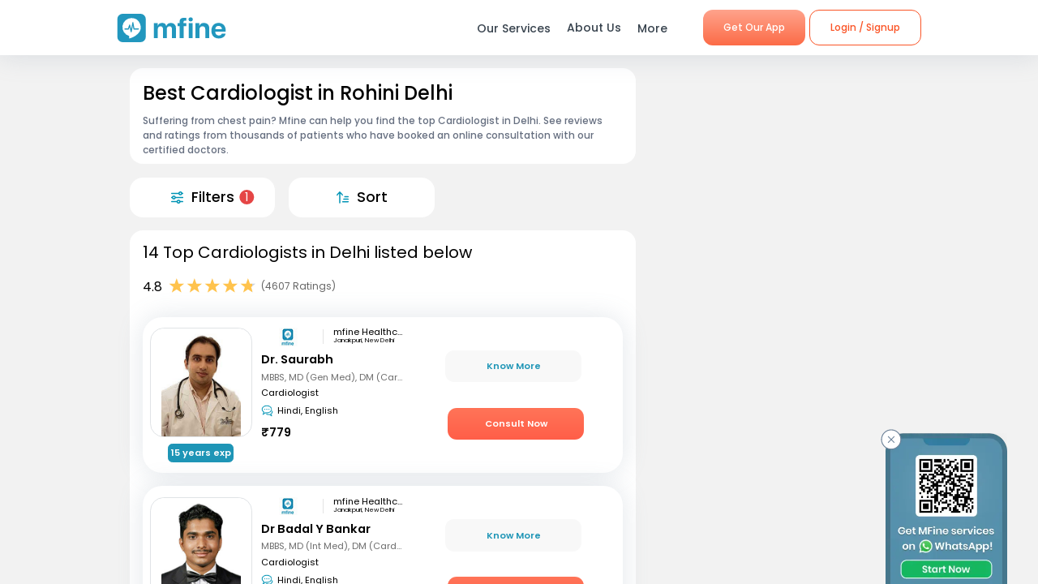

--- FILE ---
content_type: application/javascript; charset=UTF-8
request_url: https://www.mfine.co/_next/static/chunks/7b9b40b8.0f6b6d03b3d829761d1f.js
body_size: 142718
content:
(self.webpackChunk_N_E=self.webpackChunk_N_E||[]).push([[5219],{42595:function(e,n,t){"use strict";var a=t(34155);var r=t(79073),o=t(67294),i=t(37763),l=t(54158),c=t(31668);t(31994);var s=t(13324),d=t(80871),p=t(30381),u=t(78410),f=t(30523),m=t(35588),A=t(89676),g=t(39037),h=t(44528),b=t(28581),x=t(15820),_=t(91306),C=t(32560),w=t(46891),v=t(45697),y=t(36291);t(48124);var k=t(81058);t(14670),t(60338),t(9198);var D=t(59605),T=t(51655),E=t(33082);function I(e){return e&&"object"==typeof e&&"default"in e?e:{default:e}}var P=I(r),S=I(o),O=I(i),M=I(l),B=I(c),N=I(s),L=I(d),W=I(p),F=I(f),j=I(m),z=I(A),H=I(g),R=I(h),Q=I(b),U=I(x),V=I(_),X=I(C),K=I(w),q=I(v),Y=I(k),G=I(D),Z=I(T),J=I(E);function $(e,n){void 0===n&&(n={});var t=n.insertAt;if(e&&"undefined"!=typeof document){var a=document.head||document.getElementsByTagName("head")[0],r=document.createElement("style");r.type="text/css","top"===t&&a.firstChild?a.insertBefore(r,a.firstChild):a.appendChild(r),r.styleSheet?r.styleSheet.cssText=e:r.appendChild(document.createTextNode(e))}}$("@keyframes slideDownAndAppear {\n  0% {\n    opacity: 0;\n    transform: translateY(-50%);\n    visibility: hidden; }\n  10% {\n    opacity: 0.2;\n    transform: translateY(-10%);\n    visibility: visible; }\n  100% {\n    opacity: 1;\n    transform: translateY(0%);\n    visibility: visible; } }\n\n@keyframes slideup {\n  0% {\n    transform: translateY(100%); }\n  100% {\n    transform: translateY(0%); } }\n\n@keyframes slideDown {\n  0% {\n    transform: translateY(-100%); }\n  100% {\n    transform: translateY(0%); } }\n\n@keyframes appear {\n  0% {\n    opacity: 0; }\n  50% {\n    opacity: 0.7; }\n  100% {\n    opacity: 1; } }\n\n.CTListLoader {\n  width: 100%;\n  max-width: 24em;\n  margin: 0 auto;\n  -webkit-animation-name: appear;\n  -webkit-animation-duration: 0.2s; }\n  .CTListLoader__Image {\n    width: 100%;\n    border-radius: 1.5em;\n    margin-bottom: 0.7em;\n    box-shadow: 0px 0px 3em rgba(0, 0, 0, 0.1); }\n");var ee="[data-uri]",ne=function(e){var n=e.style,t=e.className;return S.default.createElement("div",{className:"CTListLoader ".concat(t),style:n},S.default.createElement("img",{src:ee,className:"CTListLoader__Image"}),S.default.createElement("img",{src:ee,className:"CTListLoader__Image"}),S.default.createElement("img",{src:ee,className:"CTListLoader__Image"}))};ne.propTypes={className:q.default.string,style:q.default.object},$(".Form_Group {\n  padding: 1em;\n  background-color: white;\n  display: flex;\n  flex-direction: column;\n  align-items: flex-start; }\n  .Form_Group .Form_Group_Title {\n    color: #333333;\n    font-size: 1em;\n    font-weight: 600;\n    margin-bottom: 0.5em;\n    display: flex;\n    width: 100%;\n    overflow-wrap: initial;\n    white-space: pre; }\n    .Form_Group .Form_Group_Title .FG_Line {\n      width: 100%;\n      height: 1px;\n      margin: auto 0px auto 8px;\n      background-color: #cfdae6; }\n  .Form_Group .Form_Group_Body {\n    display: flex;\n    flex-direction: row;\n    flex-wrap: wrap;\n    width: 100%; }\n"),$(".Form_Sub_Group {\n  padding: 1em 0em;\n  width: 100%; }\n  .Form_Sub_Group .Form_Sub_Group_Title {\n    color: #b33678;\n    margin: 0em 0em 1em 0em;\n    font-size: 1.2em;\n    font-weight: 500;\n    padding-left: 0.5em;\n    border-left: 3px solid #b33678;\n    border-top-left-radius: 1.5px;\n    border-bottom-left-radius: 1.5px; }\n  .Form_Sub_Group .Form_Sub_Group_Body {\n    display: flex;\n    flex-wrap: wrap;\n    width: 100%; }\n"),$("@keyframes shake {\n  0% {\n    left: -5px; }\n  25% {\n    left: 5px; }\n  75% {\n    left: -5px; }\n  100% {\n    left: 0px; } }\n\n@keyframes slideupWithWiggle {\n  0% {\n    transform: translateY(100%); }\n  70% {\n    transform: translateY(0%); }\n  99% {\n    transform: translateY(0.2%); }\n  100% {\n    transform: translateY(0%); } }\n\n/* navy_blues */\n/* blues */\n/* ocean_blues */\n/* transparent_blacks */\n/* blacks */\n/* whites */\n/* grays */\n/* reds */\n/*Oranges */\n/* shadow */\n.Form_Input_Container {\n  margin: 0.5em 0em;\n  min-height: 4em;\n  width: 100%; }\n  .Form_Input_Container.s {\n    width: 33%; }\n  .Form_Input_Container.m {\n    width: 66%; }\n  .Form_Input_Container.l {\n    width: 99%; }\n  .Form_Input_Container .Form_Input {\n    height: 100%;\n    display: flex;\n    flex-direction: column; }\n    .Form_Input_Container .Form_Input.right-margin {\n      width: calc(100% - 1em); }\n    .Form_Input_Container .Form_Input .Form_Input_Label {\n      font-size: 1em;\n      font-weight: 500;\n      color: #666666;\n      white-space: nowrap;\n      overflow: hidden;\n      text-overflow: ellipsis; }\n    .Form_Input_Container .Form_Input input {\n      border: 1px solid #cfdae6;\n      background-color: #fcfdff;\n      flex: 1;\n      height: 2.62em;\n      display: block;\n      padding-left: 0.5em;\n      border-radius: 0.3em; }\n      .Form_Input_Container .Form_Input input.Error {\n        border: 1px solid red;\n        position: relative;\n        animation: shake 0.5s linear; }\n\n.Labelled_Input {\n  display: inline-block;\n  box-sizing: border-box;\n  margin: 0;\n  border: none;\n  box-shadow: none;\n  width: 100%;\n  padding: 0.35em 0.75em; }\n  .Labelled_Input .Form_Input_Label {\n    font-size: 0.65em !important;\n    font-weight: 400 !important;\n    color: black !important;\n    box-sizing: border-box;\n    margin-bottom: 0.5em;\n    display: inline-block; }\n  .Labelled_Input input {\n    width: 100%;\n    vertical-align: middle;\n    text-align: left;\n    border: 1px solid rgba(0, 0, 0, 0.1) !important;\n    border-radius: 0.5em !important;\n    background-color: white !important;\n    box-sizing: border-box;\n    text-align: left;\n    color: #555;\n    padding: 0.55em;\n    font-size: 0.7em;\n    flex: initial !important;\n    height: auto !important; }\n    .Labelled_Input input::placeholder {\n      color: rgba(0, 0, 0, 0.2); }\n    .Labelled_Input input:active, .Labelled_Input input:focus {\n      color: black; }\n    .Labelled_Input input:disabled {\n      opacity: 1;\n      cursor: not-allowed;\n      background-color: #e6e6e68a !important;\n      color: #333333;\n      border-color: transparent !important; }\n"),q.default.string,q.default.bool,q.default.string,q.default.bool,q.default.string,q.default.any,q.default.node,$("/* navy_blues */\n/* blues */\n/* ocean_blues */\n/* transparent_blacks */\n/* blacks */\n/* whites */\n/* grays */\n/* reds */\n/*Oranges */\n/* shadow */\n.LabelledSelect {\n  display: inline-block;\n  box-sizing: border-box;\n  margin: 0;\n  border: none;\n  box-shadow: none;\n  width: 50%; }\n  .LabelledSelect__Label {\n    font-size: 0.65em;\n    font-weight: 400;\n    color: black;\n    box-sizing: border-box;\n    margin-bottom: 0.5em;\n    display: inline-block; }\n  .LabelledSelect__Input {\n    width: 100%;\n    vertical-align: middle;\n    text-align: left;\n    border: 1px solid rgba(0, 0, 0, 0.1);\n    border-radius: 0.5em;\n    background: white;\n    box-sizing: border-box;\n    text-align: left;\n    color: #555;\n    font-size: 0.7em; }\n    .LabelledSelect__Input::placeholder {\n      color: rgba(0, 0, 0, 0.2); }\n    .LabelledSelect__Input:active, .LabelledSelect__Input:focus {\n      color: black; }\n    .LabelledSelect__Input:disabled {\n      opacity: 0.75; }\n    .LabelledSelect__Input-container {\n      background: red; }\n  .LabelledSelect.isDisabled {\n    cursor: not-allowed; }\n\n.full--width {\n  width: 100%; }\n"),q.default.string,q.default.object,q.default.any,q.default.string,q.default.string,q.default.func,q.default.bool,q.default.bool,q.default.arrayOf(q.default.shape({label:q.default.string,value:q.default.string,data:q.default.any})),$("/* ocean_blues */\n/* black */\n/* transparent_blacks */\n/* oranges */\n/* white */\n/* gray */\n/* red */\n.WM_Button {\n  padding: 0.65em 1em;\n  position: relative;\n  overflow: hidden;\n  display: flex;\n  justify-content: center;\n  align-items: center;\n  text-align: center;\n  font-weight: 600;\n  color: white;\n  min-height: 40px;\n  cursor: pointer;\n  border: none;\n  border-radius: 1em;\n  box-sizing: border-box;\n  border: 1px solid rgba(0, 0, 0, 0.02);\n  will-change: background-color;\n  transition: background-color 0.1s; }\n  .WM_Button__LoadingOverlay {\n    position: absolute;\n    width: 100%;\n    height: 100%;\n    top: 0;\n    left: 0;\n    z-index: 5;\n    border-radius: 1em;\n    background: rgba(255, 255, 255, 0.4);\n    display: flex;\n    justify-content: center;\n    align-items: center;\n    overflow: hidden; }\n    .WM_Button__LoadingOverlay .circle-loader {\n      height: 70%;\n      width: auto;\n      max-width: 2em; }\n  .WM_Button__Tooltip__Text {\n    visibility: hidden;\n    width: fit-content;\n    background-color: #e5e5e5;\n    color: black;\n    border-radius: 6px;\n    padding: 1.5em;\n    position: absolute;\n    z-index: 99999999;\n    bottom: 3.8em;\n    margin-left: auto;\n    margin-right: auto;\n    text-align: left;\n    white-space: pre;\n    font-family: 'Poppins';\n    font-size: 0.9em;\n    line-height: 1.7;\n    font-weight: 600; }\n  .WM_Button:hover .WM_Button__Tooltip__Text {\n    visibility: visible;\n    -webkit-animation-name: slideDownAndAppear;\n    -webkit-animation-duration: 0.3s;\n    animation-name: slideDownAndAppear;\n    animation-duration: 0.3s; }\n  .WM_Button.Tooltip__Button {\n    overflow: initial !important; }\n  .WM_Button.gray-blue {\n    background-color: #f4f5f7;\n    color: #0195b6;\n    background-position: center;\n    will-change: background-color, background-size;\n    transition: background-color 0.5s, background-size 0.5s; }\n    .WM_Button.gray-blue:hover {\n      background: #f4f5f7 radial-gradient(circle, transparent 1%, white 1%) center/20000%; }\n    .WM_Button.gray-blue:active {\n      background-color: white;\n      background-size: 100%;\n      transition: background-color 0.5s, background-size 0.5s; }\n  .WM_Button.gray-black {\n    background-color: #f4f5f7;\n    color: black;\n    background-position: center;\n    will-change: background-color, background-size;\n    transition: background-color 0.5s, background-size 0.5s; }\n    .WM_Button.gray-black:hover {\n      background: #f4f5f7 radial-gradient(circle, transparent 1%, #e6e6e6 1%) center/20000%; }\n    .WM_Button.gray-black:active {\n      background-color: #e6e6e6;\n      background-size: 100%;\n      transition: background-color 0.5s, background-size 0.5s; }\n  .WM_Button.orange-white {\n    color: white;\n    background: linear-gradient(180deg, #ff836f, #ff5d45);\n    background-position: center;\n    will-change: background-color, background-size;\n    transition: background-color 0.5s, background-size 0.5s; }\n    .WM_Button.orange-white:hover {\n      background: #ff5d45 radial-gradient(circle, transparent 1%, #ff836f 1%) center/20000%; }\n    .WM_Button.orange-white:active {\n      background-color: #ff836f;\n      background-size: 100%;\n      transition: background-color 0.5s, background-size 0.5s; }\n  .WM_Button.white-orange {\n    color: #ff5d45;\n    background: white;\n    border: 2px solid #ff5d45;\n    background-position: center;\n    will-change: background-color, background-size;\n    transition: background-color 0.5s, background-size 0.5s; }\n    .WM_Button.white-orange:hover {\n      background: #f4f5f7 radial-gradient(circle, transparent 1%, #e6e6e6 1%) center/20000%; }\n    .WM_Button.white-orange:active {\n      background-color: #e6e6e6;\n      background-size: 100%;\n      transition: background-color 0.5s, background-size 0.5s; }\n  .WM_Button.blue-white {\n    background-color: #0195b6;\n    color: white;\n    background-position: center;\n    will-change: background-color, background-size;\n    transition: background-color 0.5s, background-size 0.5s; }\n    .WM_Button.blue-white:hover {\n      background: #0195b6 radial-gradient(circle, transparent 1%, #36c0df 1%) center/20000%; }\n    .WM_Button.blue-white:active {\n      background-color: #36c0df;\n      background-size: 100%;\n      transition: background-color 0.5s, background-size 0.5s; }\n  .WM_Button.white-blue {\n    background-color: white;\n    color: #0195b6;\n    border: 2px solid #0195b6;\n    background-position: center;\n    will-change: background-color, background-size;\n    transition: background-color 0.5s, background-size 0.5s; }\n    .WM_Button.white-blue:hover {\n      background: #f4f5f7 radial-gradient(circle, transparent 1%, #e6e6e6 1%) center/20000%; }\n    .WM_Button.white-blue:active {\n      background-color: #e6e6e6;\n      background-size: 100%;\n      transition: background-color 0.5s, background-size 0.5s; }\n  .WM_Button.blue-black {\n    color: black;\n    background: white;\n    border: 1px solid #0195b6; }\n  .WM_Button.white-orange {\n    color: #ff5d45;\n    background: white;\n    border: 1px solid #ff5d45; }\n  .WM_Button.blue-border-white {\n    color: white;\n    background-color: white;\n    color: black;\n    border: 2px solid #0195b6;\n    background-position: center;\n    will-change: background-color, background-size;\n    transition: background-color 0.5s, background-size 0.5s; }\n    .WM_Button.blue-border-white:hover {\n      background: white radial-gradient(circle, transparent 1%, #f4f5f7 1%) center/20000%; }\n    .WM_Button.blue-border-white:active {\n      background-color: #f4f5f7;\n      background-size: 100%;\n      transition: background-color 0.5s, background-size 0.5s; }\n  .WM_Button.gray-blue-no-border {\n    color: #0195b6;\n    background: transparent;\n    box-shadow: none;\n    border: none; }\n  .WM_Button:disabled {\n    background: linear-gradient(180deg, #e6e6e6, #c8c8c8);\n    background-position: center;\n    will-change: background-color, background-size;\n    transition: background-color 0.5s, background-size 0.5s;\n    cursor: not-allowed; }\n    .WM_Button:disabled:hover {\n      background: #c8c8c8 radial-gradient(circle, transparent 1%, #e6e6e6 1%) center/20000%; }\n    .WM_Button:disabled:active {\n      background-color: #e6e6e6;\n      background-size: 100%;\n      transition: background-color 0.5s, background-size 0.5s; }\n");var te=function(e){var n=e.children,t=e.className,a=e.text,r=e.onClick,o=e.disabled,i=e.isLoading,l=e.type,c=e.whiteLoader,s=e.showTooltip,d=e.toolTipText,p=e.toolTipClass;return S.default.createElement("button",{className:"WM_Button ".concat(t," ").concat(l," ").concat(s?"Tooltip__Button":""),onClick:function(e){i||o||"function"!=typeof r||r(e)},disabled:o},n||a||"Submit",i&&S.default.createElement("div",{className:"WM_Button__LoadingOverlay","data-testid":"button_loader"},S.default.createElement("img",{src:c?"data:image/svg+xml,%3Csvg%20xmlns%3D%22http%3A%2F%2Fwww.w3.org%2F2000%2Fsvg%22%20version%3D%221.1%22%20id%3D%22L9%22%20%20x%3D%220px%22%20y%3D%220px%22%20%20viewBox%3D%220%200%20100%20100%22%20enable-background%3D%22new%200%200%200%200%22%20xml%3Aspace%3D%22preserve%22%3E%20%20%20%20%3Cpath%20fill%3D%22%23fff%22%20d%3D%22M73%2C50c0-12.7-10.3-23-23-23S27%2C37.3%2C27%2C50%20M30.9%2C50c0-10.5%2C8.5-19.1%2C19.1-19.1S69.1%2C39.5%2C69.1%2C50%22%3E%20%20%20%20%20%20%3CanimateTransform%20%20%20%20%20%20%20%20%20%20attributeName%3D%22transform%22%20%20%20%20%20%20%20%20%20%20attributeType%3D%22XML%22%20%20%20%20%20%20%20%20%20%20type%3D%22rotate%22%20%20%20%20%20%20%20%20%20dur%3D%221s%22%20%20%20%20%20%20%20%20%20%20from%3D%220%2050%2050%22%20%20%20%20%20%20%20%20%20to%3D%22360%2050%2050%22%20%20%20%20%20%20%20%20%20%20repeatCount%3D%22indefinite%22%20%2F%3E%20%20%3C%2Fpath%3E%3C%2Fsvg%3E":"https://public-mfine-assets.s3.ap-south-1.amazonaws.com/growth/public/images/loader_cart.gif",alt:"...",className:"circle-loader"})),s&&d&&S.default.createElement("span",{className:"WM_Button__Tooltip__Text ".concat(p)},d))};te.propTypes={className:q.default.string,children:q.default.any,type:q.default.oneOf(["orange-white","white-orange","blue-white","white-orange","blue-black","gray-blue","gray-black","blue-border-white","gray-blue-no-border","white-blue"]),text:q.default.string,onClick:q.default.func,disabled:q.default.bool,isLoading:q.default.bool,showTooltip:q.default.bool,toolTipText:q.default.string,toolTipClass:q.default.string},te.defaultProps={className:"",children:null,type:"orange-white",text:"Submit",onClick:function(){},disabled:!1,isLoading:!1,showTooltip:!1,toolTipText:"",toolTipClass:""},$(".Checkbox_Container {\n  margin: 0.5em 0em;\n  width: 100%; }\n  .Checkbox_Container.s {\n    width: 33%; }\n  .Checkbox_Container.m {\n    width: 66%; }\n  .Checkbox_Container.l {\n    width: 99%; }\n  .Checkbox_Container .Checkbox {\n    display: flex;\n    justify-content: flex-start;\n    align-items: center;\n    border: 1px solid #cfdae6;\n    background-color: #fcfdff;\n    padding: 1em;\n    height: 100%;\n    border-radius: 0.3em; }\n    .Checkbox_Container .Checkbox.right-margin {\n      width: calc(100% - 1em); }\n    .Checkbox_Container .Checkbox .Checkbox_Input_Container {\n      display: flex;\n      align-items: center;\n      position: relative; }\n      .Checkbox_Container .Checkbox .Checkbox_Input_Container .Checkbox_Input {\n        margin: 0px;\n        margin-right: 1em;\n        height: 24px;\n        width: 24px;\n        min-height: 24px;\n        min-width: 24px;\n        cursor: pointer;\n        visibility: hidden; }\n      .Checkbox_Container .Checkbox .Checkbox_Input_Container .Checkbox_Content {\n        position: absolute;\n        top: 0px;\n        left: 0px;\n        height: 24px;\n        width: 24px;\n        border: 1px solid #666666;\n        border-radius: 5px;\n        pointer-events: none;\n        background-color: white; }\n        .Checkbox_Container .Checkbox .Checkbox_Input_Container .Checkbox_Content::after {\n          left: 7px;\n          bottom: 5px;\n          width: 5px;\n          height: 13px;\n          border-width: 0 3px 3px 0;\n          -webkit-transform: rotate(45deg);\n          -ms-transform: rotate(45deg);\n          transform: rotate(45deg);\n          content: '';\n          position: absolute; }\n        .Checkbox_Container .Checkbox .Checkbox_Input_Container .Checkbox_Content.checked {\n          background-color: #0094b5;\n          border: 1px solid #0094b5 !important; }\n          .Checkbox_Container .Checkbox .Checkbox_Input_Container .Checkbox_Content.checked::after {\n            left: 7px;\n            bottom: 5px;\n            width: 5px;\n            height: 13px;\n            border: solid white;\n            border-width: 0 3px 3px 0 !important;\n            -webkit-transform: rotate(45deg);\n            -ms-transform: rotate(45deg);\n            transform: rotate(45deg);\n            content: '';\n            position: absolute; }\n    .Checkbox_Container .Checkbox .Checkbox_Label {\n      font-size: 1em;\n      font-weight: 500;\n      white-space: nowrap;\n      overflow: hidden;\n      color: #666666;\n      text-overflow: ellipsis; }\n  .Checkbox_Container.Round .Checkbox {\n    border: transparent;\n    margin-top: 1em; }\n    .Checkbox_Container.Round .Checkbox .Checkbox_Input_Container {\n      color: white;\n      width: 2em;\n      height: 2em;\n      padding-inline: 1px;\n      border: 1px solid #abc0d6;\n      text-align: center;\n      position: relative;\n      border-radius: 50%;\n      min-width: auto;\n      display: inline-flex;\n      align-items: center;\n      justify-content: center; }\n      .Checkbox_Container.Round .Checkbox .Checkbox_Input_Container .Checkbox_Content {\n        height: 14px;\n        width: 14px;\n        position: absolute;\n        left: auto;\n        border: 1px solid white;\n        top: auto;\n        border-radius: 50%;\n        cursor: pointer; }\n        .Checkbox_Container.Round .Checkbox .Checkbox_Input_Container .Checkbox_Content:hover {\n          cursor: pointer; }\n        .Checkbox_Container.Round .Checkbox .Checkbox_Input_Container .Checkbox_Content::after {\n          cursor: pointer;\n          left: 7px;\n          bottom: 5px;\n          width: 5px;\n          height: 13px;\n          border: transparent;\n          border-width: 0 3px 3px 0;\n          -webkit-transform: rotate(45deg);\n          -ms-transform: rotate(45deg);\n          transform: rotate(45deg);\n          content: '';\n          position: absolute; }\n          .Checkbox_Container.Round .Checkbox .Checkbox_Input_Container .Checkbox_Content::after:hover {\n            cursor: pointer; }\n        .Checkbox_Container.Round .Checkbox .Checkbox_Input_Container .Checkbox_Content.checked {\n          cursor: pointer;\n          background-color: #0094b5;\n          border: 0.2px solid #0094b5 !important; }\n          .Checkbox_Container.Round .Checkbox .Checkbox_Input_Container .Checkbox_Content.checked:hover {\n            cursor: pointer; }\n      .Checkbox_Container.Round .Checkbox .Checkbox_Input_Container.rotate-loading {\n        border: none !important; }\n    .Checkbox_Container.Round .Checkbox .Checkbox_Label {\n      font-size: 1em;\n      cursor: pointer;\n      margin-left: 10px;\n      font-weight: 100;\n      white-space: nowrap;\n      overflow: hidden;\n      color: #333333;\n      text-overflow: ellipsis; }\n      .Checkbox_Container.Round .Checkbox .Checkbox_Label:hover {\n        cursor: pointer; }\n\n.OrderCreation_Checkbox .Checkbox {\n  padding: 0;\n  border: none; }\n  .OrderCreation_Checkbox .Checkbox .Checkbox_Content {\n    height: 20px !important;\n    width: 20px !important;\n    border-color: #ccc !important;\n    cursor: pointer; }\n    .OrderCreation_Checkbox .Checkbox .Checkbox_Content.checked::after {\n      content: '\\2714' !important;\n      color: white;\n      border: none !important;\n      left: -1px !important;\n      transform: rotate(0deg) !important;\n      height: 20px !important;\n      top: -1px !important;\n      width: 20px !important;\n      display: flex;\n      align-items: center;\n      justify-content: center; }\n  .OrderCreation_Checkbox .Checkbox .Checkbox_Input {\n    height: 20px !important;\n    width: 20px !important;\n    min-height: 20px !important;\n    min-width: 20px !important; }\n  .OrderCreation_Checkbox .Checkbox .Checkbox_Label {\n    font-size: 0.9em;\n    font-weight: 500;\n    color: #333; }\n"),q.default.string,q.default.bool,$(".Dropdown {\n  margin: 0.5em 0em;\n  width: 100%; }\n  .Dropdown.s {\n    width: 33%; }\n  .Dropdown.m {\n    width: 66%; }\n  .Dropdown.l {\n    width: 99%; }\n  .Dropdown .dropdown-wrapper {\n    display: flex;\n    flex-direction: column;\n    justify-content: flex-start;\n    align-items: flex-start;\n    position: relative; }\n    .Dropdown .dropdown-wrapper.right-margin {\n      width: calc(100% - 1em); }\n    .Dropdown .dropdown-wrapper .dropdown-label {\n      display: flex;\n      justify-content: flex-start;\n      align-items: center;\n      font-size: 1em;\n      color: #666666;\n      font-weight: 500;\n      white-space: nowrap;\n      overflow: hidden;\n      text-overflow: ellipsis; }\n      .Dropdown .dropdown-wrapper .dropdown-label .required {\n        color: #D1495B; }\n    .Dropdown .dropdown-wrapper .dropdown-input-container {\n      border: 0.5px solid #cfdae6;\n      background-color: #fcfdff;\n      z-index: 2;\n      border-radius: 0.3em;\n      display: flex;\n      justify-content: space-between;\n      align-items: center;\n      height: calc(2.62em + 1px);\n      padding: 0.25em 0.5em;\n      box-sizing: border-box;\n      width: 100%; }\n      .Dropdown .dropdown-wrapper .dropdown-input-container .dropdown-input {\n        border: none !important;\n        outline: none !important;\n        display: unset !important;\n        font-size: 16px;\n        width: calc(100% - 1.6em);\n        text-transform: capitalize; }\n        .Dropdown .dropdown-wrapper .dropdown-input-container .dropdown-input::-webkit-input-placeholder {\n          color: #c4c4c4;\n          font-size: 14px; }\n        .Dropdown .dropdown-wrapper .dropdown-input-container .dropdown-input:-ms-input-placeholder {\n          color: #c4c4c4;\n          font-size: 14px; }\n        .Dropdown .dropdown-wrapper .dropdown-input-container .dropdown-input::placeholder {\n          color: #c4c4c4;\n          font-size: 14px; }\n        .Dropdown .dropdown-wrapper .dropdown-input-container .dropdown-input.disabled {\n          opacity: 0.5;\n          cursor: not-allowed; }\n      .Dropdown .dropdown-wrapper .dropdown-input-container.focus {\n        border: 0.5px solid #36c0df;\n        box-shadow: 1px 1px 2px rgba(0, 0, 0, 0.16); }\n      .Dropdown .dropdown-wrapper .dropdown-input-container.disabled {\n        border: 0.5px solid #e5e5e5;\n        cursor: not-allowed; }\n      .Dropdown .dropdown-wrapper .dropdown-input-container .arrow-icon {\n        color: #cfdae6;\n        font-size: 1.6em;\n        transition: transform 0.15s ease-in-out;\n        cursor: pointer; }\n        .Dropdown .dropdown-wrapper .dropdown-input-container .arrow-icon.up {\n          transform: rotate(90deg); }\n        .Dropdown .dropdown-wrapper .dropdown-input-container .arrow-icon.down {\n          transform: rotate(270deg); }\n        .Dropdown .dropdown-wrapper .dropdown-input-container .arrow-icon.disabled {\n          cursor: not-allowed;\n          opacity: 0.5; }\n    .Dropdown .dropdown-wrapper .dropdown-options-container {\n      border: 0.5px solid lightgrey;\n      z-index: 5;\n      border-radius: 0.3em;\n      width: 100%;\n      margin-top: 2px;\n      overflow: hidden;\n      overflow-y: scroll;\n      position: absolute;\n      background: white;\n      transition: 0.15s all linear; }\n      .Dropdown .dropdown-wrapper .dropdown-options-container.show {\n        opacity: 1;\n        top: 58px;\n        visibility: visible;\n        max-height: 1000px;\n        z-index: 12; }\n      .Dropdown .dropdown-wrapper .dropdown-options-container.hide {\n        opacity: 0;\n        top: 0px;\n        visibility: hidden;\n        max-height: 0px;\n        z-index: 8; }\n      .Dropdown .dropdown-wrapper .dropdown-options-container :last-child {\n        border-bottom: none; }\n    .Dropdown .dropdown-wrapper .no-option-container {\n      padding: 10px;\n      font-size: 11px;\n      text-align: center; }\n\n.noAnimation {\n  transition: none !important; }\n"),$(".dropdown-item {\n  border-bottom: 1px solid #f0f0f0;\n  padding: 5px 15px;\n  width: 100%;\n  height: 40px;\n  max-height: 40px;\n  box-sizing: border-box;\n  font-size: 1em;\n  font-weight: 500;\n  align-items: center;\n  display: flex;\n  text-transform: capitalize; }\n  .dropdown-item.selected {\n    background: #0092b3;\n    color: white; }\n  .dropdown-item:hover {\n    cursor: pointer;\n    background: #f0f9fb;\n    border-radius: 5px;\n    color: black; }\n"),q.default.bool,q.default.bool,q.default.string,q.default.func,q.default.func,q.default.func,q.default.bool,q.default.string,q.default.string,q.default.array,q.default.number,q.default.string,q.default.bool,q.default.object,q.default.bool,$(".MultiSelectDropdown {\n  margin: 0.5em 0em;\n  width: 100%; }\n  .MultiSelectDropdown.s {\n    width: 33%; }\n  .MultiSelectDropdown.m {\n    width: 66%; }\n  .MultiSelectDropdown.l {\n    width: 100%; }\n  .MultiSelectDropdown .multi-select-dropdown-wrapper {\n    display: flex;\n    flex-direction: column;\n    justify-content: flex-start;\n    align-items: flex-start;\n    position: relative;\n    height: 100%; }\n    .MultiSelectDropdown .multi-select-dropdown-wrapper.right-margin {\n      width: calc(100% - 1em); }\n    .MultiSelectDropdown .multi-select-dropdown-wrapper .multi-select-dropdown-label {\n      display: flex;\n      justify-content: flex-start;\n      align-items: center;\n      color: #666666;\n      font-size: 1em;\n      font-weight: 500;\n      white-space: nowrap;\n      overflow: hidden;\n      text-overflow: ellipsis; }\n    .MultiSelectDropdown .multi-select-dropdown-wrapper .multi-select-dropdown-input-container {\n      border: 0.5px solid #cfdae6;\n      background-color: #fcfdff;\n      z-index: 2;\n      border-radius: 0.3em;\n      display: flex;\n      justify-content: space-between;\n      align-items: center;\n      height: calc(2.62em + 1px);\n      padding: 0.25em 0.5em;\n      box-sizing: border-box;\n      width: 100%; }\n      .MultiSelectDropdown .multi-select-dropdown-wrapper .multi-select-dropdown-input-container .multi-select-dropdown-input {\n        border: none !important;\n        outline: none !important;\n        display: unset !important;\n        font-size: 16px;\n        width: calc(100% - 1.6em); }\n        .MultiSelectDropdown .multi-select-dropdown-wrapper .multi-select-dropdown-input-container .multi-select-dropdown-input::-webkit-input-placeholder {\n          color: #c4c4c4;\n          font-size: 14px; }\n        .MultiSelectDropdown .multi-select-dropdown-wrapper .multi-select-dropdown-input-container .multi-select-dropdown-input:-ms-input-placeholder {\n          color: #c4c4c4;\n          font-size: 14px; }\n        .MultiSelectDropdown .multi-select-dropdown-wrapper .multi-select-dropdown-input-container .multi-select-dropdown-input::placeholder {\n          color: #c4c4c4;\n          font-size: 14px; }\n        .MultiSelectDropdown .multi-select-dropdown-wrapper .multi-select-dropdown-input-container .multi-select-dropdown-input.disabled {\n          opacity: 0.5; }\n      .MultiSelectDropdown .multi-select-dropdown-wrapper .multi-select-dropdown-input-container.focus {\n        border: 0.5px solid #36c0df;\n        box-shadow: 1px 1px 2px rgba(0, 0, 0, 0.16); }\n      .MultiSelectDropdown .multi-select-dropdown-wrapper .multi-select-dropdown-input-container.disabled {\n        border: 0.5px solid #e5e5e5; }\n      .MultiSelectDropdown .multi-select-dropdown-wrapper .multi-select-dropdown-input-container .arrow-icon {\n        color: #cfdae6;\n        font-size: 1.6em;\n        transition: transform 0.2s ease-in-out;\n        cursor: pointer; }\n        .MultiSelectDropdown .multi-select-dropdown-wrapper .multi-select-dropdown-input-container .arrow-icon.up {\n          transform: rotate(90deg); }\n        .MultiSelectDropdown .multi-select-dropdown-wrapper .multi-select-dropdown-input-container .arrow-icon.down {\n          transform: rotate(270deg); }\n        .MultiSelectDropdown .multi-select-dropdown-wrapper .multi-select-dropdown-input-container .arrow-icon.disabled {\n          cursor: default;\n          opacity: 0.5; }\n    .MultiSelectDropdown .multi-select-dropdown-wrapper .multi-select-dropdown-options-container {\n      box-shadow: 0px 1px 10px #00000029;\n      z-index: 5;\n      border-radius: 0.3em;\n      width: 100%;\n      margin-top: 2px;\n      position: absolute;\n      left: 1px;\n      top: 55px;\n      background: white;\n      transition: 0.2s all linear; }\n      .MultiSelectDropdown .multi-select-dropdown-wrapper .multi-select-dropdown-options-container.show {\n        opacity: 1;\n        transform: translateY(3%);\n        visibility: visible;\n        max-height: 1000px;\n        z-index: 8; }\n      .MultiSelectDropdown .multi-select-dropdown-wrapper .multi-select-dropdown-options-container.hide {\n        opacity: 0;\n        transform: translateY(-25%);\n        visibility: hidden;\n        max-height: 0px;\n        z-index: 8; }\n      .MultiSelectDropdown .multi-select-dropdown-wrapper .multi-select-dropdown-options-container :last-child {\n        border-bottom: none; }\n    .MultiSelectDropdown .multi-select-dropdown-wrapper .no-option-container {\n      padding: 10px;\n      font-size: 11px;\n      text-align: center; }\n    .MultiSelectDropdown .multi-select-dropdown-wrapper .MSD-options {\n      overflow: hidden;\n      overflow-y: scroll;\n      height: 210px;\n      transition: 0.2s all linear; }\n    .MultiSelectDropdown .multi-select-dropdown-wrapper .MSD-Add-Button-Container {\n      width: 100%;\n      padding: 8px;\n      background-color: white;\n      z-index: 8;\n      display: flex;\n      justify-content: flex-end;\n      height: 50px;\n      border-radius: 0.3em; }\n      .MultiSelectDropdown .multi-select-dropdown-wrapper .MSD-Add-Button-Container .MSD-Add-Button {\n        padding: 0em 3em;\n        border-radius: 0.5em; }\n"),$(".multi-select-dropdown-item {\n  border-bottom: 1px solid #f0f0f0;\n  padding: 5px 15px;\n  width: 100%;\n  height: 40px;\n  max-height: 40px;\n  box-sizing: border-box;\n  font-size: 1em;\n  font-weight: 500;\n  align-items: center;\n  display: flex;\n  cursor: pointer;\n  text-transform: capitalize; }\n  .multi-select-dropdown-item .MSDI_Checkbox {\n    margin: 0px;\n    margin-right: 8px;\n    height: 1.2em;\n    width: 1.2em; }\n"),q.default.bool,q.default.bool,q.default.string,q.default.func,q.default.func,q.default.func,q.default.bool,q.default.string,q.default.string,q.default.array,q.default.number,q.default.string,q.default.bool,q.default.bool,q.default.string,q.default.bool,q.default.func,q.default.func,$("/* ocean_blues */\n/* black */\n/* transparent_blacks */\n/* oranges */\n/* white */\n/* gray */\n/* red */\n.Textarea_Container {\n  margin: 0.5em 0em; }\n  .Textarea_Container.s {\n    width: 33%; }\n  .Textarea_Container.m {\n    width: 66%; }\n  .Textarea_Container.l {\n    width: 100%; }\n  .Textarea_Container .Textarea {\n    display: flex;\n    flex-direction: column;\n    align-items: flex-start;\n    height: 100%;\n    font-size: 1em;\n    font-weight: 500;\n    width: 100%;\n    color: #666666; }\n    .Textarea_Container .Textarea.right-margin {\n      width: calc(100% - 1.1em); }\n    .Textarea_Container .Textarea .Textarea_input {\n      margin: 0px;\n      border-radius: 0.5em;\n      height: 15em;\n      margin-right: 1em;\n      padding-top: 0.5em;\n      padding-left: 0.5em;\n      resize: none;\n      background-color: #fcfdff;\n      margin: 0px;\n      width: calc(100% - 1.1em);\n      border: 1px solid #cfdae6; }\n    .Textarea_Container .Textarea .Textarea_error_message {\n      font-size: 0.9em;\n      font-weight: 500;\n      color: #d1495b;\n      margin-top: 0.5em; }\n"),$(".Switch_Container {\n  display: flex;\n  flex-direction: column;\n  align-items: flex-start; }\n  .Switch_Container .Switch_Label {\n    font-size: 0.7em;\n    padding-bottom: 0.2em; }\n  .Switch_Container .Switch {\n    position: relative;\n    display: inline-block;\n    width: 52px;\n    height: 24px; }\n    .Switch_Container .Switch input {\n      opacity: 0;\n      width: 0;\n      height: 0; }\n    .Switch_Container .Switch .slider {\n      position: absolute;\n      cursor: pointer;\n      top: 0;\n      left: 0;\n      right: 0;\n      bottom: 0;\n      background-color: #ccc;\n      -webkit-transition: 0.4s;\n      transition: 0.4s; }\n    .Switch_Container .Switch .slider:before {\n      position: absolute;\n      content: '';\n      height: 26px;\n      width: 26px;\n      left: -2px;\n      bottom: -1px;\n      background-color: white;\n      -webkit-transition: 0.4s;\n      transition: 0.4s;\n      box-shadow: 0px 1px 3px 0px #e6e6e6; }\n    .Switch_Container .Switch input:checked + .slider {\n      background-color: #3bb274; }\n    .Switch_Container .Switch input:focus + .slider {\n      box-shadow: 0 0 1px #3bb274; }\n    .Switch_Container .Switch input:checked + .slider:before {\n      -webkit-transform: translateX(30px);\n      -ms-transform: translateX(30px);\n      transform: translateX(30px); }\n    .Switch_Container .Switch .slider.round {\n      border-radius: 34px; }\n    .Switch_Container .Switch .slider.round:before {\n      border-radius: 50%; }\n"),q.default.string,q.default.string,q.default.string,q.default.bool,q.default.func,q.default.bool,$(".Collapsible {\n  padding-bottom: 1em; }\n  .Collapsible .Collapsible_Header {\n    display: flex;\n    align-items: center;\n    background-color: #ffffff;\n    border-radius: 1em;\n    border: 1px solid #efefef;\n    padding: 0.75em; }\n    .Collapsible .Collapsible_Header.expanded {\n      border-bottom-width: 1px;\n      border-bottom-left-radius: 0em;\n      border-bottom-right-radius: 0em; }\n"),$(".strip-Wrapper .strip-content {\n  background: rgba(255, 186, 76, 0.04);\n  border: 1px solid #ffba4c;\n  width: fit-content;\n  padding: 0em 0.5em;\n  border-radius: 0.5em;\n  color: #000;\n  font-size: 1em;\n  line-height: 1.5em;\n  width: intrinsic;\n  width: -moz-max-content;\n  width: -webkit-max-content;\n  display: inline; }\n\n.strip-Wrapper img {\n  padding-right: 0.3em;\n  height: 0.9em;\n  vertical-align: middle;\n  margin-bottom: 2px; }\n");var ae=function(e){var n=e.text,t=e.infoIcon,a=e.customClass,r=void 0===a?"":a;return S.default.createElement("div",{className:"strip-Wrapper ".concat(r)},S.default.createElement("div",{className:"strip-content"},t&&S.default.createElement("img",{src:t}),n))};ae.propTypes={text:q.default.string,infoIcon:q.default.string,customClass:q.default.string},ae.defaultProps={text:"",infoIcon:"",customClass:""},$("/* ocean_blues */\n/* black */\n/* transparent_blacks */\n/* oranges */\n/* white */\n/* gray */\n/* red */\n.PriceContainer__price {\n  display: flex;\n  justify-content: center;\n  align-items: center;\n  color: black;\n  font-size: 0.85em; }\n  .PriceContainer__price .discountText {\n    margin-right: 0.65em;\n    position: relative; }\n    .PriceContainer__price .discountText:after {\n      content: '';\n      position: absolute;\n      width: 100%;\n      border: 1px solid red;\n      transform: translate(-50%, -50%);\n      left: 50%;\n      top: 48%; }\n  .PriceContainer__price .flex {\n    display: flex; }\n    .PriceContainer__price .flex.center-center {\n      justify-content: center;\n      align-items: center; }\n    .PriceContainer__price .flex.discountPrice {\n      font-weight: 600 !important; }\n  .PriceContainer__price .unitIcon {\n    height: 0.8em; }\n");var re=function(e){var n=e.priceSectionShown,t=e.mappedPriceSymbol,a=e.priceToStrikeOff,r=e.priceToShow,o=e.unit,i=e.containerClass,l=e.showDiscountedPrice;return n?S.default.createElement("div",{className:"PriceContainer ".concat(i)},S.default.createElement("div",{className:"PriceContainer__price"},l&&a&&S.default.createElement("span",{className:"discountText flex center-center"},t||o,a),S.default.createElement("span",{className:"flex center-center discountPrice ".concat(a?"":"boldFont")},"Free"!=r&&"\u20b9",r))):null};re.propTypes={priceSectionShown:q.default.bool,mappedPriceSymbol:q.default.string,priceToStrikeOff:q.default.oneOfType([q.default.string,q.default.number]),priceToShow:q.default.oneOfType([q.default.string,q.default.number]),unit:q.default.string,containerClass:q.default.string,showDiscountedPrice:q.default.bool},re.defaultProps={priceSectionShown:!0,mappedPriceSymbol:"",priceToStrikeOff:"",priceToShow:"",unit:"",containerClass:"",showDiscountedPrice:!1};var oe=Array.isArray,ie="undefined"!=typeof globalThis?globalThis:"undefined"!=typeof window?window:"undefined"!=typeof t.g?t.g:"undefined"!=typeof self?self:{};function le(e,n){return e(n={exports:{}},n.exports),n.exports}var ce,se="object"==typeof ie&&ie&&ie.Object===Object&&ie,de="object"==typeof self&&self&&self.Object===Object&&self,pe=se||de||Function("return this")(),ue=pe.Symbol,fe=Object.prototype,me=fe.hasOwnProperty,Ae=fe.toString,ge=ue?ue.toStringTag:void 0,he=Object.prototype.toString,be=ue?ue.toStringTag:void 0,xe=function(e){return null==e?void 0===e?"[object Undefined]":"[object Null]":be&&be in Object(e)?function(e){var n=me.call(e,ge),t=e[ge];try{e[ge]=void 0;var a=!0}catch(e){}var r=Ae.call(e);return a&&(n?e[ge]=t:delete e[ge]),r}(e):function(e){return he.call(e)}(e)},_e=function(e){return null!=e&&"object"==typeof e},Ce=function(e){return"symbol"==typeof e||_e(e)&&"[object Symbol]"==xe(e)},we=/\.|\[(?:[^[\]]*|(["'])(?:(?!\1)[^\\]|\\.)*?\1)\]/,ve=/^\w*$/,ye=function(e,n){if(oe(e))return!1;var t=typeof e;return!("number"!=t&&"symbol"!=t&&"boolean"!=t&&null!=e&&!Ce(e))||ve.test(e)||!we.test(e)||null!=n&&e in Object(n)},ke=function(e){var n=typeof e;return null!=e&&("object"==n||"function"==n)},De=function(e){if(!ke(e))return!1;var n=xe(e);return"[object Function]"==n||"[object GeneratorFunction]"==n||"[object AsyncFunction]"==n||"[object Proxy]"==n},Te=pe["__core-js_shared__"],Ee=(ce=/[^.]+$/.exec(Te&&Te.keys&&Te.keys.IE_PROTO||""))?"Symbol(src)_1."+ce:"",Ie=Function.prototype.toString,Pe=function(e){if(null!=e){try{return Ie.call(e)}catch(e){}try{return e+""}catch(e){}}return""},Se=/^\[object .+?Constructor\]$/,Oe=Function.prototype,Me=Object.prototype,Be=Oe.toString,Ne=Me.hasOwnProperty,Le=RegExp("^"+Be.call(Ne).replace(/[\\^$.*+?()[\]{}|]/g,"\\$&").replace(/hasOwnProperty|(function).*?(?=\\\()| for .+?(?=\\\])/g,"$1.*?")+"$"),We=function(e){return!(!ke(e)||function(e){return!!Ee&&Ee in e}(e))&&(De(e)?Le:Se).test(Pe(e))},Fe=function(e,n){var t=function(e,n){return null==e?void 0:e[n]}(e,n);return We(t)?t:void 0},je=Fe(Object,"create"),ze=Object.prototype.hasOwnProperty,He=Object.prototype.hasOwnProperty;function Re(e){var n=-1,t=null==e?0:e.length;for(this.clear();++n<t;){var a=e[n];this.set(a[0],a[1])}}Re.prototype.clear=function(){this.__data__=je?je(null):{},this.size=0},Re.prototype.delete=function(e){var n=this.has(e)&&delete this.__data__[e];return this.size-=n?1:0,n},Re.prototype.get=function(e){var n=this.__data__;if(je){var t=n[e];return"__lodash_hash_undefined__"===t?void 0:t}return ze.call(n,e)?n[e]:void 0},Re.prototype.has=function(e){var n=this.__data__;return je?void 0!==n[e]:He.call(n,e)},Re.prototype.set=function(e,n){var t=this.__data__;return this.size+=this.has(e)?0:1,t[e]=je&&void 0===n?"__lodash_hash_undefined__":n,this};var Qe=Re,Ue=function(e,n){return e===n||e!=e&&n!=n},Ve=function(e,n){for(var t=e.length;t--;)if(Ue(e[t][0],n))return t;return-1},Xe=Array.prototype.splice;function Ke(e){var n=-1,t=null==e?0:e.length;for(this.clear();++n<t;){var a=e[n];this.set(a[0],a[1])}}Ke.prototype.clear=function(){this.__data__=[],this.size=0},Ke.prototype.delete=function(e){var n=this.__data__,t=Ve(n,e);return!(t<0)&&(t==n.length-1?n.pop():Xe.call(n,t,1),--this.size,!0)},Ke.prototype.get=function(e){var n=this.__data__,t=Ve(n,e);return t<0?void 0:n[t][1]},Ke.prototype.has=function(e){return Ve(this.__data__,e)>-1},Ke.prototype.set=function(e,n){var t=this.__data__,a=Ve(t,e);return a<0?(++this.size,t.push([e,n])):t[a][1]=n,this};var qe=Ke,Ye=Fe(pe,"Map"),Ge=function(e,n){var t=e.__data__;return function(e){var n=typeof e;return"string"==n||"number"==n||"symbol"==n||"boolean"==n?"__proto__"!==e:null===e}(n)?t["string"==typeof n?"string":"hash"]:t.map};function Ze(e){var n=-1,t=null==e?0:e.length;for(this.clear();++n<t;){var a=e[n];this.set(a[0],a[1])}}Ze.prototype.clear=function(){this.size=0,this.__data__={hash:new Qe,map:new(Ye||qe),string:new Qe}},Ze.prototype.delete=function(e){var n=Ge(this,e).delete(e);return this.size-=n?1:0,n},Ze.prototype.get=function(e){return Ge(this,e).get(e)},Ze.prototype.has=function(e){return Ge(this,e).has(e)},Ze.prototype.set=function(e,n){var t=Ge(this,e),a=t.size;return t.set(e,n),this.size+=t.size==a?0:1,this};var Je=Ze;function $e(e,n){if("function"!=typeof e||null!=n&&"function"!=typeof n)throw new TypeError("Expected a function");var t=function(){var a=arguments,r=n?n.apply(this,a):a[0],o=t.cache;if(o.has(r))return o.get(r);var i=e.apply(this,a);return t.cache=o.set(r,i)||o,i};return t.cache=new($e.Cache||Je),t}$e.Cache=Je;var en=$e,nn=/[^.[\]]+|\[(?:(-?\d+(?:\.\d+)?)|(["'])((?:(?!\2)[^\\]|\\.)*?)\2)\]|(?=(?:\.|\[\])(?:\.|\[\]|$))/g,tn=/\\(\\)?/g,an=function(e){var n=en((function(e){var n=[];return 46===e.charCodeAt(0)&&n.push(""),e.replace(nn,(function(e,t,a,r){n.push(a?r.replace(tn,"$1"):t||e)})),n}),(function(e){return 500===t.size&&t.clear(),e})),t=n.cache;return n}(),rn=ue?ue.prototype:void 0,on=rn?rn.toString:void 0,ln=function e(n){if("string"==typeof n)return n;if(oe(n))return function(e,n){for(var t=-1,a=null==e?0:e.length,r=Array(a);++t<a;)r[t]=n(e[t],t,e);return r}(n,e)+"";if(Ce(n))return on?on.call(n):"";var t=n+"";return"0"==t&&1/n==-1/0?"-0":t},cn=function(e,n){return oe(e)?e:ye(e,n)?[e]:an(function(e){return null==e?"":ln(e)}(e))},sn=function(e){if("string"==typeof e||Ce(e))return e;var n=e+"";return"0"==n&&1/e==-1/0?"-0":n},dn=function(e,n){for(var t=0,a=(n=cn(n,e)).length;null!=e&&t<a;)e=e[sn(n[t++])];return t&&t==a?e:void 0},pn=function(e,n,t){var a=null==e?void 0:dn(e,n);return void 0===a?t:a};$("@keyframes shake {\n  0% {\n    left: -5px; }\n  25% {\n    left: 5px; }\n  75% {\n    left: -5px; }\n  100% {\n    left: 0px; } }\n\n@keyframes slideupWithWiggle {\n  0% {\n    transform: translateY(100%); }\n  70% {\n    transform: translateY(0%); }\n  99% {\n    transform: translateY(0.2%); }\n  100% {\n    transform: translateY(0%); } }\n\n/* ocean_blues */\n/* black */\n/* transparent_blacks */\n/* oranges */\n/* white */\n/* gray */\n/* red */\n.DownloadAppNudge {\n  width: 100%; }\n  .DownloadAppNudge h3,\n  .DownloadAppNudge p {\n    margin: 0; }\n  .DownloadAppNudge .PrimaryMessage {\n    font-size: 0.8em;\n    margin-top: 0;\n    color: #767676; }\n    .DownloadAppNudge .PrimaryMessage .DrName {\n      color: #2f2f2f; }\n  .DownloadAppNudge .NudgeActions {\n    display: flex;\n    justify-content: flex-end;\n    margin-top: 10px; }\n    .DownloadAppNudge .NudgeActions .Button {\n      font-size: 0.8em;\n      width: 40%;\n      font-weight: 500; }\n    .DownloadAppNudge .NudgeActions .PrimaryCTA {\n      padding: 1em; }\n  .DownloadAppNudge .DoctorsChatTopbar {\n    position: sticky;\n    background: #e7f3fb;\n    padding: 1em;\n    box-shadow: 0 1px 2px 0 #ddd;\n    display: grid;\n    grid-template-columns: 50px 1fr; }\n    .DownloadAppNudge .DoctorsChatTopbar .MC-Avatar__Image {\n      width: 40px;\n      height: 40px;\n      border: 1px solid #0094b5;\n      background: white; }\n    .DownloadAppNudge .DoctorsChatTopbar .PrimaryMessage {\n      color: #5d5857;\n      font-size: 0.7em; }\n    .DownloadAppNudge .DoctorsChatTopbar .SecondaryCTA {\n      color: #0081a5; }\n  .DownloadAppNudge .ConsultPage {\n    position: sticky;\n    background: #fff;\n    box-shadow: 0px -3px 10px 1px #ddd;\n    border-radius: 20px;\n    padding: 1em;\n    display: grid;\n    grid-template-columns: 60px 1fr;\n    z-index: 1;\n    animation: 1s linear appearFromBottom;\n    -webkit-animation: 1s linear appearFromBottom; }\n\n@keyframes appearFromBottom {\n  0% {\n    transform: translateY(100%);\n    opacity: 0; }\n  100% {\n    transform: translateY(0%);\n    opacity: 1; } }\n\n@-webkit-keyframes appearFromBottom {\n  0% {\n    transform: translateY(100%);\n    opacity: 0; }\n  100% {\n    transform: translateY(0%);\n    opacity: 1; } }\n    .DownloadAppNudge .ConsultPage .TitleMessage {\n      color: #0195b6;\n      font-weight: 600; }\n    .DownloadAppNudge .ConsultPage .PrimaryMessage {\n      font-size: 0.85em;\n      font-weight: 500; }\n    .DownloadAppNudge .ConsultPage .DownloadApp__Benefits {\n      padding-left: 1em;\n      font-size: 0.8em;\n      color: #767676;\n      margin-top: 0.5em; }\n    .DownloadAppNudge .ConsultPage .CompanyLogo .MfineLogo {\n      height: 4.5em; }\n  .DownloadAppNudge .Prescription {\n    position: absolute;\n    z-index: 1;\n    width: 100%;\n    display: flex;\n    background: #0081a5;\n    font-size: 0.75em;\n    padding: 1em;\n    color: white;\n    align-items: center; }\n    .DownloadAppNudge .Prescription .DismissButton {\n      margin-right: 10px;\n      cursor: pointer; }\n    .DownloadAppNudge .Prescription .NudgeActions {\n      margin-top: 0;\n      margin-left: auto; }\n      .DownloadAppNudge .Prescription .NudgeActions .Button {\n        min-width: 10em;\n        padding: 0;\n        min-height: 30px;\n        height: 30px; }\n  .DownloadAppNudge + .PDFContainer {\n    padding-top: 3.8em; }\n  .DownloadAppNudge .Hamburger {\n    display: grid;\n    grid-template-columns: 50px 1fr;\n    background-color: #e7f3fb;\n    padding: 1em; }\n    .DownloadAppNudge .Hamburger .CompanyLogo .MfineLogo {\n      width: 3.2em; }\n    .DownloadAppNudge .Hamburger .NudgeActions {\n      grid-column: 2; }\n      .DownloadAppNudge .Hamburger .NudgeActions .Button {\n        min-width: 10em;\n        padding: 0;\n        min-height: 30px;\n        height: 30px; }\n    .DownloadAppNudge .Hamburger .DownloadApp__Title {\n      color: #333;\n      font-weight: 600;\n      margin: 0; }\n    .DownloadAppNudge .Hamburger .DownloadApp__SubTitle {\n      color: #333;\n      font-size: 0.8em; }\n    .DownloadAppNudge .Hamburger .DownloadApp__Benefits {\n      grid-column: 1 / 3; }\n      .DownloadAppNudge .Hamburger .DownloadApp__Benefits .Benefits__Item {\n        color: #334754;\n        font-size: 0.7em;\n        display: grid;\n        grid-template-columns: 20px 1fr;\n        margin-bottom: 10px; }\n");var un=Object.prototype,fn=function(e){var n=e&&e.constructor;return e===("function"==typeof n&&n.prototype||un)},mn=function(e,n){return function(t){return e(n(t))}}(Object.keys,Object),An=Object.prototype.hasOwnProperty,gn=function(e){if(!fn(e))return mn(e);var n=[];for(var t in Object(e))An.call(e,t)&&"constructor"!=t&&n.push(t);return n},hn=Fe(pe,"DataView"),bn=Fe(pe,"Promise"),xn=Fe(pe,"Set"),_n=Fe(pe,"WeakMap"),Cn=Pe(hn),wn=Pe(Ye),vn=Pe(bn),yn=Pe(xn),kn=Pe(_n),Dn=xe;(hn&&"[object DataView]"!=Dn(new hn(new ArrayBuffer(1)))||Ye&&"[object Map]"!=Dn(new Ye)||bn&&"[object Promise]"!=Dn(bn.resolve())||xn&&"[object Set]"!=Dn(new xn)||_n&&"[object WeakMap]"!=Dn(new _n))&&(Dn=function(e){var n=xe(e),t="[object Object]"==n?e.constructor:void 0,a=t?Pe(t):"";if(a)switch(a){case Cn:return"[object DataView]";case wn:return"[object Map]";case vn:return"[object Promise]";case yn:return"[object Set]";case kn:return"[object WeakMap]"}return n});var Tn=Dn,En=function(e){return _e(e)&&"[object Arguments]"==xe(e)},In=Object.prototype,Pn=In.hasOwnProperty,Sn=In.propertyIsEnumerable,On=En(function(){return arguments}())?En:function(e){return _e(e)&&Pn.call(e,"callee")&&!Sn.call(e,"callee")},Mn=function(e){return"number"==typeof e&&e>-1&&e%1==0&&e<=9007199254740991},Bn=function(e){return null!=e&&Mn(e.length)&&!De(e)},Nn=function(){return!1},Ln=le((function(e,n){var t=n&&!n.nodeType&&n,a=t&&e&&!e.nodeType&&e,r=a&&a.exports===t?pe.Buffer:void 0,o=(r?r.isBuffer:void 0)||Nn;e.exports=o})),Wn={};Wn["[object Float32Array]"]=Wn["[object Float64Array]"]=Wn["[object Int8Array]"]=Wn["[object Int16Array]"]=Wn["[object Int32Array]"]=Wn["[object Uint8Array]"]=Wn["[object Uint8ClampedArray]"]=Wn["[object Uint16Array]"]=Wn["[object Uint32Array]"]=!0,Wn["[object Arguments]"]=Wn["[object Array]"]=Wn["[object ArrayBuffer]"]=Wn["[object Boolean]"]=Wn["[object DataView]"]=Wn["[object Date]"]=Wn["[object Error]"]=Wn["[object Function]"]=Wn["[object Map]"]=Wn["[object Number]"]=Wn["[object Object]"]=Wn["[object RegExp]"]=Wn["[object Set]"]=Wn["[object String]"]=Wn["[object WeakMap]"]=!1;var Fn=le((function(e,n){var t=n&&!n.nodeType&&n,a=t&&e&&!e.nodeType&&e,r=a&&a.exports===t&&se.process,o=function(){try{return a&&a.require&&a.require("util").types||r&&r.binding&&r.binding("util")}catch(e){}}();e.exports=o})),jn=Fn&&Fn.isTypedArray,zn=jn?function(e){return function(n){return e(n)}}(jn):function(e){return _e(e)&&Mn(e.length)&&!!Wn[xe(e)]},Hn=Object.prototype.hasOwnProperty,Rn=function(e){if(null==e)return!0;if(Bn(e)&&(oe(e)||"string"==typeof e||"function"==typeof e.splice||Ln(e)||zn(e)||On(e)))return!e.length;var n=Tn(e);if("[object Map]"==n||"[object Set]"==n)return!e.size;if(fn(e))return!gn(e).length;for(var t in e)if(Hn.call(e,t))return!1;return!0},Qn=void 0,Un={getImageSrc:function(e){var n=arguments.length>1&&void 0!==arguments[1]?arguments[1]:"",t=!(arguments.length>2&&void 0!==arguments[2])||arguments[2];n||(n="");try{var a="/api/contentservice",r="".concat(e,"/").concat(t?"pa":"ga"),o="".concat(r).concat(n.slice(a.length));return o}catch(e){}},getDeviceId:function(){return localStorage&&localStorage.getItem?(localStorage.getItem("d_id")||localStorage.setItem("d_id",u.v4()),localStorage.getItem("d_id")):null},cookieDigester:function(e){var n=e.split("%26%26%26%26"),t=n[0];return{accessToken:n[1],refreshToken:n[2],userId:t,entityId:n[3]}},getCookies:function(){var e={};try{document.cookie&&document.cookie.split(";").forEach((function(n){var t=n.split("=");e[t.shift().trim()]=decodeURI(t.join("="))}))}catch(e){}return e},getFileExtension:function(e){var n="",t="";try{var a=e.split("/");return a.length>0&&(t=a[a.length-1]),t&&t.length>0&&(a=t.split(".")).length>1&&(n=a[a.length-1]),n&&n.length>0&&(n=".".concat(n)),n}catch(e){return""}},validateName:function(e){return/^[a-zA-Z ]*$/.test(e)},setWindowObjects:function(){var e=arguments.length>0&&void 0!==arguments[0]?arguments[0]:"/",n=arguments.length>1?arguments[1]:void 0,t=arguments.length>2&&void 0!==arguments[2]?arguments[2]:"";try{window.appPath=e,window.analyticsAppName=n,window.platform=t}catch(e){}},getURLParams:function(){try{var e=window.location.search;return j.default.parse(e)}catch(e){}},getUTMKeysFromURL:function(){var e=Un.getURLParams(),n=pn(e,"utm_source"),t=pn(e,"utm_medium"),a=pn(e,"utm_campaign");return n&&localStorage.setItem("utm_source",n),t&&localStorage.setItem("utm_medium",t),a&&localStorage.setItem("utm_campaign",a),{utmSourceURL:n,utmMediumURL:t,utmCampaignURL:a}},getUTMKeysFromLS:function(){return{utmSourceLS:localStorage.getItem("utm_source"),utmMediumLS:localStorage.getItem("utm_medium"),utmCampaignLS:localStorage.getItem("utm_campaign")}},extractUTMKeys:function(){var e=Un.getUTMKeysFromLS(),n=e.utmSourceLS,t=e.utmMediumLS,a=e.utmCampaignLS,r=Un.getUTMKeysFromURL();return{utmSource:r.utmSourceURL||n||"",utmMedium:r.utmMediumURL||t||"",utmCampaign:r.utmCampaignURL||a||""}},isTouchFriendly:function(){try{if(navigator)return-1!==navigator.userAgent.toLowerCase().indexOf("android")||-1!==navigator.userAgent.toLowerCase().indexOf("iphone")||-1!==navigator.userAgent.toLowerCase().indexOf("ipad")||-1!==navigator.userAgent.toLowerCase().indexOf("react-native")}catch(r){return!0}},deseletAllTextSelection:function(){window.getSelection?window.getSelection().empty?window.getSelection().empty():window.getSelection().removeAllRanges&&window.getSelection().removeAllRanges():document.selection&&document.selection.empty()},getChannelId:function(){try{return Qn.getContextData("x-channel-id")||""}catch(r){}},getChannelCode:function(){try{var e=Qn.getContextData("channel_code");return e?e.toLowerCase():""}catch(e){}},getContextData:function(e){var n="";try{var t=sessionStorage&&sessionStorage.getItem(e),a=localStorage&&localStorage.getItem(e);Rn(t)?Rn(a)||(n=a):n=t}catch(e){}return n.toLowerCase()},getPageReferrer:function(){try{return document.referrer}catch(r){return""}},getImageThumbnail:function(e,n,t){return e+"/w_".concat(n,",h_").concat(t)},getDoctorsName:function(e){return e&&e.title&&e.name?"".concat(pn(e,"title","Dr.")," ").concat(pn(e,"name")):"Doctor"},formatTimeInAMPM:function(e){return e.toLocaleString("en-US",{hour:"numeric",minute:"numeric",hour12:!0})},isLocalStorageStale:function(e){var n="expiry:".concat(e),t=localStorage.getItem(n);if(t){if(!((new Date).getTime()>parseInt(t)))return!1;localStorage.removeItem(e),localStorage.removeItem(n)}return!0},setStaleStore:function(e,n,t){var a=(new Date).getTime()+n,r="expiry:".concat(e);localStorage.setItem(e,t),localStorage.setItem(r,a)},sanitizeString:function(e){var n={"&":"&amp;","<":" ",">":" ",'"':'"',"#":" ","/":"/","'":"'"};return e.replace(/[&<>"'/]/gi,(function(e){return n[e]}))},determineUserTpe:function(){var e=arguments.length>0&&void 0!==arguments[0]?arguments[0]:{},n={0:"PATIENT",1:"DOCTOR",2:"DOCTOR",5:"PARAMEDIC",6:"BUSINESS_ADMIN",15:"FRONT_OFFICE"},t=pn(e,"profiles.0.roleId",0);return n[t]}},Vn=function(){var e=arguments.length>0&&void 0!==arguments[0]?arguments[0]:"",n=!(arguments.length>1&&void 0!==arguments[1])||arguments[1];e||(e="");try{var t="/api/contentservice",a="".concat(window.appPath||"/","proxy/ast/").concat(n?"pa":"ga"),r="".concat(a).concat(e.slice(t.length));return r}catch(e){}},Xn=function(){var e=arguments.length>0&&void 0!==arguments[0]?arguments[0]:"",n=arguments.length>1&&void 0!==arguments[1]?arguments[1]:{};e||(e="");try{var t=pn(n,"isSSR",!1),a=qn("config.env",null);if(t)return"".concat(pn(n,"imgBaseUrl","https://assets.mfine.co")).concat(e);if(a){var r="https://assets.mfine.co";switch(a){case"DEV":r="http://dev.assets.mfine.co";break;case"QA":r="https://qa.assets.mfine.co";break;case"PROD":default:r="https://assets.mfine.co"}return"".concat(r).concat(e)}return Vn(e,!1)}catch(e){}},Kn=function(){var e=localStorage.getItem("en_t")||sessionStorage.getItem("en_t"),n=!!e&&e.split("%26%26%26%26")[0];return n?{isLoggedIn:!0,userId:n}:{isLoggedIn:!1}},qn=function(e){var n,t=arguments.length>1&&void 0!==arguments[1]?arguments[1]:"/";try{n=pn(window,e,t)}catch(e){n=""}return n},Yn=function(){try{"undefined"!=typeof window&&F.default.polyfill()}catch(r){}};$(".MC-Avatar {\n  display: flex;\n  flex-direction: column;\n  width: 100%;\n  height: 100%; }\n  .MC-Avatar__Image {\n    width: 100%;\n    height: 100%;\n    object-fit: contain;\n    border-radius: 100%;\n    border: 1px solid #d9d9d9; }\n  .MC-Avatar__Initials {\n    display: flex;\n    justify-content: center;\n    background: #fff;\n    align-items: center;\n    border-radius: 50%;\n    height: 60px;\n    width: 60px;\n    font-size: 1.7em;\n    color: #293133; }\n"),q.default.object,q.default.bool,q.default.bool,q.default.func,q.default.func,q.default.object,q.default.shape({title:q.default.string,name:q.default.string,image:q.default.string}),q.default.func,q.default.func,q.default.bool,q.default.bool,q.default.object,q.default.func,q.default.func,q.default.bool,q.default.bool,q.default.object,q.default.func,q.default.func,q.default.bool,q.default.bool;var Gn=function(e,n){return function(){for(var t=new Array(arguments.length),a=0;a<t.length;a++)t[a]=arguments[a];return e.apply(n,t)}},Zn=Object.prototype.toString;function Jn(e){return"[object Array]"===Zn.call(e)}function $n(e){return void 0===e}function et(e){return null!==e&&"object"==typeof e}function nt(e){return"[object Function]"===Zn.call(e)}function tt(e,n){if(null!=e)if("object"!=typeof e&&(e=[e]),Jn(e))for(var t=0,a=e.length;t<a;t++)n.call(null,e[t],t,e);else for(var r in e)Object.prototype.hasOwnProperty.call(e,r)&&n.call(null,e[r],r,e)}var at={isArray:Jn,isArrayBuffer:function(e){return"[object ArrayBuffer]"===Zn.call(e)},isBuffer:function(e){return null!==e&&!$n(e)&&null!==e.constructor&&!$n(e.constructor)&&"function"==typeof e.constructor.isBuffer&&e.constructor.isBuffer(e)},isFormData:function(e){return"undefined"!=typeof FormData&&e instanceof FormData},isArrayBufferView:function(e){return"undefined"!=typeof ArrayBuffer&&ArrayBuffer.isView?ArrayBuffer.isView(e):e&&e.buffer&&e.buffer instanceof ArrayBuffer},isString:function(e){return"string"==typeof e},isNumber:function(e){return"number"==typeof e},isObject:et,isUndefined:$n,isDate:function(e){return"[object Date]"===Zn.call(e)},isFile:function(e){return"[object File]"===Zn.call(e)},isBlob:function(e){return"[object Blob]"===Zn.call(e)},isFunction:nt,isStream:function(e){return et(e)&&nt(e.pipe)},isURLSearchParams:function(e){return"undefined"!=typeof URLSearchParams&&e instanceof URLSearchParams},isStandardBrowserEnv:function(){return("undefined"==typeof navigator||"ReactNative"!==navigator.product&&"NativeScript"!==navigator.product&&"NS"!==navigator.product)&&"undefined"!=typeof window&&"undefined"!=typeof document},forEach:tt,merge:function e(){var n={};function t(t,a){"object"==typeof n[a]&&"object"==typeof t?n[a]=e(n[a],t):n[a]=t}for(var a=0,r=arguments.length;a<r;a++)tt(arguments[a],t);return n},deepMerge:function e(){var n={};function t(t,a){"object"==typeof n[a]&&"object"==typeof t?n[a]=e(n[a],t):n[a]="object"==typeof t?e({},t):t}for(var a=0,r=arguments.length;a<r;a++)tt(arguments[a],t);return n},extend:function(e,n,t){return tt(n,(function(n,a){e[a]=t&&"function"==typeof n?Gn(n,t):n})),e},trim:function(e){return e.replace(/^\s*/,"").replace(/\s*$/,"")}};function rt(e){return encodeURIComponent(e).replace(/%40/gi,"@").replace(/%3A/gi,":").replace(/%24/g,"$").replace(/%2C/gi,",").replace(/%20/g,"+").replace(/%5B/gi,"[").replace(/%5D/gi,"]")}var ot=function(e,n,t){if(!n)return e;var a;if(t)a=t(n);else if(at.isURLSearchParams(n))a=n.toString();else{var r=[];at.forEach(n,(function(e,n){null!=e&&(at.isArray(e)?n+="[]":e=[e],at.forEach(e,(function(e){at.isDate(e)?e=e.toISOString():at.isObject(e)&&(e=JSON.stringify(e)),r.push(rt(n)+"="+rt(e))})))})),a=r.join("&")}if(a){var o=e.indexOf("#");-1!==o&&(e=e.slice(0,o)),e+=(-1===e.indexOf("?")?"?":"&")+a}return e};function it(){this.handlers=[]}it.prototype.use=function(e,n){return this.handlers.push({fulfilled:e,rejected:n}),this.handlers.length-1},it.prototype.eject=function(e){this.handlers[e]&&(this.handlers[e]=null)},it.prototype.forEach=function(e){at.forEach(this.handlers,(function(n){null!==n&&e(n)}))};var lt=it,ct=function(e,n,t){return at.forEach(t,(function(t){e=t(e,n)})),e},st=function(e){return!(!e||!e.__CANCEL__)},dt=function(e,n){at.forEach(e,(function(t,a){a!==n&&a.toUpperCase()===n.toUpperCase()&&(e[n]=t,delete e[a])}))},pt=function(e,n,t,a,r){return function(e,n,t,a,r){return e.config=n,t&&(e.code=t),e.request=a,e.response=r,e.isAxiosError=!0,e.toJSON=function(){return{message:this.message,name:this.name,description:this.description,number:this.number,fileName:this.fileName,lineNumber:this.lineNumber,columnNumber:this.columnNumber,stack:this.stack,config:this.config,code:this.code}},e}(new Error(e),n,t,a,r)},ut=["age","authorization","content-length","content-type","etag","expires","from","host","if-modified-since","if-unmodified-since","last-modified","location","max-forwards","proxy-authorization","referer","retry-after","user-agent"],ft=at.isStandardBrowserEnv()?function(){var e,n=/(msie|trident)/i.test(navigator.userAgent),t=document.createElement("a");function a(e){var a=e;return n&&(t.setAttribute("href",a),a=t.href),t.setAttribute("href",a),{href:t.href,protocol:t.protocol?t.protocol.replace(/:$/,""):"",host:t.host,search:t.search?t.search.replace(/^\?/,""):"",hash:t.hash?t.hash.replace(/^#/,""):"",hostname:t.hostname,port:t.port,pathname:"/"===t.pathname.charAt(0)?t.pathname:"/"+t.pathname}}return e=a(window.location.href),function(n){var t=at.isString(n)?a(n):n;return t.protocol===e.protocol&&t.host===e.host}}():function(){return!0},mt=at.isStandardBrowserEnv()?{write:function(e,n,t,a,r,o){var i=[];i.push(e+"="+encodeURIComponent(n)),at.isNumber(t)&&i.push("expires="+new Date(t).toGMTString()),at.isString(a)&&i.push("path="+a),at.isString(r)&&i.push("domain="+r),!0===o&&i.push("secure"),document.cookie=i.join("; ")},read:function(e){var n=document.cookie.match(new RegExp("(^|;\\s*)("+e+")=([^;]*)"));return n?decodeURIComponent(n[3]):null},remove:function(e){this.write(e,"",Date.now()-864e5)}}:{write:function(){},read:function(){return null},remove:function(){}},At={"Content-Type":"application/x-www-form-urlencoded"};function gt(e,n){!at.isUndefined(e)&&at.isUndefined(e["Content-Type"])&&(e["Content-Type"]=n)}var ht,bt={adapter:(("undefined"!=typeof XMLHttpRequest||"undefined"!=typeof a&&"[object process]"===Object.prototype.toString.call(a))&&(ht=function(e){return new Promise((function(n,t){var a=e.data,r=e.headers;at.isFormData(a)&&delete r["Content-Type"];var o=new XMLHttpRequest;if(e.auth){var i=e.auth.username||"",l=e.auth.password||"";r.Authorization="Basic "+btoa(i+":"+l)}var c,s,d=(c=e.baseURL,s=e.url,c&&!/^([a-z][a-z\d\+\-\.]*:)?\/\//i.test(s)?function(e,n){return n?e.replace(/\/+$/,"")+"/"+n.replace(/^\/+/,""):e}(c,s):s);if(o.open(e.method.toUpperCase(),ot(d,e.params,e.paramsSerializer),!0),o.timeout=e.timeout,o.onreadystatechange=function(){if(o&&4===o.readyState&&(0!==o.status||o.responseURL&&0===o.responseURL.indexOf("file:"))){var a,r,i,l,c,s="getAllResponseHeaders"in o?(a=o.getAllResponseHeaders(),c={},a?(at.forEach(a.split("\n"),(function(e){if(l=e.indexOf(":"),r=at.trim(e.substr(0,l)).toLowerCase(),i=at.trim(e.substr(l+1)),r){if(c[r]&&ut.indexOf(r)>=0)return;c[r]="set-cookie"===r?(c[r]?c[r]:[]).concat([i]):c[r]?c[r]+", "+i:i}})),c):c):null,d={data:e.responseType&&"text"!==e.responseType?o.response:o.responseText,status:o.status,statusText:o.statusText,headers:s,config:e,request:o};!function(e,n,t){var a=t.config.validateStatus;!a||a(t.status)?e(t):n(pt("Request failed with status code "+t.status,t.config,null,t.request,t))}(n,t,d),o=null}},o.onabort=function(){o&&(t(pt("Request aborted",e,"ECONNABORTED",o)),o=null)},o.onerror=function(){t(pt("Network Error",e,null,o)),o=null},o.ontimeout=function(){var n="timeout of "+e.timeout+"ms exceeded";e.timeoutErrorMessage&&(n=e.timeoutErrorMessage),t(pt(n,e,"ECONNABORTED",o)),o=null},at.isStandardBrowserEnv()){var p=mt,u=(e.withCredentials||ft(d))&&e.xsrfCookieName?p.read(e.xsrfCookieName):void 0;u&&(r[e.xsrfHeaderName]=u)}if("setRequestHeader"in o&&at.forEach(r,(function(e,n){void 0===a&&"content-type"===n.toLowerCase()?delete r[n]:o.setRequestHeader(n,e)})),at.isUndefined(e.withCredentials)||(o.withCredentials=!!e.withCredentials),e.responseType)try{o.responseType=e.responseType}catch(n){if("json"!==e.responseType)throw n}"function"==typeof e.onDownloadProgress&&o.addEventListener("progress",e.onDownloadProgress),"function"==typeof e.onUploadProgress&&o.upload&&o.upload.addEventListener("progress",e.onUploadProgress),e.cancelToken&&e.cancelToken.promise.then((function(e){o&&(o.abort(),t(e),o=null)})),void 0===a&&(a=null),o.send(a)}))}),ht),transformRequest:[function(e,n){return dt(n,"Accept"),dt(n,"Content-Type"),at.isFormData(e)||at.isArrayBuffer(e)||at.isBuffer(e)||at.isStream(e)||at.isFile(e)||at.isBlob(e)?e:at.isArrayBufferView(e)?e.buffer:at.isURLSearchParams(e)?(gt(n,"application/x-www-form-urlencoded;charset=utf-8"),e.toString()):at.isObject(e)?(gt(n,"application/json;charset=utf-8"),JSON.stringify(e)):e}],transformResponse:[function(e){if("string"==typeof e)try{e=JSON.parse(e)}catch(e){}return e}],timeout:0,xsrfCookieName:"XSRF-TOKEN",xsrfHeaderName:"X-XSRF-TOKEN",maxContentLength:-1,validateStatus:function(e){return e>=200&&e<300},headers:{common:{Accept:"application/json, text/plain, */*"}}};at.forEach(["delete","get","head"],(function(e){bt.headers[e]={}})),at.forEach(["post","put","patch"],(function(e){bt.headers[e]=at.merge(At)}));var xt=bt;function _t(e){e.cancelToken&&e.cancelToken.throwIfRequested()}var Ct=function(e){return _t(e),e.headers=e.headers||{},e.data=ct(e.data,e.headers,e.transformRequest),e.headers=at.merge(e.headers.common||{},e.headers[e.method]||{},e.headers),at.forEach(["delete","get","head","post","put","patch","common"],(function(n){delete e.headers[n]})),(e.adapter||xt.adapter)(e).then((function(n){return _t(e),n.data=ct(n.data,n.headers,e.transformResponse),n}),(function(n){return st(n)||(_t(e),n&&n.response&&(n.response.data=ct(n.response.data,n.response.headers,e.transformResponse))),Promise.reject(n)}))},wt=function(e,n){n=n||{};var t={},a=["url","method","params","data"],r=["headers","auth","proxy"],o=["baseURL","url","transformRequest","transformResponse","paramsSerializer","timeout","withCredentials","adapter","responseType","xsrfCookieName","xsrfHeaderName","onUploadProgress","onDownloadProgress","maxContentLength","validateStatus","maxRedirects","httpAgent","httpsAgent","cancelToken","socketPath"];at.forEach(a,(function(e){void 0!==n[e]&&(t[e]=n[e])})),at.forEach(r,(function(a){at.isObject(n[a])?t[a]=at.deepMerge(e[a],n[a]):void 0!==n[a]?t[a]=n[a]:at.isObject(e[a])?t[a]=at.deepMerge(e[a]):void 0!==e[a]&&(t[a]=e[a])})),at.forEach(o,(function(a){void 0!==n[a]?t[a]=n[a]:void 0!==e[a]&&(t[a]=e[a])}));var i=a.concat(r).concat(o),l=Object.keys(n).filter((function(e){return-1===i.indexOf(e)}));return at.forEach(l,(function(a){void 0!==n[a]?t[a]=n[a]:void 0!==e[a]&&(t[a]=e[a])})),t};function vt(e){this.defaults=e,this.interceptors={request:new lt,response:new lt}}vt.prototype.request=function(e){"string"==typeof e?(e=arguments[1]||{}).url=arguments[0]:e=e||{},(e=wt(this.defaults,e)).method?e.method=e.method.toLowerCase():this.defaults.method?e.method=this.defaults.method.toLowerCase():e.method="get";var n=[Ct,void 0],t=Promise.resolve(e);for(this.interceptors.request.forEach((function(e){n.unshift(e.fulfilled,e.rejected)})),this.interceptors.response.forEach((function(e){n.push(e.fulfilled,e.rejected)}));n.length;)t=t.then(n.shift(),n.shift());return t},vt.prototype.getUri=function(e){return e=wt(this.defaults,e),ot(e.url,e.params,e.paramsSerializer).replace(/^\?/,"")},at.forEach(["delete","get","head","options"],(function(e){vt.prototype[e]=function(n,t){return this.request(at.merge(t||{},{method:e,url:n}))}})),at.forEach(["post","put","patch"],(function(e){vt.prototype[e]=function(n,t,a){return this.request(at.merge(a||{},{method:e,url:n,data:t}))}}));var yt=vt;function kt(e){this.message=e}kt.prototype.toString=function(){return"Cancel"+(this.message?": "+this.message:"")},kt.prototype.__CANCEL__=!0;var Dt=kt;function Tt(e){if("function"!=typeof e)throw new TypeError("executor must be a function.");var n;this.promise=new Promise((function(e){n=e}));var t=this;e((function(e){t.reason||(t.reason=new Dt(e),n(t.reason))}))}Tt.prototype.throwIfRequested=function(){if(this.reason)throw this.reason},Tt.source=function(){var e;return{token:new Tt((function(n){e=n})),cancel:e}};var Et=Tt;function It(e){var n=new yt(e),t=Gn(yt.prototype.request,n);return at.extend(t,yt.prototype,n),at.extend(t,n),t}var Pt=It(xt);Pt.Axios=yt,Pt.create=function(e){return It(wt(Pt.defaults,e))},Pt.Cancel=Dt,Pt.CancelToken=Et,Pt.isCancel=st,Pt.all=function(e){return Promise.all(e)},Pt.spread=function(e){return function(n){return e.apply(null,n)}};var St=Pt,Ot=Pt;St.default=Ot;var Mt=St;function Bt(e,n){var t=Object.keys(e);if(Object.getOwnPropertySymbols){var a=Object.getOwnPropertySymbols(e);n&&(a=a.filter((function(n){return Object.getOwnPropertyDescriptor(e,n).enumerable}))),t.push.apply(t,a)}return t}function Nt(e){for(var n=1;n<arguments.length;n++){var t=null!=arguments[n]?arguments[n]:{};n%2?Bt(Object(t),!0).forEach((function(n){V.default(e,n,t[n])})):Object.getOwnPropertyDescriptors?Object.defineProperties(e,Object.getOwnPropertyDescriptors(t)):Bt(Object(t)).forEach((function(n){Object.defineProperty(e,n,Object.getOwnPropertyDescriptor(t,n))}))}return e}function Lt(e,n){var t=Object.keys(e);if(Object.getOwnPropertySymbols){var a=Object.getOwnPropertySymbols(e);n&&(a=a.filter((function(n){return Object.getOwnPropertyDescriptor(e,n).enumerable}))),t.push.apply(t,a)}return t}function Wt(e){for(var n=1;n<arguments.length;n++){var t=null!=arguments[n]?arguments[n]:{};n%2?Lt(Object(t),!0).forEach((function(n){V.default(e,n,t[n])})):Object.getOwnPropertyDescriptors?Object.defineProperties(e,Object.getOwnPropertyDescriptors(t)):Lt(Object(t)).forEach((function(n){Object.defineProperty(e,n,Object.getOwnPropertyDescriptor(t,n))}))}return e}var Ft=Mt.create({headers:{"Content-type":"application/json","x-device-id":""}}),jt=function(e,n,t,a,r){var o="",i="",l=" ";try{o=localStorage.getItem("en_t")||sessionStorage.getItem("en_t"),i=localStorage.getItem("d_id"),l=localStorage.getItem("x-channel-id")||""}catch(e){}var c={headers:Wt(Wt({},t),{},{"x-device-id":i,"x-channel-id":l,en_t:a||o?o:void 0})};return r&&(c.onUploadProgress=function(e){return r(e)}),Ft.post(e,n,c).then((function(e){return e.data&&e.data.en_t&&!l&&localStorage.setItem("en_t",e.data.en_t),e.headers&&e.headers.newen_t&&!l&&localStorage.setItem("en_t",e.headers.newen_t),e})).catch((function(n){var t=function(e){var n={};e&&e.response&&e.response.data&&e.response.data.error&&e.response.data.error.statusCode?n=e.response.data.error:e&&e.response&&e.response.data&&(n=e.response.data);var t=n,a=t.status,r=void 0===a?400:a,o=t.message,i=void 0===o?"Something went wrong":o,l=t.extra,c=void 0===l?"Something went wrong":l;switch(r){case 401:case 471:var s=new Event("logout_user",{});return window.dispatchEvent(s),{status:r,message:"Session expired",extra:i};case 420:return{status:r,message:"You don't have permission to view this",extra:i};case 503:return{status:r,message:i||"Something went wrong!",extra:c};case 340:default:return{status:r,message:i,extra:c}}}(n);throw-1===e.indexOf("firehose")&&-1===e.indexOf("capture")&&function(e,n){var t={url:e,output:Nt({},n)};Kt.reportEvent(new $t("","API_ERROR",t))}(e,t),n}))},zt=Mt.CancelToken,Ht=new(function(){function e(){Q.default(this,e),this.endpoint="capture",this.batch=[],this.platform="Web";var n="/";try{n=qn("appPath","/"),this.baseURL="".concat(n,"proxy/firehose")}catch(e){}this.baseURL="".concat(n,"proxy/firehose"),this.api=Mt.create({baseURL:this.baseURL})}return U.default(e,[{key:"sendEvent",value:function(e){this.batch.length>=1&&(this.batch=[]),e&&(e.platform=qn("platform",this.platform),this.batch.push(e)),this.batch.length>=1&&this.flush()}},{key:"flush",value:function(){var e=this,n=zt.source(),t=JSON.parse(JSON.stringify(this.batch));this.batch=[];var a=!1,r="".concat(qn("appPath","/"),"proxy/firehose");jt(r,t).then((function(n){204!=n.status?e.batch=e.batch.concat(t):a=!0})).catch((function(n){e.batch=e.batch.concat(t)})),setTimeout((function(){a||(e.batch=e.batch.concat(t),n.cancel())}),3e3)}},{key:"reportEvent",value:function(e){var n=this;return new Promise((function(t,a){try{n.sendEvent(e).bind(n)}catch(e){}t(204)}))}}]),e}()),Rt=Un.getDeviceId,Qt=Un.getURLParams,Ut=Un.extractUTMKeys,Vt=Un.getPageReferrer,Xt=Un.getContextData,Kt={},qt="",Yt="";function Gt(e){var n=function(){if("undefined"==typeof Reflect||!Reflect.construct)return!1;if(Reflect.construct.sham)return!1;if("function"==typeof Proxy)return!0;try{return Boolean.prototype.valueOf.call(Reflect.construct(Boolean,[],(function(){}))),!0}catch(e){return!1}}();return function(){var t,a=R.default(e);if(n){var r=R.default(this).constructor;t=Reflect.construct(a,arguments,r)}else t=a.apply(this,arguments);return H.default(this,t)}}Kt.reportEvent=function(e){try{var n=Qt(),t=Ut(),a=t.utmSource,r=void 0===a?"":a,o=t.utmMedium,i=void 0===o?"":o,l=t.utmCampaign,c=void 0===l?"":l;e.device_id=Rt(),e.channel=Xt("x-channel-id"),e.shareChannel=pn(n,"sc",""),e.utm_source=r,e.utm_medium=i,e.utm_campaign=c,e.isMobile=qn("isMobile",!1),e.app=qn("analyticsAppName",""),e.caseId=qt,e.profileId=Yt,e.url=qn("location.href",""),e.host=qn("location.host",""),e.referrer=Vt(),Ht.reportEvent(e)}catch(e){}},Kt.setCaseId=function(e){qt=e},Kt.setProfileId=function(e){Yt=e},Kt.reportMessage=function(e,n){},Kt.setEnabled=function(e){},Kt.flush=function(){return Ht.flush()},Kt.reportNonFatal=function(e){try{e instanceof Error||(e=new Error(e))}catch(e){}},Kt.reportCrash=function(e){},Kt.setUser=function(e,n){};var Zt=function(){function e(n){Q.default(this,e),this.ts=new Date,this.user_id="",this.device_id="",this.et=n,this.ed="APP",this.app=window.analyticsAppName}return U.default(e,[{key:"toString",value:function(){return JSON.stringify(this)}}]),e}(),Jt=function(e){z.default(t,e);var n=Gt(t);function t(e,a){var r,o=arguments.length>2&&void 0!==arguments[2]?arguments[2]:{};return Q.default(this,t),r=n.call(this,"PageViewed"),L.default(o),r.pagename=e,r.referrer=a,r.context=o,r}return U.default(t)}(Zt),$t=function(e){z.default(t,e);var n=Gt(t);function t(e,a){var r,o=arguments.length>2&&void 0!==arguments[2]?arguments[2]:{};return Q.default(this,t),r=n.call(this,"ErrorMsg"),L.default(o),r.pagename=e,r.typeOfError=a,r.context=o,r}return U.default(t)}(Zt),ea=function(e){z.default(t,e);var n=Gt(t);function t(e,a){var r,o=arguments.length>2&&void 0!==arguments[2]?arguments[2]:{};return Q.default(this,t),r=n.call(this,"PopupOpened"),L.default(o),r.pagename=e,r.popupName=a,r.context=o,r}return U.default(t)}(Zt),na=function(e){z.default(t,e);var n=Gt(t);function t(e){var a,r=arguments.length>1&&void 0!==arguments[1]?arguments[1]:{},o=arguments.length>2&&void 0!==arguments[2]?arguments[2]:"";return Q.default(this,t),a=n.call(this,"ButtonClicked"),L.default(r),a.pagename=o,a.buttonName=e,a.context=r,a}return U.default(t)}(Zt);q.default.object,q.default.func,q.default.func,q.default.bool,q.default.bool,q.default.oneOf(["DOCTORS-CHAT","PRESCRIPTION","LANDING-PAGE","HAMBURGER"]),q.default.object,q.default.object,$("/* ocean_blues */\n/* black */\n/* transparent_blacks */\n/* oranges */\n/* white */\n/* gray */\n/* red */\n.WM-Pagination {\n  height: 3em;\n  box-sizing: border-box;\n  width: 100%;\n  display: flex;\n  justify-content: center;\n  align-items: center;\n  cursor: pointer; }\n  .WM-Pagination__Button {\n    width: 2em;\n    height: 2em;\n    background: transparent;\n    border-radius: 50%;\n    border: none;\n    background-position: center;\n    will-change: background-color, background-size;\n    transition: background-color 0.5s, background-size 0.5s;\n    box-sizing: border-box;\n    cursor: pointer; }\n    .WM-Pagination__Button:hover {\n      background: #f4f5f7 radial-gradient(circle, transparent 1%, #e6e6e6 1%) center/20000%; }\n    .WM-Pagination__Button:active {\n      background-color: #e6e6e6;\n      background-size: 100%;\n      transition: background-color 0.5s, background-size 0.5s; }\n    .WM-Pagination__Button__Icon {\n      font-size: 1.3em;\n      font-weight: 800;\n      vertical-align: middle;\n      text-align: center;\n      color: black; }\n      .WM-Pagination__Button__Icon.disable {\n        color: #f2f2f2; }\n  .WM-Pagination__PageNum {\n    cursor: pointer;\n    margin: 0 0.5em;\n    width: 1.6em;\n    height: 1.6em;\n    border-radius: 50%;\n    font-family: 'Lato', arial;\n    display: flex;\n    align-items: center;\n    justify-content: center; }\n    .WM-Pagination__PageNum.Selected {\n      background: #0195b6;\n      color: white; }\n    .WM-Pagination__PageNum__Text {\n      font-size: 1.2em;\n      font-weight: 500;\n      vertical-align: middle;\n      text-align: center; }\n");var ta=function(){return pe.Date.now()},aa=/\s/,ra=/^\s+/,oa=function(e){return e?e.slice(0,function(e){for(var n=e.length;n--&&aa.test(e.charAt(n)););return n}(e)+1).replace(ra,""):e},ia=/^[-+]0x[0-9a-f]+$/i,la=/^0b[01]+$/i,ca=/^0o[0-7]+$/i,sa=parseInt,da=function(e){if("number"==typeof e)return e;if(Ce(e))return NaN;if(ke(e)){var n="function"==typeof e.valueOf?e.valueOf():e;e=ke(n)?n+"":n}if("string"!=typeof e)return 0===e?e:+e;e=oa(e);var t=la.test(e);return t||ca.test(e)?sa(e.slice(2),t?2:8):ia.test(e)?NaN:+e},pa=Math.max,ua=Math.min;q.default.number,q.default.number,q.default.number,q.default.func,q.default.bool,$("/* navy_blues */\n/* blues */\n/* ocean_blues */\n/* transparent_blacks */\n/* blacks */\n/* whites */\n/* grays */\n/* reds */\n/*Oranges */\n/* shadow */\n.Uploader__DropZone {\n  background: white;\n  border: 2px dashed rgba(45, 68, 129, 0.1);\n  border-radius: 0.5em;\n  width: calc(100% - 1.5em);\n  margin: 0.75em 0.75em 0.5em 0.75em;\n  min-height: 10em;\n  position: relative;\n  transition: border-color 0.2s ease-in-out, background-color 0.2s ease-in-out, box-shadow 0.2s ease-in-out;\n  animation: 0.3s ease-in blurIntoView;\n  -webkit-animation: 0.3s ease-in blurIntoView; }\n\n@keyframes blurIntoView {\n  0% {\n    opacity: 0; }\n  100% {\n    opacity: 1; } }\n\n@-webkit-keyframes blurIntoView {\n  0% {\n    opacity: 0; }\n  100% {\n    opacity: 1; } }\n  .Uploader__DropZone.highlight {\n    border-color: rgba(45, 68, 129, 0.25);\n    background: rgba(45, 68, 129, 0.1);\n    box-shadow: inset 0 0 1em 1px rgba(0, 0, 0, 0.05); }\n  .Uploader__DropZone__TextContent {\n    position: absolute;\n    width: 100%;\n    height: 100%;\n    display: flex;\n    justify-content: center;\n    align-items: center;\n    top: 0;\n    left: 0; }\n    .Uploader__DropZone__TextContent h3 {\n      text-align: center;\n      margin: 0;\n      padding: 0.25em;\n      font-size: 1.1em;\n      font-weight: 500;\n      color: rgba(45, 68, 129, 0.2); }\n"),q.default.bool,q.default.func,q.default.func,q.default.func,q.default.func,$("/* ocean_blues */\n/* black */\n/* transparent_blacks */\n/* oranges */\n/* white */\n/* gray */\n/* red */\n@keyframes shake {\n  0% {\n    left: -5px; }\n  25% {\n    left: 5px; }\n  75% {\n    left: -5px; }\n  100% {\n    left: 0px; } }\n\n@keyframes slideupWithWiggle {\n  0% {\n    transform: translateY(100%); }\n  70% {\n    transform: translateY(0%); }\n  99% {\n    transform: translateY(0.2%); }\n  100% {\n    transform: translateY(0%); } }\n\n.Modal {\n  position: absolute;\n  width: 100%;\n  height: 100%;\n  top: 0;\n  left: 0;\n  z-index: 15;\n  box-sizing: border-box;\n  display: flex;\n  flex-direction: column;\n  align-items: stretch;\n  will-change: visibility, background-color;\n  transition: visibility 0.2s linear, background-color 0.2s linear; }\n  .Modal__Card {\n    justify-self: center !important;\n    align-self: center !important;\n    border-radius: 1em;\n    box-sizing: border-box;\n    box-shadow: 1px 1px 1em 1px rgba(0, 0, 0, 0.4);\n    min-height: 10em;\n    max-height: calc(100% - 2em);\n    max-width: calc(100% - 2em);\n    z-index: 10;\n    margin: 0;\n    padding: 0;\n    will-change: transform, opacity;\n    transition: transform 0.2s linear, opacity 0.2s linear;\n    overflow-y: auto; }\n    .Modal__Card::-webkit-scrollbar {\n      display: none; }\n  .Modal__HalfCard {\n    position: relative;\n    justify-self: flex-end;\n    width: 100%;\n    border-radius: 1em 1em 0 0;\n    box-sizing: border-box;\n    box-shadow: -1px -1px 1em 1px rgba(0, 0, 0, 0.4);\n    min-height: 10em;\n    overflow: scroll;\n    z-index: 2;\n    will-change: transform, opacity;\n    transition: transform 0.2s linear, opacity 0.2s linear;\n    overflow-y: auto; }\n    .Modal__HalfCard::-webkit-scrollbar {\n      display: none; }\n  .Modal__FullCard {\n    position: relative;\n    width: 100%;\n    height: 100%;\n    border-radius: 0;\n    box-sizing: border-box;\n    min-height: 10em;\n    overflow: scroll;\n    background: white;\n    z-index: 2;\n    will-change: opacity;\n    transition: opacity 0.2s linear;\n    overflow-y: auto;\n    animation: 0.2s linear appearFromBottom;\n    -webkit-animation: 0.2s linear appearFromBottom; }\n    .Modal__FullCard::-webkit-scrollbar {\n      display: none; }\n\n@keyframes appearFromBottom {\n  0% {\n    transform: translateY(100%);\n    opacity: 0; }\n  100% {\n    transform: translateY(0%);\n    opacity: 1; } }\n\n@-webkit-keyframes appearFromBottom {\n  0% {\n    transform: translateY(100%);\n    opacity: 0; }\n  100% {\n    transform: translateY(0%);\n    opacity: 1; } }\n  .Modal.show {\n    visibility: visible;\n    background-color: rgba(0, 0, 0, 0.4); }\n    .Modal.show .Modal__Card {\n      transform: scale(1);\n      opacity: 1; }\n    .Modal.show .Modal__HalfCard {\n      transform: translateY(0);\n      opacity: 1; }\n    .Modal.show .Modal__FullCard {\n      opacity: 1; }\n    .Modal.show .Modal__Close {\n      opacity: 1; }\n  .Modal.hidden {\n    visibility: hidden;\n    background-color: transparent; }\n    .Modal.hidden .Modal__Card {\n      transform: scale(1.5);\n      opacity: 0; }\n    .Modal.hidden .Modal__HalfCard {\n      transform: translateY(100%);\n      opacity: 0; }\n    .Modal.hidden .Modal__FullCard {\n      opacity: 0; }\n    .Modal.hidden .Modal__Close {\n      opacity: 0; }\n"),q.default.any,q.default.string,q.default.bool,q.default.func,q.default.bool,q.default.any,q.default.string,q.default.string,q.default.object,q.default.any,q.default.string,q.default.string,q.default.string,q.default.object,q.default.any,q.default.string,q.default.string,q.default.object,$("/* navy_blues */\n/* blues */\n/* ocean_blues */\n/* transparent_blacks */\n/* blacks */\n/* whites */\n/* grays */\n/* reds */\n/*Oranges */\n/* shadow */\n.WM__ModalModule {\n  box-sizing: border-box;\n  width: 100%;\n  height: 100%;\n  margin: 0;\n  position: relative;\n  padding: 0;\n  background: #f6faff;\n  padding-bottom: 0.7em; }\n  .WM__ModalModule.desktop {\n    width: 35em; }\n  .WM__ModalModule__Header {\n    display: flex;\n    flex-direction: column;\n    justify-content: space-between;\n    width: 100%;\n    padding: 1em 1em 0.25em 1em;\n    box-sizing: border-box;\n    position: sticky;\n    top: 0;\n    z-index: 1;\n    background: #f6faff;\n    display: flex;\n    justify-self: space-between;\n    align-items: center; }\n    .WM__ModalModule__Header .Circle_Close_Icon {\n      width: 20px;\n      height: 20px;\n      font-size: 0.8em;\n      font-weight: 600;\n      background: white;\n      box-shadow: 0px 0px 7px #dadada;\n      display: flex;\n      align-items: center;\n      justify-content: center;\n      border-radius: 100%;\n      cursor: pointer;\n      position: absolute;\n      right: 12px;\n      top: 9px;\n      cursor: pointer;\n      z-index: 11; }\n    .WM__ModalModule__Header__Button {\n      position: absolute;\n      right: 12px;\n      top: 9px;\n      z-index: 12; }\n      .WM__ModalModule__Header__Button__Icon {\n        font-size: 8px !important; }\n    .WM__ModalModule__Header__Content {\n      flex: 1;\n      align-self: flex-start; }\n      .WM__ModalModule__Header__Content__Title {\n        flex: 1;\n        font-size: 1.1em;\n        font-weight: 600;\n        white-space: break-spaces; }\n      .WM__ModalModule__Header__Content__Subtitle {\n        flex: 1;\n        padding: 1em 0;\n        font-size: 0.85em;\n        font-weight: 500;\n        white-space: break-spaces; }\n  .WM__ModalModule__Content {\n    padding: 0em 0.5em 0em 0.5em;\n    height: calc(100% - 8em);\n    max-height: 60em;\n    overflow-y: auto;\n    overflow: unset; }\n    .WM__ModalModule__Content::-webkit-scrollbar {\n      display: none; }\n  .WM__ModalModule__Action {\n    box-sizing: border-box;\n    flex-shrink: 0;\n    margin: 0.5em;\n    font-size: 0.8em;\n    padding: 0.65em 1em;\n    border: 1px solid rgba(0, 0, 0, 0.05);\n    max-width: 13em;\n    width: calc(50% - 2em);\n    min-width: calc(30%); }\n    .WM__ModalModule__Action__Container {\n      position: sticky;\n      bottom: 0;\n      box-sizing: border-box;\n      width: 100%;\n      padding: 0.5em 0.5em 0.5em 0.5em;\n      background: #f6faff;\n      display: flex;\n      justify-content: center;\n      align-items: flex-end; }\n      .WM__ModalModule__Action__Container .Button {\n        max-height: 31px; }\n      .WM__ModalModule__Action__Container .Button.blue-black {\n        background: unset; }\n\n.WM__ModalModule__Section {\n  width: calc(100% - 1em);\n  box-sizing: border-box;\n  border-radius: 8px;\n  background: white;\n  padding: 0.5em 0;\n  margin: 0.5em 0.5em;\n  border: 1px solid rgba(0, 0, 0, 0.07); }\n\n.OrderDetails__Header__Button {\n  width: 23px;\n  height: 23px;\n  padding: 8px;\n  position: absolute;\n  right: 12px;\n  top: 9px;\n  cursor: pointer; }\n  .OrderDetails__Header__Button .OrderDetails__Header__Icon {\n    font-size: 8px; }\n\n.flex--center {\n  display: flex !important;\n  justify-content: center !important;\n  align-items: center !important; }\n\n.position--fixed {\n  position: fixed !important; }\n"),$("/* ocean_blues */\n/* black */\n/* transparent_blacks */\n/* oranges */\n/* white */\n/* gray */\n/* red */\n.RoundButton {\n  width: 2em;\n  height: 2em;\n  padding: 0.2em;\n  color: black;\n  background: white;\n  border-radius: 50%;\n  box-sizing: border-box;\n  box-shadow: 0px 1px 0.3em 1px rgba(0, 0, 0, 0.1);\n  cursor: pointer;\n  will-change: transform;\n  transition: transform 0.3s linear;\n  background-position: center;\n  will-change: background-color, background-size;\n  transition: background-color 0.5s, background-size 0.5s; }\n  .RoundButton:hover {\n    background: white radial-gradient(circle, transparent 1%, #e6e6e6 1%) center/20000%; }\n  .RoundButton:active {\n    background-color: #e6e6e6;\n    background-size: 100%;\n    transition: background-color 0.5s, background-size 0.5s; }\n  .RoundButton__Icon {\n    font-size: 1em;\n    font-weight: 800;\n    text-align: center;\n    vertical-align: middle; }\n"),q.default.func.isRequired,q.default.string,q.default.string.isRequired,q.default.node,q.default.string,q.default.node,q.default.string,q.default.string,q.default.oneOfType([q.default.string,q.default.node]),q.default.shape({enable:q.default.bool,onClick:q.default.func,text:q.default.string}),q.default.bool,q.default.bool,q.default.func,q.default.object,q.default.bool,q.default.func,q.default.bool,q.default.bool,$('.react-datepicker-popper[data-placement^="bottom"] .react-datepicker__triangle, .react-datepicker-popper[data-placement^="top"] .react-datepicker__triangle, .react-datepicker__year-read-view--down-arrow,\n.react-datepicker__month-read-view--down-arrow,\n.react-datepicker__month-year-read-view--down-arrow {\n  margin-left: -8px;\n  position: absolute;\n}\n\n.react-datepicker-popper[data-placement^="bottom"] .react-datepicker__triangle, .react-datepicker-popper[data-placement^="top"] .react-datepicker__triangle, .react-datepicker__year-read-view--down-arrow,\n.react-datepicker__month-read-view--down-arrow,\n.react-datepicker__month-year-read-view--down-arrow, .react-datepicker-popper[data-placement^="bottom"] .react-datepicker__triangle::before, .react-datepicker-popper[data-placement^="top"] .react-datepicker__triangle::before, .react-datepicker__year-read-view--down-arrow::before,\n.react-datepicker__month-read-view--down-arrow::before,\n.react-datepicker__month-year-read-view--down-arrow::before {\n  box-sizing: content-box;\n  position: absolute;\n  border: 8px solid transparent;\n  height: 0;\n  width: 1px;\n}\n\n.react-datepicker-popper[data-placement^="bottom"] .react-datepicker__triangle::before, .react-datepicker-popper[data-placement^="top"] .react-datepicker__triangle::before, .react-datepicker__year-read-view--down-arrow::before,\n.react-datepicker__month-read-view--down-arrow::before,\n.react-datepicker__month-year-read-view--down-arrow::before {\n  content: "";\n  z-index: -1;\n  border-width: 8px;\n  left: -8px;\n  border-bottom-color: #aeaeae;\n}\n\n.react-datepicker-popper[data-placement^="bottom"] .react-datepicker__triangle {\n  top: 0;\n  margin-top: -8px;\n}\n\n.react-datepicker-popper[data-placement^="bottom"] .react-datepicker__triangle, .react-datepicker-popper[data-placement^="bottom"] .react-datepicker__triangle::before {\n  border-top: none;\n  border-bottom-color: #f0f0f0;\n}\n\n.react-datepicker-popper[data-placement^="bottom"] .react-datepicker__triangle::before {\n  top: -1px;\n  border-bottom-color: #aeaeae;\n}\n\n.react-datepicker-popper[data-placement^="top"] .react-datepicker__triangle, .react-datepicker__year-read-view--down-arrow,\n.react-datepicker__month-read-view--down-arrow,\n.react-datepicker__month-year-read-view--down-arrow {\n  bottom: 0;\n  margin-bottom: -8px;\n}\n\n.react-datepicker-popper[data-placement^="top"] .react-datepicker__triangle, .react-datepicker__year-read-view--down-arrow,\n.react-datepicker__month-read-view--down-arrow,\n.react-datepicker__month-year-read-view--down-arrow, .react-datepicker-popper[data-placement^="top"] .react-datepicker__triangle::before, .react-datepicker__year-read-view--down-arrow::before,\n.react-datepicker__month-read-view--down-arrow::before,\n.react-datepicker__month-year-read-view--down-arrow::before {\n  border-bottom: none;\n  border-top-color: #fff;\n}\n\n.react-datepicker-popper[data-placement^="top"] .react-datepicker__triangle::before, .react-datepicker__year-read-view--down-arrow::before,\n.react-datepicker__month-read-view--down-arrow::before,\n.react-datepicker__month-year-read-view--down-arrow::before {\n  bottom: -1px;\n  border-top-color: #aeaeae;\n}\n\n.react-datepicker-wrapper {\n  display: inline-block;\n  padding: 0;\n  border: 0;\n}\n\n.react-datepicker {\n  font-family: "Helvetica Neue", Helvetica, Arial, sans-serif;\n  font-size: 0.8rem;\n  background-color: #fff;\n  color: #000;\n  border: 1px solid #aeaeae;\n  border-radius: 0.3rem;\n  display: inline-block;\n  position: relative;\n}\n\n.react-datepicker--time-only .react-datepicker__triangle {\n  left: 35px;\n}\n\n.react-datepicker--time-only .react-datepicker__time-container {\n  border-left: 0;\n}\n\n.react-datepicker--time-only .react-datepicker__time,\n.react-datepicker--time-only .react-datepicker__time-box {\n  border-bottom-left-radius: 0.3rem;\n  border-bottom-right-radius: 0.3rem;\n}\n\n.react-datepicker__triangle {\n  position: absolute;\n  left: 50px;\n}\n\n.react-datepicker-popper {\n  z-index: 1;\n}\n\n.react-datepicker-popper[data-placement^="bottom"] {\n  margin-top: 10px;\n}\n\n.react-datepicker-popper[data-placement="bottom-end"] .react-datepicker__triangle, .react-datepicker-popper[data-placement="top-end"] .react-datepicker__triangle {\n  left: auto;\n  right: 50px;\n}\n\n.react-datepicker-popper[data-placement^="top"] {\n  margin-bottom: 10px;\n}\n\n.react-datepicker-popper[data-placement^="right"] {\n  margin-left: 8px;\n}\n\n.react-datepicker-popper[data-placement^="right"] .react-datepicker__triangle {\n  left: auto;\n  right: 42px;\n}\n\n.react-datepicker-popper[data-placement^="left"] {\n  margin-right: 8px;\n}\n\n.react-datepicker-popper[data-placement^="left"] .react-datepicker__triangle {\n  left: 42px;\n  right: auto;\n}\n\n.react-datepicker__header {\n  text-align: center;\n  background-color: #f0f0f0;\n  border-bottom: 1px solid #aeaeae;\n  border-top-left-radius: 0.3rem;\n  padding-top: 8px;\n  position: relative;\n}\n\n.react-datepicker__header--time {\n  padding-bottom: 8px;\n  padding-left: 5px;\n  padding-right: 5px;\n}\n\n.react-datepicker__header--time:not(.react-datepicker__header--time--only) {\n  border-top-left-radius: 0;\n}\n\n.react-datepicker__header:not(.react-datepicker__header--has-time-select) {\n  border-top-right-radius: 0.3rem;\n}\n\n.react-datepicker__year-dropdown-container--select,\n.react-datepicker__month-dropdown-container--select,\n.react-datepicker__month-year-dropdown-container--select,\n.react-datepicker__year-dropdown-container--scroll,\n.react-datepicker__month-dropdown-container--scroll,\n.react-datepicker__month-year-dropdown-container--scroll {\n  display: inline-block;\n  margin: 0 2px;\n}\n\n.react-datepicker__current-month,\n.react-datepicker-time__header,\n.react-datepicker-year-header {\n  margin-top: 0;\n  color: #000;\n  font-weight: bold;\n  font-size: 0.944rem;\n}\n\n.react-datepicker-time__header {\n  text-overflow: ellipsis;\n  white-space: nowrap;\n  overflow: hidden;\n}\n\n.react-datepicker__navigation {\n  background: none;\n  line-height: 1.7rem;\n  text-align: center;\n  cursor: pointer;\n  position: absolute;\n  top: 10px;\n  width: 0;\n  padding: 0;\n  border: 0.45rem solid transparent;\n  z-index: 1;\n  height: 10px;\n  width: 10px;\n  text-indent: -999em;\n  overflow: hidden;\n}\n\n.react-datepicker__navigation--previous {\n  left: 10px;\n  border-right-color: #ccc;\n}\n\n.react-datepicker__navigation--previous:hover {\n  border-right-color: #b3b3b3;\n}\n\n.react-datepicker__navigation--previous--disabled, .react-datepicker__navigation--previous--disabled:hover {\n  border-right-color: #e6e6e6;\n  cursor: default;\n}\n\n.react-datepicker__navigation--next {\n  right: 10px;\n  border-left-color: #ccc;\n}\n\n.react-datepicker__navigation--next--with-time:not(.react-datepicker__navigation--next--with-today-button) {\n  right: 95px;\n}\n\n.react-datepicker__navigation--next:hover {\n  border-left-color: #b3b3b3;\n}\n\n.react-datepicker__navigation--next--disabled, .react-datepicker__navigation--next--disabled:hover {\n  border-left-color: #e6e6e6;\n  cursor: default;\n}\n\n.react-datepicker__navigation--years {\n  position: relative;\n  top: 0;\n  display: block;\n  margin-left: auto;\n  margin-right: auto;\n}\n\n.react-datepicker__navigation--years-previous {\n  top: 4px;\n  border-top-color: #ccc;\n}\n\n.react-datepicker__navigation--years-previous:hover {\n  border-top-color: #b3b3b3;\n}\n\n.react-datepicker__navigation--years-upcoming {\n  top: -4px;\n  border-bottom-color: #ccc;\n}\n\n.react-datepicker__navigation--years-upcoming:hover {\n  border-bottom-color: #b3b3b3;\n}\n\n.react-datepicker__month-container {\n  float: left;\n}\n\n.react-datepicker__year {\n  margin: 0.4rem;\n  text-align: center;\n}\n\n.react-datepicker__year-wrapper {\n  display: flex;\n  flex-wrap: wrap;\n  max-width: 180px;\n}\n\n.react-datepicker__year .react-datepicker__year-text {\n  display: inline-block;\n  width: 4rem;\n  margin: 2px;\n}\n\n.react-datepicker__month {\n  margin: 0.4rem;\n  text-align: center;\n}\n\n.react-datepicker__month .react-datepicker__month-text,\n.react-datepicker__month .react-datepicker__quarter-text {\n  display: inline-block;\n  width: 4rem;\n  margin: 2px;\n}\n\n.react-datepicker__input-time-container {\n  clear: both;\n  width: 100%;\n  float: left;\n  margin: 5px 0 10px 15px;\n  text-align: left;\n}\n\n.react-datepicker__input-time-container .react-datepicker-time__caption {\n  display: inline-block;\n}\n\n.react-datepicker__input-time-container .react-datepicker-time__input-container {\n  display: inline-block;\n}\n\n.react-datepicker__input-time-container .react-datepicker-time__input-container .react-datepicker-time__input {\n  display: inline-block;\n  margin-left: 10px;\n}\n\n.react-datepicker__input-time-container .react-datepicker-time__input-container .react-datepicker-time__input input {\n  width: auto;\n}\n\n.react-datepicker__input-time-container .react-datepicker-time__input-container .react-datepicker-time__input input[type="time"]::-webkit-inner-spin-button,\n.react-datepicker__input-time-container .react-datepicker-time__input-container .react-datepicker-time__input input[type="time"]::-webkit-outer-spin-button {\n  -webkit-appearance: none;\n  margin: 0;\n}\n\n.react-datepicker__input-time-container .react-datepicker-time__input-container .react-datepicker-time__input input[type="time"] {\n  -moz-appearance: textfield;\n}\n\n.react-datepicker__input-time-container .react-datepicker-time__input-container .react-datepicker-time__delimiter {\n  margin-left: 5px;\n  display: inline-block;\n}\n\n.react-datepicker__time-container {\n  float: right;\n  border-left: 1px solid #aeaeae;\n  width: 85px;\n}\n\n.react-datepicker__time-container--with-today-button {\n  display: inline;\n  border: 1px solid #aeaeae;\n  border-radius: 0.3rem;\n  position: absolute;\n  right: -72px;\n  top: 0;\n}\n\n.react-datepicker__time-container .react-datepicker__time {\n  position: relative;\n  background: white;\n  border-bottom-right-radius: 0.3rem;\n}\n\n.react-datepicker__time-container .react-datepicker__time .react-datepicker__time-box {\n  width: 85px;\n  overflow-x: hidden;\n  margin: 0 auto;\n  text-align: center;\n  border-bottom-right-radius: 0.3rem;\n}\n\n.react-datepicker__time-container .react-datepicker__time .react-datepicker__time-box ul.react-datepicker__time-list {\n  list-style: none;\n  margin: 0;\n  height: calc(195px + (1.7rem / 2));\n  overflow-y: scroll;\n  padding-right: 0px;\n  padding-left: 0px;\n  width: 100%;\n  box-sizing: content-box;\n}\n\n.react-datepicker__time-container .react-datepicker__time .react-datepicker__time-box ul.react-datepicker__time-list li.react-datepicker__time-list-item {\n  height: 30px;\n  padding: 5px 10px;\n  white-space: nowrap;\n}\n\n.react-datepicker__time-container .react-datepicker__time .react-datepicker__time-box ul.react-datepicker__time-list li.react-datepicker__time-list-item:hover {\n  cursor: pointer;\n  background-color: #f0f0f0;\n}\n\n.react-datepicker__time-container .react-datepicker__time .react-datepicker__time-box ul.react-datepicker__time-list li.react-datepicker__time-list-item--selected {\n  background-color: #216ba5;\n  color: white;\n  font-weight: bold;\n}\n\n.react-datepicker__time-container .react-datepicker__time .react-datepicker__time-box ul.react-datepicker__time-list li.react-datepicker__time-list-item--selected:hover {\n  background-color: #216ba5;\n}\n\n.react-datepicker__time-container .react-datepicker__time .react-datepicker__time-box ul.react-datepicker__time-list li.react-datepicker__time-list-item--disabled {\n  color: #ccc;\n}\n\n.react-datepicker__time-container .react-datepicker__time .react-datepicker__time-box ul.react-datepicker__time-list li.react-datepicker__time-list-item--disabled:hover {\n  cursor: default;\n  background-color: transparent;\n}\n\n.react-datepicker__week-number {\n  color: #ccc;\n  display: inline-block;\n  width: 1.7rem;\n  line-height: 1.7rem;\n  text-align: center;\n  margin: 0.166rem;\n}\n\n.react-datepicker__week-number.react-datepicker__week-number--clickable {\n  cursor: pointer;\n}\n\n.react-datepicker__week-number.react-datepicker__week-number--clickable:hover {\n  border-radius: 0.3rem;\n  background-color: #f0f0f0;\n}\n\n.react-datepicker__day-names,\n.react-datepicker__week {\n  white-space: nowrap;\n}\n\n.react-datepicker__day-name,\n.react-datepicker__day,\n.react-datepicker__time-name {\n  color: #000;\n  display: inline-block;\n  width: 1.7rem;\n  line-height: 1.7rem;\n  text-align: center;\n  margin: 0.166rem;\n}\n\n.react-datepicker__month--selected, .react-datepicker__month--in-selecting-range, .react-datepicker__month--in-range,\n.react-datepicker__quarter--selected,\n.react-datepicker__quarter--in-selecting-range,\n.react-datepicker__quarter--in-range {\n  border-radius: 0.3rem;\n  background-color: #216ba5;\n  color: #fff;\n}\n\n.react-datepicker__month--selected:hover, .react-datepicker__month--in-selecting-range:hover, .react-datepicker__month--in-range:hover,\n.react-datepicker__quarter--selected:hover,\n.react-datepicker__quarter--in-selecting-range:hover,\n.react-datepicker__quarter--in-range:hover {\n  background-color: #1d5d90;\n}\n\n.react-datepicker__month--disabled,\n.react-datepicker__quarter--disabled {\n  color: #ccc;\n  pointer-events: none;\n}\n\n.react-datepicker__month--disabled:hover,\n.react-datepicker__quarter--disabled:hover {\n  cursor: default;\n  background-color: transparent;\n}\n\n.react-datepicker__day,\n.react-datepicker__month-text,\n.react-datepicker__quarter-text,\n.react-datepicker__year-text {\n  cursor: pointer;\n}\n\n.react-datepicker__day:hover,\n.react-datepicker__month-text:hover,\n.react-datepicker__quarter-text:hover,\n.react-datepicker__year-text:hover {\n  border-radius: 0.3rem;\n  background-color: #f0f0f0;\n}\n\n.react-datepicker__day--today,\n.react-datepicker__month-text--today,\n.react-datepicker__quarter-text--today,\n.react-datepicker__year-text--today {\n  font-weight: bold;\n}\n\n.react-datepicker__day--highlighted,\n.react-datepicker__month-text--highlighted,\n.react-datepicker__quarter-text--highlighted,\n.react-datepicker__year-text--highlighted {\n  border-radius: 0.3rem;\n  background-color: #3dcc4a;\n  color: #fff;\n}\n\n.react-datepicker__day--highlighted:hover,\n.react-datepicker__month-text--highlighted:hover,\n.react-datepicker__quarter-text--highlighted:hover,\n.react-datepicker__year-text--highlighted:hover {\n  background-color: #32be3f;\n}\n\n.react-datepicker__day--highlighted-custom-1,\n.react-datepicker__month-text--highlighted-custom-1,\n.react-datepicker__quarter-text--highlighted-custom-1,\n.react-datepicker__year-text--highlighted-custom-1 {\n  color: magenta;\n}\n\n.react-datepicker__day--highlighted-custom-2,\n.react-datepicker__month-text--highlighted-custom-2,\n.react-datepicker__quarter-text--highlighted-custom-2,\n.react-datepicker__year-text--highlighted-custom-2 {\n  color: green;\n}\n\n.react-datepicker__day--selected, .react-datepicker__day--in-selecting-range, .react-datepicker__day--in-range,\n.react-datepicker__month-text--selected,\n.react-datepicker__month-text--in-selecting-range,\n.react-datepicker__month-text--in-range,\n.react-datepicker__quarter-text--selected,\n.react-datepicker__quarter-text--in-selecting-range,\n.react-datepicker__quarter-text--in-range,\n.react-datepicker__year-text--selected,\n.react-datepicker__year-text--in-selecting-range,\n.react-datepicker__year-text--in-range {\n  border-radius: 0.3rem;\n  background-color: #216ba5;\n  color: #fff;\n}\n\n.react-datepicker__day--selected:hover, .react-datepicker__day--in-selecting-range:hover, .react-datepicker__day--in-range:hover,\n.react-datepicker__month-text--selected:hover,\n.react-datepicker__month-text--in-selecting-range:hover,\n.react-datepicker__month-text--in-range:hover,\n.react-datepicker__quarter-text--selected:hover,\n.react-datepicker__quarter-text--in-selecting-range:hover,\n.react-datepicker__quarter-text--in-range:hover,\n.react-datepicker__year-text--selected:hover,\n.react-datepicker__year-text--in-selecting-range:hover,\n.react-datepicker__year-text--in-range:hover {\n  background-color: #1d5d90;\n}\n\n.react-datepicker__day--keyboard-selected,\n.react-datepicker__month-text--keyboard-selected,\n.react-datepicker__quarter-text--keyboard-selected,\n.react-datepicker__year-text--keyboard-selected {\n  border-radius: 0.3rem;\n  background-color: #2a87d0;\n  color: #fff;\n}\n\n.react-datepicker__day--keyboard-selected:hover,\n.react-datepicker__month-text--keyboard-selected:hover,\n.react-datepicker__quarter-text--keyboard-selected:hover,\n.react-datepicker__year-text--keyboard-selected:hover {\n  background-color: #1d5d90;\n}\n\n.react-datepicker__day--in-selecting-range ,\n.react-datepicker__month-text--in-selecting-range ,\n.react-datepicker__quarter-text--in-selecting-range ,\n.react-datepicker__year-text--in-selecting-range {\n  background-color: rgba(33, 107, 165, 0.5);\n}\n\n.react-datepicker__month--selecting-range .react-datepicker__day--in-range , .react-datepicker__month--selecting-range\n.react-datepicker__month-text--in-range , .react-datepicker__month--selecting-range\n.react-datepicker__quarter-text--in-range , .react-datepicker__month--selecting-range\n.react-datepicker__year-text--in-range {\n  background-color: #f0f0f0;\n  color: #000;\n}\n\n.react-datepicker__day--disabled,\n.react-datepicker__month-text--disabled,\n.react-datepicker__quarter-text--disabled,\n.react-datepicker__year-text--disabled {\n  cursor: default;\n  color: #ccc;\n}\n\n.react-datepicker__day--disabled:hover,\n.react-datepicker__month-text--disabled:hover,\n.react-datepicker__quarter-text--disabled:hover,\n.react-datepicker__year-text--disabled:hover {\n  background-color: transparent;\n}\n\n.react-datepicker__month-text.react-datepicker__month--selected:hover, .react-datepicker__month-text.react-datepicker__month--in-range:hover, .react-datepicker__month-text.react-datepicker__quarter--selected:hover, .react-datepicker__month-text.react-datepicker__quarter--in-range:hover,\n.react-datepicker__quarter-text.react-datepicker__month--selected:hover,\n.react-datepicker__quarter-text.react-datepicker__month--in-range:hover,\n.react-datepicker__quarter-text.react-datepicker__quarter--selected:hover,\n.react-datepicker__quarter-text.react-datepicker__quarter--in-range:hover {\n  background-color: #216ba5;\n}\n\n.react-datepicker__month-text:hover,\n.react-datepicker__quarter-text:hover {\n  background-color: #f0f0f0;\n}\n\n.react-datepicker__input-container {\n  position: relative;\n  display: inline-block;\n  width: 100%;\n}\n\n.react-datepicker__year-read-view,\n.react-datepicker__month-read-view,\n.react-datepicker__month-year-read-view {\n  border: 1px solid transparent;\n  border-radius: 0.3rem;\n}\n\n.react-datepicker__year-read-view:hover,\n.react-datepicker__month-read-view:hover,\n.react-datepicker__month-year-read-view:hover {\n  cursor: pointer;\n}\n\n.react-datepicker__year-read-view:hover .react-datepicker__year-read-view--down-arrow,\n.react-datepicker__year-read-view:hover .react-datepicker__month-read-view--down-arrow,\n.react-datepicker__month-read-view:hover .react-datepicker__year-read-view--down-arrow,\n.react-datepicker__month-read-view:hover .react-datepicker__month-read-view--down-arrow,\n.react-datepicker__month-year-read-view:hover .react-datepicker__year-read-view--down-arrow,\n.react-datepicker__month-year-read-view:hover .react-datepicker__month-read-view--down-arrow {\n  border-top-color: #b3b3b3;\n}\n\n.react-datepicker__year-read-view--down-arrow,\n.react-datepicker__month-read-view--down-arrow,\n.react-datepicker__month-year-read-view--down-arrow {\n  border-top-color: #ccc;\n  float: right;\n  margin-left: 20px;\n  top: 8px;\n  position: relative;\n  border-width: 0.45rem;\n}\n\n.react-datepicker__year-dropdown,\n.react-datepicker__month-dropdown,\n.react-datepicker__month-year-dropdown {\n  background-color: #f0f0f0;\n  position: absolute;\n  width: 50%;\n  left: 25%;\n  top: 30px;\n  z-index: 1;\n  text-align: center;\n  border-radius: 0.3rem;\n  border: 1px solid #aeaeae;\n}\n\n.react-datepicker__year-dropdown:hover,\n.react-datepicker__month-dropdown:hover,\n.react-datepicker__month-year-dropdown:hover {\n  cursor: pointer;\n}\n\n.react-datepicker__year-dropdown--scrollable,\n.react-datepicker__month-dropdown--scrollable,\n.react-datepicker__month-year-dropdown--scrollable {\n  height: 150px;\n  overflow-y: scroll;\n}\n\n.react-datepicker__year-option,\n.react-datepicker__month-option,\n.react-datepicker__month-year-option {\n  line-height: 20px;\n  width: 100%;\n  display: block;\n  margin-left: auto;\n  margin-right: auto;\n}\n\n.react-datepicker__year-option:first-of-type,\n.react-datepicker__month-option:first-of-type,\n.react-datepicker__month-year-option:first-of-type {\n  border-top-left-radius: 0.3rem;\n  border-top-right-radius: 0.3rem;\n}\n\n.react-datepicker__year-option:last-of-type,\n.react-datepicker__month-option:last-of-type,\n.react-datepicker__month-year-option:last-of-type {\n  -webkit-user-select: none;\n  -moz-user-select: none;\n  -ms-user-select: none;\n  user-select: none;\n  border-bottom-left-radius: 0.3rem;\n  border-bottom-right-radius: 0.3rem;\n}\n\n.react-datepicker__year-option:hover,\n.react-datepicker__month-option:hover,\n.react-datepicker__month-year-option:hover {\n  background-color: #ccc;\n}\n\n.react-datepicker__year-option:hover .react-datepicker__navigation--years-upcoming,\n.react-datepicker__month-option:hover .react-datepicker__navigation--years-upcoming,\n.react-datepicker__month-year-option:hover .react-datepicker__navigation--years-upcoming {\n  border-bottom-color: #b3b3b3;\n}\n\n.react-datepicker__year-option:hover .react-datepicker__navigation--years-previous,\n.react-datepicker__month-option:hover .react-datepicker__navigation--years-previous,\n.react-datepicker__month-year-option:hover .react-datepicker__navigation--years-previous {\n  border-top-color: #b3b3b3;\n}\n\n.react-datepicker__year-option--selected,\n.react-datepicker__month-option--selected,\n.react-datepicker__month-year-option--selected {\n  position: absolute;\n  left: 15px;\n}\n\n.react-datepicker__close-icon {\n  cursor: pointer;\n  background-color: transparent;\n  border: 0;\n  outline: 0;\n  padding: 0px 6px 0px 0px;\n  position: absolute;\n  top: 0;\n  right: 0;\n  height: 100%;\n  display: table-cell;\n  vertical-align: middle;\n}\n\n.react-datepicker__close-icon::after {\n  cursor: pointer;\n  background-color: #216ba5;\n  color: #fff;\n  border-radius: 50%;\n  height: 16px;\n  width: 16px;\n  padding: 2px;\n  font-size: 12px;\n  line-height: 1;\n  text-align: center;\n  display: table-cell;\n  vertical-align: middle;\n  content: "\\00d7";\n}\n\n.react-datepicker__today-button {\n  background: #f0f0f0;\n  border-top: 1px solid #aeaeae;\n  cursor: pointer;\n  text-align: center;\n  font-weight: bold;\n  padding: 5px 0;\n  clear: left;\n}\n\n.react-datepicker__portal {\n  position: fixed;\n  width: 100vw;\n  height: 100vh;\n  background-color: rgba(0, 0, 0, 0.8);\n  left: 0;\n  top: 0;\n  justify-content: center;\n  align-items: center;\n  display: flex;\n  z-index: 2147483647;\n}\n\n.react-datepicker__portal .react-datepicker__day-name,\n.react-datepicker__portal .react-datepicker__day,\n.react-datepicker__portal .react-datepicker__time-name {\n  width: 3rem;\n  line-height: 3rem;\n}\n\n@media (max-width: 400px), (max-height: 550px) {\n  .react-datepicker__portal .react-datepicker__day-name,\n  .react-datepicker__portal .react-datepicker__day,\n  .react-datepicker__portal .react-datepicker__time-name {\n    width: 2rem;\n    line-height: 2rem;\n  }\n}\n\n.react-datepicker__portal .react-datepicker__current-month,\n.react-datepicker__portal .react-datepicker-time__header {\n  font-size: 1.44rem;\n}\n\n.react-datepicker__portal .react-datepicker__navigation {\n  border: 0.81rem solid transparent;\n}\n\n.react-datepicker__portal .react-datepicker__navigation--previous {\n  border-right-color: #ccc;\n}\n\n.react-datepicker__portal .react-datepicker__navigation--previous:hover {\n  border-right-color: #b3b3b3;\n}\n\n.react-datepicker__portal .react-datepicker__navigation--previous--disabled, .react-datepicker__portal .react-datepicker__navigation--previous--disabled:hover {\n  border-right-color: #e6e6e6;\n  cursor: default;\n}\n\n.react-datepicker__portal .react-datepicker__navigation--next {\n  border-left-color: #ccc;\n}\n\n.react-datepicker__portal .react-datepicker__navigation--next:hover {\n  border-left-color: #b3b3b3;\n}\n\n.react-datepicker__portal .react-datepicker__navigation--next--disabled, .react-datepicker__portal .react-datepicker__navigation--next--disabled:hover {\n  border-left-color: #e6e6e6;\n  cursor: default;\n}\n'),$("/* navy_blues */\n/* blues */\n/* ocean_blues */\n/* transparent_blacks */\n/* blacks */\n/* whites */\n/* grays */\n/* reds */\n/*Oranges */\n/* shadow */\n.WM__CustomDatePickerContainer {\n  position: relative; }\n  .WM__CustomDatePickerContainer .OrdersDateFilter {\n    border: 1px solid #cccccc;\n    border-radius: 8px;\n    width: 200px;\n    height: 30px;\n    padding: 0.2em 0.5em;\n    display: flex;\n    align-items: center;\n    position: relative;\n    margin: 0.2em 0.5em; }\n  .WM__CustomDatePickerContainer .CustomDatePicker {\n    display: flex;\n    justify-content: center;\n    align-items: center;\n    flex-direction: column; }\n    .WM__CustomDatePickerContainer .CustomDatePicker.popup {\n      padding: 0px 15px 15px 15px;\n      box-sizing: border-box;\n      background: #ffffff 0% 0% no-repeat padding-box;\n      margin: 0 0em;\n      z-index: 12;\n      border-radius: 13px; }\n    .WM__CustomDatePickerContainer .CustomDatePicker .titleHeader {\n      font-weight: 500;\n      font-size: 13px;\n      display: flex;\n      width: 100%;\n      justify-content: space-between;\n      align-items: center;\n      padding: 13px 0px; }\n      .WM__CustomDatePickerContainer .CustomDatePicker .titleHeader .Circle_Close_Icon {\n        width: 16px;\n        height: 16px;\n        font-size: 0.7em;\n        font-weight: 600;\n        background: white;\n        box-shadow: 0px 0px 7px #dadada;\n        display: flex;\n        align-items: center;\n        justify-content: center;\n        border-radius: 100%;\n        cursor: pointer; }\n    .WM__CustomDatePickerContainer .CustomDatePicker .dateQuickOptions {\n      display: flex;\n      flex-direction: row;\n      justify-content: flex-start;\n      align-items: center;\n      align-self: start;\n      padding: 10px 0px 13px; }\n      .WM__CustomDatePickerContainer .CustomDatePicker .dateQuickOptions .datePill {\n        border: 1px solid #0092b3;\n        color: #0092b3;\n        border-radius: 5px;\n        padding: 0.25em 0.5em;\n        font-size: 0.8em;\n        margin-right: 0.5em;\n        cursor: pointer; }\n        .WM__CustomDatePickerContainer .CustomDatePicker .dateQuickOptions .datePill.selected {\n          background: #0092b3;\n          border-color: #0092b3;\n          color: white;\n          border: none; }\n    .WM__CustomDatePickerContainer .CustomDatePicker .CustomDatePickerCancelButton {\n      font-size: 10px;\n      position: absolute;\n      right: 10px;\n      top: 12px; }\n    .WM__CustomDatePickerContainer .CustomDatePicker__CustomInput {\n      height: 2em;\n      font-size: 1em;\n      width: 10em;\n      border-radius: 1.2em;\n      border: 1px solid rgba(0, 0, 0, 0.1);\n      padding: 0.25em 0.5em;\n      cursor: pointer;\n      position: relative;\n      overflow: visible;\n      display: flex;\n      justify-content: flex-start;\n      align-items: center; }\n      .WM__CustomDatePickerContainer .CustomDatePicker__CustomInput__Icon {\n        flex-shrink: 0;\n        font-size: 1em;\n        color: black;\n        padding-left: 0.2em;\n        margin-right: 0.5em; }\n      .WM__CustomDatePickerContainer .CustomDatePicker__CustomInput__Label {\n        flex-shrink: 0;\n        color: black;\n        text-align: left;\n        padding-bottom: 0.5em;\n        display: block;\n        position: absolute;\n        z-index: 5;\n        font-size: 0.75em;\n        top: 0.6em;\n        left: 3em; }\n        .WM__CustomDatePickerContainer .CustomDatePicker__CustomInput__Label.float {\n          top: -1.5em;\n          left: 1.5em;\n          font-size: 0.65em;\n          font-weight: 500;\n          color: rgba(0, 0, 0, 0.5); }\n      .WM__CustomDatePickerContainer .CustomDatePicker__CustomInput__Value {\n        width: calc(100% - 4em);\n        background: white;\n        box-shadow: none;\n        border: none;\n        font-size: 0.75em;\n        font-weight: 500;\n        vertical-align: middle;\n        color: black;\n        cursor: pointer; }\n        .WM__CustomDatePickerContainer .CustomDatePicker__CustomInput__Value::placeholder {\n          color: rgba(0, 0, 0, 0.4);\n          text-align: left; }\n      .WM__CustomDatePickerContainer .CustomDatePicker__CustomInput.disabled {\n        cursor: not-allowed;\n        opacity: 0.6; }\n    .WM__CustomDatePickerContainer .CustomDatePicker .react-datepicker-wrapper {\n      margin: 0;\n      padding: 0; }\n    .WM__CustomDatePickerContainer .CustomDatePicker .MaxDaysNote {\n      font-size: 11px;\n      width: 100%;\n      font-weight: 600;\n      color: #999999; }\n  .WM__CustomDatePickerContainer .Close_Button {\n    padding: 0.2em;\n    width: 1.5em;\n    height: 1.5em;\n    display: flex;\n    justify-content: center;\n    align-items: center;\n    color: black;\n    border-radius: 50%;\n    box-sizing: border-box;\n    cursor: pointer; }\n    .WM__CustomDatePickerContainer .Close_Button img {\n      width: 7px;\n      height: 7px; }\n  .WM__CustomDatePickerContainer .Calender_Icon_Button img {\n    height: 13px;\n    width: 13px; }\n  .WM__CustomDatePickerContainer .Clear_Icon_Button img {\n    padding: 4px;\n    width: 1.5em;\n    height: 1.5em;\n    font-size: 0.8em;\n    font-weight: 600;\n    display: flex;\n    justify-content: center;\n    align-items: center;\n    color: black;\n    margin-right: 0.5em;\n    background-color: #f2f2f2 !important;\n    border-radius: 50%;\n    box-sizing: border-box;\n    cursor: pointer;\n    box-shadow: none;\n    border: none; }\n  .WM__CustomDatePickerContainer .react-datepicker {\n    padding: 0px 5px;\n    border: 1px solid #cccccc;\n    border-radius: 11px; }\n    .WM__CustomDatePickerContainer .react-datepicker *:focus {\n      outline: none; }\n    .WM__CustomDatePickerContainer .react-datepicker .react-datepicker__triangle {\n      display: none; }\n    .WM__CustomDatePickerContainer .react-datepicker .react-datepicker__month-container .react-datepicker__header {\n      background: white;\n      border: none;\n      font-size: 14px;\n      font-weight: 500; }\n      .WM__CustomDatePickerContainer .react-datepicker .react-datepicker__month-container .react-datepicker__header .react-datepicker__current-month {\n        font-size: 17px;\n        font-weight: 500;\n        margin: 0 0 10px; }\n      .WM__CustomDatePickerContainer .react-datepicker .react-datepicker__month-container .react-datepicker__header .react-datepicker__day-names .react-datepicker__day-name {\n        margin: 2px;\n        border-radius: 50%;\n        color: #999999; }\n    .WM__CustomDatePickerContainer .react-datepicker .react-datepicker__month-container .react-datepicker__month {\n      font-size: 14px;\n      margin: 0 0 15px; }\n      .WM__CustomDatePickerContainer .react-datepicker .react-datepicker__month-container .react-datepicker__month .react-datepicker__week {\n        white-space: nowrap; }\n        .WM__CustomDatePickerContainer .react-datepicker .react-datepicker__month-container .react-datepicker__month .react-datepicker__week .react-datepicker__day {\n          margin: 2px; }\n        .WM__CustomDatePickerContainer .react-datepicker .react-datepicker__month-container .react-datepicker__month .react-datepicker__week .react-datepicker__day--in-selecting-range {\n          background: #0092b3a3 !important;\n          color: white !important; }\n        .WM__CustomDatePickerContainer .react-datepicker .react-datepicker__month-container .react-datepicker__month .react-datepicker__week .react-datepicker__day--selected,\n        .WM__CustomDatePickerContainer .react-datepicker .react-datepicker__month-container .react-datepicker__month .react-datepicker__week .react-datepicker__day--in-range {\n          background: #0092b3 !important;\n          color: white !important;\n          font-weight: normal !important; }\n        .WM__CustomDatePickerContainer .react-datepicker .react-datepicker__month-container .react-datepicker__month .react-datepicker__week .react-datepicker__day--keyboard-selected {\n          background-color: white;\n          color: black; }\n    .WM__CustomDatePickerContainer .react-datepicker .react-datepicker__navigation {\n      top: 12px; }\n    .WM__CustomDatePickerContainer .react-datepicker .react-datepicker__navigation--previous {\n      left: 30px; }\n    .WM__CustomDatePickerContainer .react-datepicker .react-datepicker__navigation--next {\n      right: 30px; }\n"),$(".Title__Header {\n  font-weight: 500;\n  font-size: 13px;\n  display: flex;\n  width: 100%;\n  justify-content: space-between;\n  align-items: center;\n  padding: 5px 0px; }\n  .Title__Header .Circle_Close_Icon {\n    width: 16px;\n    height: 16px;\n    font-size: 0.7em;\n    font-weight: 600;\n    background: white;\n    box-shadow: 0px 0px 7px #dadada;\n    display: flex;\n    align-items: center;\n    justify-content: center;\n    border-radius: 100%;\n    cursor: pointer; }\n"),q.default.string,q.default.bool,q.default.bool,q.default.func,q.default.bool,$("/* ocean_blues */\n/* black */\n/* transparent_blacks */\n/* oranges */\n/* white */\n/* gray */\n/* red */\n.SearchFilter {\n  border: 1px solid #cccccc;\n  border-radius: 8px;\n  height: 30px;\n  padding: 0.2em 0.5em;\n  display: flex;\n  justify-content: center;\n  align-items: center;\n  position: relative;\n  margin: 0.2em 0.5em; }\n  .SearchFilter__Value {\n    display: flex;\n    justify-content: space-between;\n    align-items: center;\n    width: 100%;\n    cursor: pointer;\n    background: white; }\n    .SearchFilter__Value__Text {\n      font-size: 0.8em;\n      font-weight: 400;\n      text-transform: capitalize; }\n    .SearchFilter__Value__Icon {\n      transition: transform 0.2s ease-in-out;\n      margin-left: 0.5em; }\n      .SearchFilter__Value__Icon.Up {\n        transform: rotate(270deg); }\n      .SearchFilter__Value__Icon.Down {\n        transform: rotate(90deg); }\n    .SearchFilter__Value__SelectedOptions {\n      display: flex;\n      align-items: center;\n      justify-content: flex-start;\n      width: 100%; }\n      .SearchFilter__Value__SelectedOptions__Close {\n        padding: 0.6em 0.5em 0.5em 0.5em;\n        width: 1.5em;\n        height: 1.5em;\n        font-size: 0.8em;\n        font-weight: 600;\n        display: flex;\n        justify-content: center;\n        align-items: center;\n        color: black;\n        margin-right: 0.5em;\n        background-color: #f2f2f2 !important;\n        border-radius: 50%;\n        box-sizing: border-box;\n        cursor: pointer;\n        box-shadow: none;\n        border: none; }\n      .SearchFilter__Value__SelectedOptions__Text {\n        flex: 0.95;\n        font-size: 0.7em;\n        background-color: #e6f0f2;\n        border-radius: 1em;\n        padding: 0 0.5em;\n        overflow: hidden;\n        white-space: nowrap;\n        display: inline-block;\n        clear: both;\n        text-transform: capitalize; }\n  .SearchFilter__DropDown {\n    width: 100%;\n    z-index: 60;\n    position: absolute;\n    top: 30px;\n    background: white;\n    border-radius: 8px;\n    box-shadow: 1px 1px 20px rgba(0, 0, 0, 0.16);\n    padding: 0.5em;\n    -webkit-animation-name: slideDownAndAppear;\n    -webkit-animation-duration: 0.2s; }\n    .SearchFilter__DropDown.SearchFilter__Date__DropDown {\n      width: 270px;\n      right: 0;\n      max-height: initial;\n      height: auto; }\n\n.SearchFilter__Left__Offset .SearchFilter__DropDown.SearchFilter__Date__DropDown {\n  left: 0; }\n"),q.default.object,q.default.node,q.default.string,q.default.func,q.default.bool,q.default.func,q.default.array,q.default.func,q.default.func,q.default.string,q.default.string,q.default.object,q.default.bool,q.default.array,q.default.bool,q.default.bool,q.default.object,q.default.object,q.default.func,q.default.bool,q.default.func,q.default.string,q.default.bool,q.default.number,$(".WM__SearchFilterContainer {\n  position: relative;\n  width: 100%; }\n  .WM__SearchFilterContainer .searchTitle {\n    display: flex;\n    flex-direction: row;\n    justify-content: space-between;\n    width: 100%; }\n    .WM__SearchFilterContainer .searchTitle .Circle_Close_Icon {\n      width: 16px;\n      height: 16px;\n      font-size: 0.7em;\n      font-weight: 600;\n      background: white;\n      box-shadow: 0px 0px 7px #dadada;\n      display: flex;\n      align-items: center;\n      justify-content: center;\n      border-radius: 100%;\n      cursor: pointer; }\n    .WM__SearchFilterContainer .searchTitle .title {\n      font-weight: 500;\n      font-size: 13px; }\n    .WM__SearchFilterContainer .searchTitle .toggleArrow .upArrow {\n      transform: rotate(-90deg); }\n    .WM__SearchFilterContainer .searchTitle .toggleArrow .downArrow {\n      transform: rotate(90deg); }\n  .WM__SearchFilterContainer .searchBody .searchBox {\n    padding: 10px 0px; }\n    .WM__SearchFilterContainer .searchBody .searchBox .Filter_Option_Search_Input {\n      min-height: auto;\n      margin: 0; }\n      .WM__SearchFilterContainer .searchBody .searchBox .Filter_Option_Search_Input input {\n        border-radius: 1.5em;\n        min-height: 2.5em;\n        padding: 0 1em;\n        font-size: 0.8em;\n        background: white; }\n  .WM__SearchFilterContainer .searchBody .searchPills.limitSection {\n    max-height: 200px;\n    overflow: scroll;\n    -ms-overflow-style: none;\n    scrollbar-width: none; }\n  .WM__SearchFilterContainer .searchBody .searchPills.limitSection::-webkit-scrollbar {\n    display: none; }\n  .WM__SearchFilterContainer .searchBody .searchPills .eachPill {\n    cursor: pointer;\n    margin: 10px 0px;\n    display: flex;\n    justify-content: flex-start;\n    align-items: center; }\n    .WM__SearchFilterContainer .searchBody .searchPills .eachPill .pillText {\n      font-weight: normal;\n      font-size: 12px;\n      margin-left: 1.5em; }\n      .WM__SearchFilterContainer .searchBody .searchPills .eachPill .pillText.showMore {\n        color: #0092b3; }\n    .WM__SearchFilterContainer .searchBody .searchPills .eachPill .pillCheckbox {\n      display: flex;\n      align-items: center;\n      height: 24px;\n      width: 24px;\n      min-width: 24px; }\n      .WM__SearchFilterContainer .searchBody .searchPills .eachPill .pillCheckbox img {\n        width: 100%;\n        height: 100%; }\n");var fa=/^(?:0|[1-9]\d*)$/,ma=function(e,n){var t=typeof e;return!!(n=null==n?9007199254740991:n)&&("number"==t||"symbol"!=t&&fa.test(e))&&e>-1&&e%1==0&&e<n},Aa=Object.prototype.hasOwnProperty,ga=function(e,n){var t=oe(e),a=!t&&On(e),r=!t&&!a&&Ln(e),o=!t&&!a&&!r&&zn(e),i=t||a||r||o,l=i?function(e,n){for(var t=-1,a=Array(e);++t<e;)a[t]=n(t);return a}(e.length,String):[],c=l.length;for(var s in e)!n&&!Aa.call(e,s)||i&&("length"==s||r&&("offset"==s||"parent"==s)||o&&("buffer"==s||"byteLength"==s||"byteOffset"==s)||ma(s,c))||l.push(s);return l},ha=function(e){return Bn(e)?ga(e):gn(e)};function ba(e){var n=this.__data__=new qe(e);this.size=n.size}ba.prototype.clear=function(){this.__data__=new qe,this.size=0},ba.prototype.delete=function(e){var n=this.__data__,t=n.delete(e);return this.size=n.size,t},ba.prototype.get=function(e){return this.__data__.get(e)},ba.prototype.has=function(e){return this.__data__.has(e)},ba.prototype.set=function(e,n){var t=this.__data__;if(t instanceof qe){var a=t.__data__;if(!Ye||a.length<199)return a.push([e,n]),this.size=++t.size,this;t=this.__data__=new Je(a)}return t.set(e,n),this.size=t.size,this};var xa=ba;function _a(e){var n=-1,t=null==e?0:e.length;for(this.__data__=new Je;++n<t;)this.add(e[n])}_a.prototype.add=_a.prototype.push=function(e){return this.__data__.set(e,"__lodash_hash_undefined__"),this},_a.prototype.has=function(e){return this.__data__.has(e)};var Ca=_a,wa=function(e,n){for(var t=-1,a=null==e?0:e.length;++t<a;)if(n(e[t],t,e))return!0;return!1},va=function(e,n){return e.has(n)},ya=function(e,n,t,a,r,o){var i=1&t,l=e.length,c=n.length;if(l!=c&&!(i&&c>l))return!1;var s=o.get(e),d=o.get(n);if(s&&d)return s==n&&d==e;var p=-1,u=!0,f=2&t?new Ca:void 0;for(o.set(e,n),o.set(n,e);++p<l;){var m=e[p],A=n[p];if(a)var g=i?a(A,m,p,n,e,o):a(m,A,p,e,n,o);if(void 0!==g){if(g)continue;u=!1;break}if(f){if(!wa(n,(function(e,n){if(!va(f,n)&&(m===e||r(m,e,t,a,o)))return f.push(n)}))){u=!1;break}}else if(m!==A&&!r(m,A,t,a,o)){u=!1;break}}return o.delete(e),o.delete(n),u},ka=pe.Uint8Array,Da=function(e){var n=-1,t=Array(e.size);return e.forEach((function(e,a){t[++n]=[a,e]})),t},Ta=function(e){var n=-1,t=Array(e.size);return e.forEach((function(e){t[++n]=e})),t},Ea=ue?ue.prototype:void 0,Ia=Ea?Ea.valueOf:void 0,Pa=Object.prototype.propertyIsEnumerable,Sa=Object.getOwnPropertySymbols,Oa=Sa?function(e){return null==e?[]:(e=Object(e),function(e,n){for(var t=-1,a=null==e?0:e.length,r=0,o=[];++t<a;){var i=e[t];n(i,t,e)&&(o[r++]=i)}return o}(Sa(e),(function(n){return Pa.call(e,n)})))}:function(){return[]},Ma=function(e){return function(e,n,t){var a=n(e);return oe(e)?a:function(e,n){for(var t=-1,a=n.length,r=e.length;++t<a;)e[r+t]=n[t];return e}(a,t(e))}(e,ha,Oa)},Ba=Object.prototype.hasOwnProperty,Na="[object Object]",La=Object.prototype.hasOwnProperty,Wa=function(e,n,t,a,r,o){var i=oe(e),l=oe(n),c=i?"[object Array]":Tn(e),s=l?"[object Array]":Tn(n),d=(c="[object Arguments]"==c?Na:c)==Na,p=(s="[object Arguments]"==s?Na:s)==Na,u=c==s;if(u&&Ln(e)){if(!Ln(n))return!1;i=!0,d=!1}if(u&&!d)return o||(o=new xa),i||zn(e)?ya(e,n,t,a,r,o):function(e,n,t,a,r,o,i){switch(t){case"[object DataView]":if(e.byteLength!=n.byteLength||e.byteOffset!=n.byteOffset)return!1;e=e.buffer,n=n.buffer;case"[object ArrayBuffer]":return!(e.byteLength!=n.byteLength||!o(new ka(e),new ka(n)));case"[object Boolean]":case"[object Date]":case"[object Number]":return Ue(+e,+n);case"[object Error]":return e.name==n.name&&e.message==n.message;case"[object RegExp]":case"[object String]":return e==n+"";case"[object Map]":var l=Da;case"[object Set]":var c=1&a;if(l||(l=Ta),e.size!=n.size&&!c)return!1;var s=i.get(e);if(s)return s==n;a|=2,i.set(e,n);var d=ya(l(e),l(n),a,r,o,i);return i.delete(e),d;case"[object Symbol]":if(Ia)return Ia.call(e)==Ia.call(n)}return!1}(e,n,c,t,a,r,o);if(!(1&t)){var f=d&&La.call(e,"__wrapped__"),m=p&&La.call(n,"__wrapped__");if(f||m){var A=f?e.value():e,g=m?n.value():n;return o||(o=new xa),r(A,g,t,a,o)}}return!!u&&(o||(o=new xa),function(e,n,t,a,r,o){var i=1&t,l=Ma(e),c=l.length;if(c!=Ma(n).length&&!i)return!1;for(var s=c;s--;){var d=l[s];if(!(i?d in n:Ba.call(n,d)))return!1}var p=o.get(e),u=o.get(n);if(p&&u)return p==n&&u==e;var f=!0;o.set(e,n),o.set(n,e);for(var m=i;++s<c;){var A=e[d=l[s]],g=n[d];if(a)var h=i?a(g,A,d,n,e,o):a(A,g,d,e,n,o);if(!(void 0===h?A===g||r(A,g,t,a,o):h)){f=!1;break}m||(m="constructor"==d)}if(f&&!m){var b=e.constructor,x=n.constructor;b==x||!("constructor"in e)||!("constructor"in n)||"function"==typeof b&&b instanceof b&&"function"==typeof x&&x instanceof x||(f=!1)}return o.delete(e),o.delete(n),f}(e,n,t,a,r,o))},Fa=function e(n,t,a,r,o){return n===t||(null==n||null==t||!_e(n)&&!_e(t)?n!=n&&t!=t:Wa(n,t,a,r,e,o))},ja=function(e){return e==e&&!ke(e)},za=function(e,n){return function(t){return null!=t&&t[e]===n&&(void 0!==n||e in Object(t))}},Ha=function(e){var n=function(e){for(var n=ha(e),t=n.length;t--;){var a=n[t],r=e[a];n[t]=[a,r,ja(r)]}return n}(e);return 1==n.length&&n[0][2]?za(n[0][0],n[0][1]):function(t){return t===e||function(e,n,t,a){var r=t.length,o=r,i=!a;if(null==e)return!o;for(e=Object(e);r--;){var l=t[r];if(i&&l[2]?l[1]!==e[l[0]]:!(l[0]in e))return!1}for(;++r<o;){var c=(l=t[r])[0],s=e[c],d=l[1];if(i&&l[2]){if(void 0===s&&!(c in e))return!1}else{var p=new xa;if(a)var u=a(s,d,c,e,n,p);if(!(void 0===u?Fa(d,s,3,a,p):u))return!1}}return!0}(t,e,n)}},Ra=function(e,n){return null!=e&&n in Object(e)},Qa=function(e,n,t){for(var a=-1,r=(n=cn(n,e)).length,o=!1;++a<r;){var i=sn(n[a]);if(!(o=null!=e&&t(e,i)))break;e=e[i]}return o||++a!=r?o:!!(r=null==e?0:e.length)&&Mn(r)&&ma(i,r)&&(oe(e)||On(e))},Ua=function(e,n){return ye(e)&&ja(n)?za(sn(e),n):function(t){var a=pn(t,e);return void 0===a&&a===n?function(e,n){return null!=e&&Qa(e,n,Ra)}(t,e):Fa(n,a,3)}},Va=function(e){return e},Xa=function(e){return function(n){return null==n?void 0:n[e]}},Ka=function(e){return ye(e)?Xa(sn(e)):function(e){return function(n){return dn(n,e)}}(e)};function qa(e,n){var t=Object.keys(e);if(Object.getOwnPropertySymbols){var a=Object.getOwnPropertySymbols(e);n&&(a=a.filter((function(n){return Object.getOwnPropertyDescriptor(e,n).enumerable}))),t.push.apply(t,a)}return t}function Ya(e){for(var n=1;n<arguments.length;n++){var t=null!=arguments[n]?arguments[n]:{};n%2?qa(Object(t),!0).forEach((function(n){V.default(e,n,t[n])})):Object.getOwnPropertyDescriptors?Object.defineProperties(e,Object.getOwnPropertyDescriptors(t)):qa(Object(t)).forEach((function(n){Object.defineProperty(e,n,Object.getOwnPropertyDescriptor(t,n))}))}return e}function Ga(e){var n=o.useState(!1),t=M.default(n,2),a=t[0],r=t[1],i=e.steps,l=e.showSkipButton,c=e.showCoachMarks,s=e.onSkip,d=e.onNext,p=e.onPrev,u=e.onComplete,f=e.customStyles,m=[];i.forEach((function(e){m.push(Ya(Ya({},e),{},{disableBeacon:!0,hideCloseButton:!0,hideBackButton:!0}))})),o.useEffect((function(){r(c)}),[c]);var A=o.useCallback((function(e){var n=e.action,t=e.index,a=e.type,r=e.status;switch(n){case D.ACTIONS.SKIP:return void(a===D.EVENTS.STEP_AFTER&&s(t));case D.ACTIONS.NEXT:return void(r===D.STATUS.RUNNING&&a===D.EVENTS.STEP_AFTER?d(t):r===D.STATUS.FINISHED&&a===D.EVENTS.STEP_AFTER&&u(t));case D.ACTIONS.PREV:return void p(t);default:return}}),[]);return S.default.createElement(G.default,{run:a,continuous:!0,disableScrolling:!0,disableOverlayClose:!0,callback:A,spotlightPadding:2,locale:{last:"Got it!",next:"Next"},showSkipButton:l,styles:Ya({options:{zIndex:10},tooltip:{display:"flex",flexDirection:"column",alignItems:"flex-start",justifyContent:"center",borderRadius:"16px",padding:"0.5em",fontFamily:"Poppins !important"},tooltipContent:{padding:"0.5em",fontSize:"0.8em",textAlign:"start"},tooltipFooter:{width:"100%",marginTop:"5px"},tooltipFooterSpacer:{display:"flex",justifyContent:"space-between",alignItems:"center",width:"100%"},buttonNext:{backgroundColor:"rgba(255, 93, 69, 1)",color:"white",padding:"0.45em 1em",minHeight:"40px",minWidth:"6em",borderRadius:"1em",fontSize:"0.8em",fontWeight:"500"}},f),steps:m})}q.default.string,q.default.string,q.default.array,q.default.array,q.default.func,q.default.bool,q.default.string,q.default.bool,q.default.func,q.default.bool,q.default.bool,q.default.number,q.default.bool,q.default.array,q.default.string,q.default.bool,q.default.string,q.default.bool,q.default.func,$("/* ocean_blues */\n/* black */\n/* transparent_blacks */\n/* oranges */\n/* white */\n/* gray */\n/* red */\n.SearchInput_Container {\n  display: flex;\n  position: relative;\n  width: 100%; }\n  .SearchInput_Container .SearchInput {\n    border: 1px solid rgba(0, 0, 0, 0.1);\n    border-radius: 1.5em;\n    z-index: 13;\n    background: white;\n    height: 2em;\n    padding: 0 0.5em;\n    color: black;\n    box-sizing: border-box;\n    width: 100%;\n    display: flex;\n    justify-self: flex-start;\n    align-items: center; }\n    .SearchInput_Container .SearchInput.disabled {\n      background-color: #f2f2f2; }\n    .SearchInput_Container .SearchInput__Icon {\n      flex-shrink: 0;\n      font-size: 0.75em;\n      font-weight: 300;\n      color: rgba(0, 0, 0, 0.4);\n      box-sizing: border-box;\n      vertical-align: middle;\n      text-align: center; }\n    .SearchInput_Container .SearchInput__Input {\n      flex: 1;\n      vertical-align: middle;\n      text-align: left;\n      border: none;\n      background: transparent;\n      box-sizing: border-box;\n      text-align: left;\n      color: #555;\n      padding: 0 0.5em;\n      font-size: 0.8em;\n      font-family: 'Lato', arial; }\n      .SearchInput_Container .SearchInput__Input::placeholder {\n        color: rgba(0, 0, 0, 0.1); }\n      .SearchInput_Container .SearchInput__Input:active, .SearchInput_Container .SearchInput__Input:focus {\n        color: black; }\n      .SearchInput_Container .SearchInput__Input:disabled {\n        opacity: 0.75; }\n    .SearchInput_Container .SearchInput__Submit, .SearchInput_Container .SearchInput__Close {\n      flex-shrink: 0;\n      width: 1.6em;\n      height: 1.6em;\n      font-weight: 600;\n      color: #666;\n      border-radius: 50%;\n      border: 1px solid rgba(0, 0, 0, 0.01);\n      cursor: pointer;\n      background-position: center;\n      will-change: background-color, background-size;\n      transition: background-color 0.5s, background-size 0.5s; }\n      .SearchInput_Container .SearchInput__Submit:hover, .SearchInput_Container .SearchInput__Close:hover {\n        background: #e6e6e6 radial-gradient(circle, transparent 1%, #c8c8c8 1%) center/20000%; }\n      .SearchInput_Container .SearchInput__Submit:active, .SearchInput_Container .SearchInput__Close:active {\n        background-color: #c8c8c8;\n        background-size: 100%;\n        transition: background-color 0.5s, background-size 0.5s; }\n      .SearchInput_Container .SearchInput__Submit.MarginLeft, .SearchInput_Container .SearchInput__Close.MarginLeft {\n        margin-left: 0.5em; }\n      .SearchInput_Container .SearchInput__Submit__Icon, .SearchInput_Container .SearchInput__Close__Icon {\n        vertical-align: middle;\n        text-align: center;\n        font-size: 1.3em; }\n  .SearchInput_Container .SearchOpton_Container {\n    position: absolute;\n    top: 24px;\n    background-color: white;\n    width: 100%;\n    max-height: 30vh;\n    padding-top: 2em;\n    box-shadow: 0px 1px 10px #00000029;\n    border-radius: 0em 0em 1em 1em;\n    overflow: auto;\n    z-index: 12; }\n    .SearchInput_Container .SearchOpton_Container .SearchOpton {\n      text-align: left;\n      font-size: 1em;\n      font-weight: 500;\n      border-bottom: 1px solid #00000029;\n      padding: 0.5em 1em;\n      cursor: pointer; }\n"),q.default.string,q.default.string,q.default.func,q.default.func,q.default.func,q.default.func,q.default.func,q.default.func,q.default.bool,q.default.bool,q.default.string,q.default.string,q.default.func,q.default.array,q.default.bool,q.default.string,q.default.string,$(".InvisibleInput {\n  display: none; }\n"),q.default.string,q.default.func,q.default.string,q.default.string,q.default.string,$("/* ocean_blues */\n/* black */\n/* transparent_blacks */\n/* oranges */\n/* white */\n/* gray */\n/* red */\n.BackButton {\n  padding: 0.5em;\n  width: 1.5em;\n  height: 1.5em;\n  display: flex;\n  justify-content: center;\n  align-items: center;\n  background-color: white !important;\n  border-radius: 50%;\n  border: 1px solid rgba(0, 0, 0, 0.01);\n  box-sizing: border-box;\n  box-shadow: 1px 1px 0.4em 2px rgba(0, 0, 0, 0.1);\n  cursor: pointer;\n  background-position: center;\n  will-change: background-color, background-size;\n  transition: background-color 0.5s, background-size 0.5s;\n  animation: 0.5s linear zoomingAppearance;\n  -webkit-animation: 0.5s linear zoomingAppearance; }\n  .BackButton:hover {\n    background: transparent radial-gradient(circle, transparent 1%, rgba(0, 0, 0, 0.05) 1%) center/20000%; }\n  .BackButton:active {\n    background-color: rgba(0, 0, 0, 0.05);\n    background-size: 100%;\n    transition: background-color 0.5s, background-size 0.5s; }\n\n@keyframes zoomingAppearance {\n  0% {\n    transform: scale(0); }\n  100% {\n    transform: scale(1); } }\n\n@-webkit-keyframes zoomingAppearance {\n  0% {\n    transform: scale(0); }\n  100% {\n    transform: scale(1); } }\n  .BackButton__Icon {\n    font-size: 1.1em;\n    font-weight: 600;\n    width: 12px;\n    height: 12px; }\n\n.WhiteHeaderButton {\n  background: rgba(255, 255, 255, 0.2);\n  background-position: center;\n  will-change: background-color, background-size;\n  transition: background-color 0.5s, background-size 0.5s; }\n  .WhiteHeaderButton:hover {\n    background: rgba(255, 255, 255, 0.2) radial-gradient(circle, transparent 1%, rgba(255, 255, 255, 0.1) 1%) center/20000%; }\n  .WhiteHeaderButton:active {\n    background-color: rgba(255, 255, 255, 0.1);\n    background-size: 100%;\n    transition: background-color 0.5s, background-size 0.5s; }\n"),q.default.func,q.default.string,$(".dragable_view--container {\n  position: fixed;\n  z-index: 100;\n  transition: none;\n  box-sizing: border-box;\n  transition: all 0.5s ease-in-out; }\n"),q.default.string,q.default.func,$(".WM_Avatar {\n  margin: 10px;\n  display: flex;\n  flex-direction: column;\n  width: 4em;\n  max-width: 5em;\n  min-width: 4em; }\n  .WM_Avatar:hover {\n    cursor: pointer; }\n  .WM_Avatar img {\n    width: 60px;\n    height: 60px;\n    align-self: center;\n    border-radius: 50px;\n    border: 1px solid #29aae2; }\n    .WM_Avatar img:hover {\n      box-shadow: 4px 4px 10px rgba(0, 0, 0, 0.26); }\n  .WM_Avatar__Name {\n    padding: 0.5em 0;\n    font-size: 12px;\n    text-align: center;\n    text-overflow: ellipsis;\n    overflow: hidden;\n    white-space: nowrap; }\n  .WM_Avatar__Initials {\n    display: flex;\n    justify-content: center;\n    background: #fff;\n    align-items: center;\n    border-radius: 50%;\n    height: 60px;\n    width: 60px;\n    font-size: 1.7em;\n    color: #293133; }\n"),q.default.string,q.default.string,q.default.func,$(".react-joyride__tooltip button:focus {\n  outline: 0; }\n"),Ga.propTypes={steps:q.default.arrayOf(q.default.shape({target:q.default.string,content:q.default.string})),showSkipButton:q.default.bool,showCoachMarks:q.default.bool,onSkip:q.default.func,onNext:q.default.func,onPrev:q.default.func,onComplete:q.default.func,customStyles:q.default.object},Ga.defaultProps={steps:[],showSkipButton:!1,showCoachMarks:!1,onSkip:function(){},onNext:function(){},onPrev:function(){},onComplete:function(){},customStyles:{}},$("/* navy_blues */\n/* blues */\n/* ocean_blues */\n/* transparent_blacks */\n/* blacks */\n/* whites */\n/* grays */\n/* reds */\n/*Oranges */\n/* shadow */\n.WMOvalButton {\n  position: relative;\n  height: 2em;\n  font-size: 0.9em;\n  padding: 0.25em;\n  display: flex;\n  justify-content: flex-start;\n  align-items: center;\n  color: black;\n  margin: 0.25em;\n  border: 1px solid rgba(0, 0, 0, 0.1);\n  cursor: pointer;\n  background: white;\n  border-radius: 2em;\n  box-sizing: border-box;\n  box-shadow: 0 1px 0.5em 1px rgba(0, 0, 0, 0.01);\n  will-change: width;\n  transition: width 0.2s linear;\n  background-position: center;\n  will-change: background-color, background-size;\n  transition: background-color 0.5s, background-size 0.5s; }\n  .WMOvalButton.flex1 {\n    flex: 1; }\n  .WMOvalButton:first-child {\n    margin-left: 0; }\n  .WMOvalButton:last-child {\n    margin-right: 0; }\n  .WMOvalButton:hover {\n    background: white radial-gradient(circle, transparent 1%, #e6e6e6 1%) center/20000%; }\n  .WMOvalButton:active {\n    background-color: #e6e6e6;\n    background-size: 100%;\n    transition: background-color 0.5s, background-size 0.5s; }\n  .WMOvalButton__Icon {\n    font-size: 0.9em;\n    font-weight: 600;\n    padding: 0.25em 0.5em; }\n  .WMOvalButton__Text {\n    padding: 0.25em 0.75em 0.25em 0.25em;\n    padding-right: 1em;\n    font-size: 0.75em;\n    text-align: left; }\n  .WMOvalButton__Loader {\n    position: absolute;\n    top: 0;\n    left: 0;\n    width: 99%;\n    height: 1.8em;\n    border-radius: 2em;\n    background-color: whitesmoke;\n    opacity: 1;\n    cursor: not-allowed; }\n  @media only screen and (max-width: 800px) {\n    .WMOvalButton__Text {\n      display: none; } }\n"),$("/* navy_blues */\n/* blues */\n/* ocean_blues */\n/* transparent_blacks */\n/* blacks */\n/* whites */\n/* grays */\n/* reds */\n/*Oranges */\n/* shadow */\n@keyframes slideDownAndAppear {\n  0% {\n    opacity: 0;\n    transform: translateY(-50%);\n    visibility: hidden; }\n  10% {\n    opacity: 0.2;\n    transform: translateY(-10%);\n    visibility: visible; }\n  100% {\n    opacity: 1;\n    transform: translateY(0%);\n    visibility: visible; } }\n\n@keyframes slideup {\n  0% {\n    transform: translateY(100%); }\n  100% {\n    transform: translateY(0%); } }\n\n@keyframes slideDown {\n  0% {\n    transform: translateY(-100%); }\n  100% {\n    transform: translateY(0%); } }\n\n@keyframes appear {\n  0% {\n    opacity: 0; }\n  50% {\n    opacity: 0.7; }\n  100% {\n    opacity: 1; } }\n\n.BubblesLoader {\n  width: 10em;\n  display: flex;\n  justify-content: center;\n  align-items: center;\n  padding: 1em; }\n  .BubblesLoader__default {\n    animation: u20d55d64 infinite linear 1s;\n    -webkit-animation: u20d55d64 infinite linear 1s;\n    width: 0.5em;\n    height: 0.5em;\n    background: black;\n    border-radius: 50%;\n    box-shadow: 1em 0px 0px 1px black, 0px 0px 0px 1px black, 1em 0px 0px 1px black; }\n\n@keyframes u20d55d64 {\n  0% {\n    box-shadow: -1em 0px 0px 1px black, 0px 0px 0px 1px black, 1em 0px 0px 1px black; }\n  25% {\n    box-shadow: -1em 0px 0px 4px black, 0px 0px 0px 1px black, 1em 0px 0px 1px black; }\n  50% {\n    box-shadow: -1em 0px 0px 1px black, 0px 0px 0px 4px black, 1em 0px 0px 1px black; }\n  75% {\n    box-shadow: -1em 0px 0px 1px black, 0px 0px 0px 1px black, 1em 0px 0px 4px black; }\n  100% {\n    box-shadow: -1em 0px 0px 1px black, 0px 0px 0px 1px black, 1em 0px 0px 1px black; } }\n\n@-webkit-keyframes u20d55d64 {\n  0% {\n    box-shadow: -1em 0px 0px 1px black, 0px 0px 0px 1px black, 1em 0px 0px 1px black; }\n  25% {\n    box-shadow: -1em 0px 0px 4px black, 0px 0px 0px 1px black, 1em 0px 0px 1px black; }\n  50% {\n    box-shadow: -1em 0px 0px 1px black, 0px 0px 0px 4px black, 1em 0px 0px 1px black; }\n  75% {\n    box-shadow: -1em 0px 0px 1px black, 0px 0px 0px 1px black, 1em 0px 0px 4px black; }\n  100% {\n    box-shadow: -1em 0px 0px 1px black, 0px 0px 0px 1px black, 1em 0px 0px 1px black; } }\n  .BubblesLoader__gray {\n    animation: uef7877a9 infinite linear 1s;\n    -webkit-animation: uef7877a9 infinite linear 1s;\n    width: 0.5em;\n    height: 0.5em;\n    background: #666;\n    border-radius: 50%;\n    box-shadow: 1em 0px 0px 1px #666, 0px 0px 0px 1px #666, 1em 0px 0px 1px #666; }\n\n@keyframes uef7877a9 {\n  0% {\n    box-shadow: -1em 0px 0px 1px #666, 0px 0px 0px 1px #666, 1em 0px 0px 1px #666; }\n  25% {\n    box-shadow: -1em 0px 0px 4px #666, 0px 0px 0px 1px #666, 1em 0px 0px 1px #666; }\n  50% {\n    box-shadow: -1em 0px 0px 1px #666, 0px 0px 0px 4px #666, 1em 0px 0px 1px #666; }\n  75% {\n    box-shadow: -1em 0px 0px 1px #666, 0px 0px 0px 1px #666, 1em 0px 0px 4px #666; }\n  100% {\n    box-shadow: -1em 0px 0px 1px #666, 0px 0px 0px 1px #666, 1em 0px 0px 1px #666; } }\n\n@-webkit-keyframes uef7877a9 {\n  0% {\n    box-shadow: -1em 0px 0px 1px #666, 0px 0px 0px 1px #666, 1em 0px 0px 1px #666; }\n  25% {\n    box-shadow: -1em 0px 0px 4px #666, 0px 0px 0px 1px #666, 1em 0px 0px 1px #666; }\n  50% {\n    box-shadow: -1em 0px 0px 1px #666, 0px 0px 0px 4px #666, 1em 0px 0px 1px #666; }\n  75% {\n    box-shadow: -1em 0px 0px 1px #666, 0px 0px 0px 1px #666, 1em 0px 0px 4px #666; }\n  100% {\n    box-shadow: -1em 0px 0px 1px #666, 0px 0px 0px 1px #666, 1em 0px 0px 1px #666; } }\n  .BubblesLoader__navy-blue {\n    animation: uff412eb9 infinite linear 1s;\n    -webkit-animation: uff412eb9 infinite linear 1s;\n    width: 0.5em;\n    height: 0.5em;\n    background: #2d4481;\n    border-radius: 50%;\n    box-shadow: 1em 0px 0px 1px #2d4481, 0px 0px 0px 1px #2d4481, 1em 0px 0px 1px #2d4481; }\n\n@keyframes uff412eb9 {\n  0% {\n    box-shadow: -1em 0px 0px 1px #2d4481, 0px 0px 0px 1px #2d4481, 1em 0px 0px 1px #2d4481; }\n  25% {\n    box-shadow: -1em 0px 0px 4px #2d4481, 0px 0px 0px 1px #2d4481, 1em 0px 0px 1px #2d4481; }\n  50% {\n    box-shadow: -1em 0px 0px 1px #2d4481, 0px 0px 0px 4px #2d4481, 1em 0px 0px 1px #2d4481; }\n  75% {\n    box-shadow: -1em 0px 0px 1px #2d4481, 0px 0px 0px 1px #2d4481, 1em 0px 0px 4px #2d4481; }\n  100% {\n    box-shadow: -1em 0px 0px 1px #2d4481, 0px 0px 0px 1px #2d4481, 1em 0px 0px 1px #2d4481; } }\n\n@-webkit-keyframes uff412eb9 {\n  0% {\n    box-shadow: -1em 0px 0px 1px #2d4481, 0px 0px 0px 1px #2d4481, 1em 0px 0px 1px #2d4481; }\n  25% {\n    box-shadow: -1em 0px 0px 4px #2d4481, 0px 0px 0px 1px #2d4481, 1em 0px 0px 1px #2d4481; }\n  50% {\n    box-shadow: -1em 0px 0px 1px #2d4481, 0px 0px 0px 4px #2d4481, 1em 0px 0px 1px #2d4481; }\n  75% {\n    box-shadow: -1em 0px 0px 1px #2d4481, 0px 0px 0px 1px #2d4481, 1em 0px 0px 4px #2d4481; }\n  100% {\n    box-shadow: -1em 0px 0px 1px #2d4481, 0px 0px 0px 1px #2d4481, 1em 0px 0px 1px #2d4481; } }\n  .BubblesLoader__ocean-blue {\n    animation: uf58e7bad infinite linear 1s;\n    -webkit-animation: uf58e7bad infinite linear 1s;\n    width: 0.5em;\n    height: 0.5em;\n    background: #0095b6;\n    border-radius: 50%;\n    box-shadow: 1em 0px 0px 1px #0095b6, 0px 0px 0px 1px #0095b6, 1em 0px 0px 1px #0095b6; }\n\n@keyframes uf58e7bad {\n  0% {\n    box-shadow: -1em 0px 0px 1px #0095b6, 0px 0px 0px 1px #0095b6, 1em 0px 0px 1px #0095b6; }\n  25% {\n    box-shadow: -1em 0px 0px 4px #0095b6, 0px 0px 0px 1px #0095b6, 1em 0px 0px 1px #0095b6; }\n  50% {\n    box-shadow: -1em 0px 0px 1px #0095b6, 0px 0px 0px 4px #0095b6, 1em 0px 0px 1px #0095b6; }\n  75% {\n    box-shadow: -1em 0px 0px 1px #0095b6, 0px 0px 0px 1px #0095b6, 1em 0px 0px 4px #0095b6; }\n  100% {\n    box-shadow: -1em 0px 0px 1px #0095b6, 0px 0px 0px 1px #0095b6, 1em 0px 0px 1px #0095b6; } }\n\n@-webkit-keyframes uf58e7bad {\n  0% {\n    box-shadow: -1em 0px 0px 1px #0095b6, 0px 0px 0px 1px #0095b6, 1em 0px 0px 1px #0095b6; }\n  25% {\n    box-shadow: -1em 0px 0px 4px #0095b6, 0px 0px 0px 1px #0095b6, 1em 0px 0px 1px #0095b6; }\n  50% {\n    box-shadow: -1em 0px 0px 1px #0095b6, 0px 0px 0px 4px #0095b6, 1em 0px 0px 1px #0095b6; }\n  75% {\n    box-shadow: -1em 0px 0px 1px #0095b6, 0px 0px 0px 1px #0095b6, 1em 0px 0px 4px #0095b6; }\n  100% {\n    box-shadow: -1em 0px 0px 1px #0095b6, 0px 0px 0px 1px #0095b6, 1em 0px 0px 1px #0095b6; } }\n  .BubblesLoader__ocean-blue-light {\n    animation: ua8469c25 infinite linear 1s;\n    -webkit-animation: ua8469c25 infinite linear 1s;\n    width: 0.5em;\n    height: 0.5em;\n    background: #0095b6;\n    border-radius: 50%;\n    box-shadow: 1em 0px 0px 1px #0095b6, 0px 0px 0px 1px #0095b6, 1em 0px 0px 1px #0095b6; }\n\n@keyframes ua8469c25 {\n  0% {\n    box-shadow: -1em 0px 0px 1px #0095b6, 0px 0px 0px 1px #0095b6, 1em 0px 0px 1px #0095b6; }\n  25% {\n    box-shadow: -1em 0px 0px 4px #0095b6, 0px 0px 0px 1px #0095b6, 1em 0px 0px 1px #0095b6; }\n  50% {\n    box-shadow: -1em 0px 0px 1px #0095b6, 0px 0px 0px 4px #0095b6, 1em 0px 0px 1px #0095b6; }\n  75% {\n    box-shadow: -1em 0px 0px 1px #0095b6, 0px 0px 0px 1px #0095b6, 1em 0px 0px 4px #0095b6; }\n  100% {\n    box-shadow: -1em 0px 0px 1px #0095b6, 0px 0px 0px 1px #0095b6, 1em 0px 0px 1px #0095b6; } }\n\n@-webkit-keyframes ua8469c25 {\n  0% {\n    box-shadow: -1em 0px 0px 1px #0095b6, 0px 0px 0px 1px #0095b6, 1em 0px 0px 1px #0095b6; }\n  25% {\n    box-shadow: -1em 0px 0px 4px #0095b6, 0px 0px 0px 1px #0095b6, 1em 0px 0px 1px #0095b6; }\n  50% {\n    box-shadow: -1em 0px 0px 1px #0095b6, 0px 0px 0px 4px #0095b6, 1em 0px 0px 1px #0095b6; }\n  75% {\n    box-shadow: -1em 0px 0px 1px #0095b6, 0px 0px 0px 1px #0095b6, 1em 0px 0px 4px #0095b6; }\n  100% {\n    box-shadow: -1em 0px 0px 1px #0095b6, 0px 0px 0px 1px #0095b6, 1em 0px 0px 1px #0095b6; } }\n  .BubblesLoader__white {\n    animation: u0d107ad1 infinite linear 1s;\n    -webkit-animation: u0d107ad1 infinite linear 1s;\n    width: 0.5em;\n    height: 0.5em;\n    background: white;\n    border-radius: 50%;\n    box-shadow: 1em 0px 0px 1px white, 0px 0px 0px 1px white, 1em 0px 0px 1px white; }\n\n@keyframes u0d107ad1 {\n  0% {\n    box-shadow: -1em 0px 0px 1px white, 0px 0px 0px 1px white, 1em 0px 0px 1px white; }\n  25% {\n    box-shadow: -1em 0px 0px 4px white, 0px 0px 0px 1px white, 1em 0px 0px 1px white; }\n  50% {\n    box-shadow: -1em 0px 0px 1px white, 0px 0px 0px 4px white, 1em 0px 0px 1px white; }\n  75% {\n    box-shadow: -1em 0px 0px 1px white, 0px 0px 0px 1px white, 1em 0px 0px 4px white; }\n  100% {\n    box-shadow: -1em 0px 0px 1px white, 0px 0px 0px 1px white, 1em 0px 0px 1px white; } }\n\n@-webkit-keyframes u0d107ad1 {\n  0% {\n    box-shadow: -1em 0px 0px 1px white, 0px 0px 0px 1px white, 1em 0px 0px 1px white; }\n  25% {\n    box-shadow: -1em 0px 0px 4px white, 0px 0px 0px 1px white, 1em 0px 0px 1px white; }\n  50% {\n    box-shadow: -1em 0px 0px 1px white, 0px 0px 0px 4px white, 1em 0px 0px 1px white; }\n  75% {\n    box-shadow: -1em 0px 0px 1px white, 0px 0px 0px 1px white, 1em 0px 0px 4px white; }\n  100% {\n    box-shadow: -1em 0px 0px 1px white, 0px 0px 0px 1px white, 1em 0px 0px 1px white; } }\n  .BubblesLoader__black {\n    animation: udddf7cdf infinite linear 1s;\n    -webkit-animation: udddf7cdf infinite linear 1s;\n    width: 0.5em;\n    height: 0.5em;\n    background: black;\n    border-radius: 50%;\n    box-shadow: 1em 0px 0px 1px black, 0px 0px 0px 1px black, 1em 0px 0px 1px black; }\n\n@keyframes udddf7cdf {\n  0% {\n    box-shadow: -1em 0px 0px 1px black, 0px 0px 0px 1px black, 1em 0px 0px 1px black; }\n  25% {\n    box-shadow: -1em 0px 0px 4px black, 0px 0px 0px 1px black, 1em 0px 0px 1px black; }\n  50% {\n    box-shadow: -1em 0px 0px 1px black, 0px 0px 0px 4px black, 1em 0px 0px 1px black; }\n  75% {\n    box-shadow: -1em 0px 0px 1px black, 0px 0px 0px 1px black, 1em 0px 0px 4px black; }\n  100% {\n    box-shadow: -1em 0px 0px 1px black, 0px 0px 0px 1px black, 1em 0px 0px 1px black; } }\n\n@-webkit-keyframes udddf7cdf {\n  0% {\n    box-shadow: -1em 0px 0px 1px black, 0px 0px 0px 1px black, 1em 0px 0px 1px black; }\n  25% {\n    box-shadow: -1em 0px 0px 4px black, 0px 0px 0px 1px black, 1em 0px 0px 1px black; }\n  50% {\n    box-shadow: -1em 0px 0px 1px black, 0px 0px 0px 4px black, 1em 0px 0px 1px black; }\n  75% {\n    box-shadow: -1em 0px 0px 1px black, 0px 0px 0px 1px black, 1em 0px 0px 4px black; }\n  100% {\n    box-shadow: -1em 0px 0px 1px black, 0px 0px 0px 1px black, 1em 0px 0px 1px black; } }\n");var Za=function(e){var n=e.color;return S.default.createElement("div",{className:"BubblesLoader"},S.default.createElement("div",{className:"BubblesLoader__".concat(n||"default")}))};function Ja(e){var n=e.isInactive,t=e.clinicImage,a=e.clinicName,r=e.clinicLocation,o=e.searchArr,i=e.ssrConfig;return S.default.createElement("div",{className:"WM_CareTeamClinic"},S.default.createElement("img",{className:"WM_CareTeamClinic__logo ".concat(n&&"InactiveCTImage"),src:t?Xn(t,i):"",alt:a}),S.default.createElement("div",{className:"divider"}),S.default.createElement("div",{className:"WM_CareTeamClinic__clinicDetails"},S.default.createElement("div",{className:"WM_CareTeamClinic__clinicDetails__name ".concat(n&&"InactiveCT")},S.default.createElement(O.default,{highlightClassName:"TextHighlight",searchWords:P.default(o),textToHighlight:a})),r&&S.default.createElement("div",{className:"WM_CareTeamClinic__clinicDetails__location ".concat(n&&"InactiveCT")},S.default.createElement(O.default,{highlightClassName:"TextHighlight",searchWords:P.default(o),textToHighlight:r}))))}function $a(e){var n=e.isInactive,t=e.searchArr,a=e.displayExperience,r=e.showImage;return S.default.createElement("div",{className:"WM_CareTeamExperience ".concat(r&&"withImage"," ").concat(n&&"InactiveCT")},r&&S.default.createElement("div",{className:"image"},S.default.createElement("img",{src:"data:image/svg+xml,%3Csvg%20width%3D%2216%22%20height%3D%2216%22%20viewBox%3D%220%200%2016%2016%22%20fill%3D%22none%22%20xmlns%3D%22http%3A%2F%2Fwww.w3.org%2F2000%2Fsvg%22%3E%3Cpath%20d%3D%22M8.00004%209.99999C10.5774%209.99999%2012.6667%207.91065%2012.6667%205.33332C12.6667%202.75599%2010.5774%200.666656%208.00004%200.666656C5.42271%200.666656%203.33337%202.75599%203.33337%205.33332C3.33337%207.91065%205.42271%209.99999%208.00004%209.99999Z%22%20stroke%3D%22%23ABC0D6%22%20stroke-linecap%3D%22round%22%20stroke-linejoin%3D%22round%22%2F%3E%3Cpath%20d%3D%22M5.47329%209.25999L4.66663%2015.3333L7.99996%2013.3333L11.3333%2015.3333L10.5266%209.25333%22%20stroke%3D%22%23ABC0D6%22%20stroke-linecap%3D%22round%22%20stroke-linejoin%3D%22round%22%2F%3E%3C%2Fsvg%3E",alt:"Experience"})),S.default.createElement(O.default,{highlightClassName:"TextHighlight",searchWords:P.default(t),textToHighlight:a}))}function er(e){var n=e.languages,t=void 0===n?"":n,a=e.onClose,r=void 0===a?function(){}:a;return S.default.createElement("div",{className:"WM_LanguagePopup"},S.default.createElement("div",{className:"WM_LanguagePopup__Pointer"}),S.default.createElement("div",{className:"WM_LanguagePopup__Text"},t),S.default.createElement("div",{className:"WM_LanguagePopup__CloseBtn",onClick:r},"\u2715"))}function nr(e){var n=e.isInactive,t=e.searchArr,a=e.visibleLanguages,r=e.configData,o=e.popupLanguages,i=e.isLanguagePopupOpen,l=e.toggleLanguagePopup,c=e.icon;return S.default.createElement("div",{className:"WM_CareTeamLanguages ".concat(n&&"InactiveCT")},S.default.createElement("div",{className:"WM_CareTeamLanguages__speaksInfo ".concat(n&&"InactiveCTImage")},S.default.createElement("img",{src:c,alt:"Speaks"})),S.default.createElement("div",{className:"ellipsis-content"},S.default.createElement(O.default,{highlightClassName:"TextHighlight",searchWords:P.default(t),textToHighlight:a.join(", ")})),pn(r,"careTeamListCard.languages.showLanguagePopup",!1)&&!n&&o&&o.length>0&&S.default.createElement("div",{className:"WM_CareTeamLanguages__languageCount ".concat(n&&"InactiveCT"," ").concat(i&&"Highlighted"),onClick:function(e){return l(e,!0)}},"+".concat(o.length)),i&&!n&&S.default.createElement(er,{languages:o.join(", "),onClose:function(e){return l(e,!1)}}))}function tr(e){var n=e.searchArr,t=void 0===n?[]:n,a=e.qualification,r=void 0===a?"":a,o=e.isInactive,i=void 0!==o&&o;return S.default.createElement("div",{className:"WM_CareTeamQualification ".concat(i&&"InactiveCT")},S.default.createElement("span",{className:"ellipsis-content"},S.default.createElement(O.default,{highlightClassName:"TextHighlight",searchWords:P.default(t),textToHighlight:r})))}function ar(e){var n=e.specialityText,t=void 0===n?"":n;return S.default.createElement("div",{className:"WM_CareTeamSpeciality"},S.default.createElement("div",{className:"WM_CareTeamSpeciality__content"},S.default.createElement("img",{src:"[data-uri]"}),S.default.createElement("span",null,t)))}function rr(e){var n=e.searchArr,t=void 0===n?[]:n,a=e.specialization,r=void 0===a?"":a,o=e.isInactive,i=void 0!==o&&o;return S.default.createElement("div",{className:"WM_CareTeamSpecialization ".concat(i&&"InactiveCT")},S.default.createElement("span",{className:"ellipsis-content"},S.default.createElement(O.default,{highlightClassName:"TextHighlight",searchWords:P.default(t),textToHighlight:r})))}Za.propTypes={color:q.default.oneOf(["navy-blue","black","ocean-blue","white","gray","ocean-blue-light","blue"])},q.default.string,q.default.string,q.default.func,q.default.func,q.default.string,q.default.bool,$("@keyframes shake {\n  0% {\n    left: -5px; }\n  25% {\n    left: 5px; }\n  75% {\n    left: -5px; }\n  100% {\n    left: 0px; } }\n\n@keyframes slideupWithWiggle {\n  0% {\n    transform: translateY(100%); }\n  70% {\n    transform: translateY(0%); }\n  99% {\n    transform: translateY(0.2%); }\n  100% {\n    transform: translateY(0%); } }\n\n/* navy_blues */\n/* blues */\n/* ocean_blues */\n/* transparent_blacks */\n/* blacks */\n/* whites */\n/* grays */\n/* reds */\n/*Oranges */\n/* shadow */\n.Form_Increment_Input_Container {\n  margin: 0.5em 0em;\n  width: 100%; }\n  .Form_Increment_Input_Container.s {\n    width: 33%; }\n  .Form_Increment_Input_Container.m {\n    width: 66%; }\n  .Form_Increment_Input_Container.l {\n    width: 99%; }\n  .Form_Increment_Input_Container .Form_Increment_Input {\n    height: 100%;\n    display: flex;\n    flex-direction: column; }\n    .Form_Increment_Input_Container .Form_Increment_Input.right-margin {\n      width: calc(100% - 1em); }\n    .Form_Increment_Input_Container .Form_Increment_Input .Form_Increment_Input_Label {\n      font-size: 1em;\n      font-weight: 500;\n      color: #666666;\n      white-space: nowrap;\n      overflow: hidden;\n      text-overflow: ellipsis; }\n    .Form_Increment_Input_Container .Form_Increment_Input .InputContainerWrapper {\n      display: flex;\n      justify-content: space-between;\n      align-items: center;\n      flex-direction: row;\n      width: 100%;\n      position: relative; }\n      .Form_Increment_Input_Container .Form_Increment_Input .InputContainerWrapper input {\n        width: 100%;\n        border: 1px solid #cfdae6;\n        background-color: #fcfdff;\n        flex: 1;\n        height: 2.62em;\n        display: block;\n        padding-left: 0.5em;\n        border-radius: 0.3em; }\n        .Form_Increment_Input_Container .Form_Increment_Input .InputContainerWrapper input.Error {\n          border: 1px solid red;\n          position: relative;\n          animation: shake 0.5s linear; }\n      .Form_Increment_Input_Container .Form_Increment_Input .InputContainerWrapper .ArrowsContainer {\n        display: flex;\n        flex-direction: column;\n        position: absolute;\n        bottom: 0;\n        right: 0; }\n        .Form_Increment_Input_Container .Form_Increment_Input .InputContainerWrapper .ArrowsContainer .EachIconContainer {\n          min-width: 18px;\n          min-height: 16px;\n          background-color: #C6D6E6;\n          border-radius: 4px;\n          margin-bottom: 2px;\n          margin-right: 2px;\n          display: flex;\n          justify-content: center;\n          align-items: center;\n          cursor: pointer; }\n          .Form_Increment_Input_Container .Form_Increment_Input .InputContainerWrapper .ArrowsContainer .EachIconContainer .EachArrowIcon {\n            width: 12px;\n            height: 12px; }\n            .Form_Increment_Input_Container .Form_Increment_Input .InputContainerWrapper .ArrowsContainer .EachIconContainer .EachArrowIcon.up {\n              transform: rotate(90deg); }\n            .Form_Increment_Input_Container .Form_Increment_Input .InputContainerWrapper .ArrowsContainer .EachIconContainer .EachArrowIcon.down {\n              transform: rotate(270deg); }\n\n.Labelled_Input {\n  display: inline-block;\n  box-sizing: border-box;\n  margin: 0;\n  border: none;\n  box-shadow: none;\n  width: 100%;\n  padding: 0.35em 0.75em; }\n  .Labelled_Input .Form_Increment_Input_Label {\n    font-size: 0.65em !important;\n    font-weight: 400 !important;\n    color: black !important;\n    box-sizing: border-box;\n    margin-bottom: 0.5em;\n    display: inline-block; }\n  .Labelled_Input input {\n    width: 100%;\n    vertical-align: middle;\n    text-align: left;\n    border: 1px solid rgba(0, 0, 0, 0.1) !important;\n    border-radius: 0.5em !important;\n    background-color: white !important;\n    box-sizing: border-box;\n    text-align: left;\n    color: #555;\n    padding: 0.55em;\n    font-size: 0.7em;\n    flex: initial !important;\n    height: auto !important; }\n    .Labelled_Input input::placeholder {\n      color: rgba(0, 0, 0, 0.2); }\n    .Labelled_Input input:active, .Labelled_Input input:focus {\n      color: black; }\n    .Labelled_Input input:disabled {\n      opacity: 1;\n      cursor: not-allowed;\n      background-color: #e6e6e68a !important;\n      color: #333333;\n      border-color: transparent !important; }\n"),q.default.string,q.default.bool,q.default.bool,q.default.string,q.default.bool,q.default.string,q.default.any,q.default.func,q.default.func,$(".WM_CareTeamClinic {\n  display: flex; }\n  .WM_CareTeamClinic__logo {\n    height: 2em;\n    width: auto; }\n  .WM_CareTeamClinic__clinicDetails {\n    display: flex;\n    align-items: flex-start;\n    flex-direction: column;\n    justify-content: center;\n    overflow: hidden; }\n    .WM_CareTeamClinic__clinicDetails__location {\n      font-size: 0.7em; }\n    .WM_CareTeamClinic__clinicDetails__name {\n      line-height: 0.95em;\n      white-space: nowrap;\n      text-overflow: ellipsis;\n      overflow: hidden;\n      max-width: 100%; }\n"),Ja.propTypes={isInactive:q.default.bool,clinicImage:q.default.string,clinicName:q.default.string,clinicLocation:q.default.string,searchArr:q.default.array,ssrConfig:q.default.object},Ja.defaultProps={isInactive:!1,clinicImage:"",clinicName:"",clinicLocation:"",searchArr:[],ssrConfig:{}},$(".WM_CareTeamExperience {\n  display: flex;\n  justify-content: center;\n  align-items: center;\n  line-height: 1.4em;\n  background-color: #1e95b6;\n  border: 1px solid #1e95b6;\n  border-radius: 0.5em;\n  color: white;\n  padding: 0 0.5em;\n  font-weight: 600;\n  min-height: 2em;\n  margin: 0.35em 2em 0em 2em;\n  white-space: nowrap; }\n  .WM_CareTeamExperience.withImage {\n    display: flex;\n    justify-content: flex-start;\n    align-items: center;\n    font-weight: 500;\n    color: black;\n    background-color: transparent;\n    border: none;\n    padding: 0;\n    margin: 0; }\n    .WM_CareTeamExperience.withImage .image {\n      display: flex; }\n      .WM_CareTeamExperience.withImage .image img {\n        height: 15px;\n        width: 15px;\n        margin-right: 0.5em; }\n"),$a.propTypes={isInactive:q.default.bool,searchArr:q.default.array,displayExperience:q.default.string,showImage:q.default.bool},$a.defaultProps={isInactive:!1,searchArr:[],displayExperience:"",showImage:!1},$('.WM_LanguagePopup {\n  position: absolute;\n  border-radius: 10px;\n  padding: 0.5em 0.2em 0.5em 1em;\n  z-index: 2;\n  background: rgba(0, 0, 0, 0.9);\n  top: 30px;\n  right: -25px;\n  display: flex;\n  justify-content: space-between;\n  align-items: center;\n  -webkit-animation-name: slideDownAndAppear;\n  animation-name: slideDownAndAppear;\n  -webkit-animation-duration: 0.5s;\n  animation-duration: 0.5s;\n  transition: all 0.5s ease-in-out; }\n  .WM_LanguagePopup__Text {\n    color: white;\n    margin-right: 0.5em; }\n  .WM_LanguagePopup__CloseBtn {\n    color: #666666;\n    cursor: pointer;\n    border-radius: 50%;\n    width: 25px;\n    height: 25px;\n    min-width: 25px;\n    min-height: 25px;\n    display: flex;\n    justify-content: center;\n    align-items: center; }\n    .WM_LanguagePopup__CloseBtn:hover {\n      background-color: rgba(13, 13, 13, 0.9); }\n  .WM_LanguagePopup__Pointer {\n    content: "";\n    position: absolute;\n    top: -18px;\n    right: 25px;\n    margin-left: -10px;\n    border-width: 10px;\n    border-style: solid;\n    border-color: transparent transparent rgba(0, 0, 0, 0.9) transparent;\n    transition: all 0.5s ease-in-out; }\n'),er.propTypes={languages:q.default.string,onClose:q.default.func},er.defaultProps={languages:"",onClose:function(){}},$(".WM_CareTeamLanguages {\n  display: flex;\n  align-items: center;\n  margin-bottom: 0.2em !important;\n  position: relative;\n  width: fit-content; }\n  .WM_CareTeamLanguages__speaksInfo {\n    color: #1e95b6;\n    display: flex;\n    justify-content: center;\n    align-items: center; }\n    .WM_CareTeamLanguages__speaksInfo img {\n      width: 15px;\n      height: 15px;\n      margin-right: 0.5em; }\n  .WM_CareTeamLanguages__languageCount {\n    border: 1px solid #0094B5;\n    color: #0094B5;\n    padding: 0px 2px;\n    border-radius: 5px;\n    margin-left: 0.5em;\n    cursor: pointer;\n    display: flex;\n    justify-content: center;\n    align-items: center;\n    text-align: center;\n    position: relative;\n    transition: all 0.2s ease-in-out; }\n    .WM_CareTeamLanguages__languageCount.Highlighted {\n      color: white;\n      background-color: #0094B5; }\n"),nr.propTypes={searchArr:q.default.array,visibleLanguages:q.default.array,isInactive:q.default.bool,configData:q.default.object,popupLanguages:q.default.array,isLanguagePopupOpen:q.default.bool,toggleLanguagePopup:q.default.func,icon:q.default.string},nr.defaultProps={searchArr:[],visibleLanguages:[],isInactive:!1,configData:{},popupLanguages:[],isLanguagePopupOpen:!1,toggleLanguagePopup:function(){},icon:""},$(".WM_CareTeamQualification {\n  display: flex;\n  color: #6e6e6e;\n  line-height: 1.2em; }\n"),tr.propTypes={searchArr:q.default.array,qualification:q.default.string,isInactive:q.default.bool},tr.defaultProps={searchArr:[],qualification:"",isInactive:!1},$(".WM_CareTeamSpeciality {\n  display: flex;\n  margin-bottom: 0.5em; }\n  .WM_CareTeamSpeciality__content {\n    padding: 0 0.8em;\n    display: flex;\n    justify-content: flex-start;\n    align-items: center;\n    white-space: nowrap;\n    color: #b84082;\n    background-color: rgba(184, 58, 130, 0.1);\n    border: 1px solid #b84082;\n    border-radius: 0.5em;\n    font-size: 1em;\n    line-height: 1.5em;\n    font-weight: 500; }\n    .WM_CareTeamSpeciality__content img {\n      width: 1em;\n      height: 1em;\n      margin-right: 0.5em; }\n"),ar.propTypes={specialityText:q.default.string},ar.defaultProps={specialityText:""},$(".WM_CareTeamSpecialization {\n  display: flex;\n  line-height: 1.2em; }\n"),rr.propTypes={searchArr:q.default.array,specialization:q.default.string,isInactive:q.default.bool},rr.defaultProps={searchArr:[],specialization:"",isInactive:!1};var or=function(e){var n=function(e){return e?(e=da(e))===1/0||e===-1/0?17976931348623157e292*(e<0?-1:1):e==e?e:0:0===e?e:0}(e),t=n%1;return n==n?t?n-t:n:0},ir=Math.max,lr=function(e,n,t){var a=null==e?0:e.length;if(!a)return-1;var r=null==t?0:or(t);return r<0&&(r=ir(a+r,0)),function(e,n,t,a){for(var r=e.length,o=t+(a?1:-1);a?o--:++o<r;)if(n(e[o],o,e))return o;return-1}(e,function(e){return"function"==typeof e?e:null==e?Va:"object"==typeof e?oe(e)?Ua(e[0],e[1]):Ha(e):Ka(e)}(n),r)},cr=Object.prototype.hasOwnProperty,sr=function(e,n){return null!=e&&cr.call(e,n)},dr=function(e,n){return null!=e&&Qa(e,n,sr)},pr={Rs:"\u20b9",undefined:"\u20b9"},ur=function(){var e=arguments.length>0&&void 0!==arguments[0]?arguments[0]:[],n=arguments.length>1?arguments[1]:void 0,t=lr(e,(function(e){return e.feature_name===n}));return-1!==t?pn(e[t],"config",{}):{}},fr=function(){var e=arguments.length>0&&void 0!==arguments[0]?arguments[0]:{},n=arguments.length>1?arguments[1]:void 0,t=dr(e,n);return!!t&&pn(e,"".concat(n,".enabled"),!1)},mr=function(){try{var e=localStorage.getItem("ctCM");if(e){var n=JSON.parse(e);return n&&n.count}}catch(e){return 1/0}},Ar=function(e,n){var t={count:e,max:n};localStorage.setItem("ctCM",JSON.stringify(t))},gr="CT List",hr={CONSULT_NOW:"Consult Now",CONSULT_LATER:"Consult Later",CONSULT:"Consult",KNOW_MORE:"Know More",CT_CARD_CLICK:"CT Card Click",TRANSFER:"Transfer",FILTER_TAB_PRESS:"Filter Tab Press",FILTER_ITEM_PRESS:"Filter Item Press",SORTER_ITEM_PRESS:"Sorter Item Press",CLEAR_ALL_FILTERS:"Clear All Filters",APPLY_FILTERS:"Apply Filters",DISCARD_FILTER_CHANGES:"Discard Filter Changes",APPLY_FILTER_CHANGES:"Apply Filter Changes",SEARCH_CARETEAM:"Search Careteam",CLEAR_SEARCH:"Clear Search",OPEN_SORTER_LOCATION_SELECTOR:"Open Sorter Location Selector",NEXT_CT_COACHMARK:"Next CT Coachmarks",SKIP_CT_COACHMARK:"Skip CT Coachmarks",COMPLETE_CT_COACHMARK:"Complete CT Coachmarks",SEE_ALL_DOCTORS:"See All Doctors",RESET_ALL_FILTERS:"Reset All Filters",CLOSE_SORTER_POPUP:"Close Sorter Popup",CLOSE_FILTER_POPUP:"Close Filter Popup",PCD_FILTER_PRESS:"PCD Quick Filter Press"};function br(e,n){var t=Object.keys(e);if(Object.getOwnPropertySymbols){var a=Object.getOwnPropertySymbols(e);n&&(a=a.filter((function(n){return Object.getOwnPropertyDescriptor(e,n).enumerable}))),t.push.apply(t,a)}return t}function xr(e){for(var n=1;n<arguments.length;n++){var t=null!=arguments[n]?arguments[n]:{};n%2?br(Object(t),!0).forEach((function(n){V.default(e,n,t[n])})):Object.getOwnPropertyDescriptors?Object.defineProperties(e,Object.getOwnPropertyDescriptors(t)):br(Object(t)).forEach((function(n){Object.defineProperty(e,n,Object.getOwnPropertyDescriptor(t,n))}))}return e}function _r(e,n){var t=Object.keys(e);if(Object.getOwnPropertySymbols){var a=Object.getOwnPropertySymbols(e);n&&(a=a.filter((function(n){return Object.getOwnPropertyDescriptor(e,n).enumerable}))),t.push.apply(t,a)}return t}function Cr(e){for(var n=1;n<arguments.length;n++){var t=null!=arguments[n]?arguments[n]:{};n%2?_r(Object(t),!0).forEach((function(n){V.default(e,n,t[n])})):Object.getOwnPropertyDescriptors?Object.defineProperties(e,Object.getOwnPropertyDescriptors(t)):_r(Object(t)).forEach((function(n){Object.defineProperty(e,n,Object.getOwnPropertyDescriptor(t,n))}))}return e}var wr=function(e){Kt.reportEvent(new Jt(gr,window.appPath,e))},vr=function(e){Kt.reportEvent(new Jt("No Doctors Available",window.appPath,e))},yr=function(e){Kt.reportEvent(new Jt("CareTeamDetails",window.appPath,e))},kr=function(e){Kt.reportEvent(new Jt("PCD Quick Filter Viewed",window.appPath,e))},Dr=function(e){var n=xr({},e);Kt.reportEvent(new ea(gr,"Filter Options Popup",n))},Tr=function(e){var n=xr({},e);Kt.reportEvent(new ea(gr,"Sorter Options Popup",n))},Er=function(e){var n=xr({},e);Kt.reportEvent(new ea(gr,"Filter Confirmation Popup",n))},Ir=function(e){var n=xr({},e);Kt.reportEvent(new ea(gr,"Language Popup",n))},Pr=function(e){var n=xr({},e);Kt.reportEvent(new ea(gr,"CT CoachMark",n))},Sr=function(e,n){var t=arguments.length>2&&void 0!==arguments[2]?arguments[2]:{},a=n.availability,r=void 0===a?{}:a,o=n.listType,i=n.index,l=n.caseCount,c=void 0===l?0:l,s=Cr({id:pn(n,"id",""),name:pn(n,"name",""),rank:pn(n,"rank",void 0),ctIndex:pn(n,"ctIndex",void 0),listType:o,index:i,availability:Cr({},r),isPCD:c>0,previousCaseCount:c},t);Kt.reportEvent(new na(e,s))},Or=function(e){var n=Cr({},e);Kt.reportEvent(new na(hr.FILTER_TAB_PRESS,n))},Mr=function(e){var n=Cr({},e);Kt.reportEvent(new na(hr.FILTER_ITEM_PRESS,n))},Br=function(e){var n=Cr({},e);Kt.reportEvent(new na(hr.CLEAR_ALL_FILTERS,n))},Nr=function(e){var n=Cr({},e);Kt.reportEvent(new na(hr.APPLY_FILTERS,n))},Lr=function(e){var n=Cr({},e);Kt.reportEvent(new na(hr.DISCARD_FILTER_CHANGES,n))},Wr=function(e){var n=Cr({},e);Kt.reportEvent(new na(hr.APPLY_FILTER_CHANGES,n))},Fr=function(e){var n=Cr({},e);Kt.reportEvent(new na(hr.SEARCH_CARETEAM,n))},jr=function(e){var n=Cr({},e);Kt.reportEvent(new na(hr.CLEAR_SEARCH,n))},zr=function(e){var n=Cr({},e);Kt.reportEvent(new na(hr.SORTER_ITEM_PRESS,n))},Hr=function(e){var n=Cr({},e);Kt.reportEvent(new na(hr.OPEN_SORTER_LOCATION_SELECTOR,n))},Rr=function(e){var n=Cr({},e);Kt.reportEvent(new na(hr.NEXT_CT_COACHMARK,n))},Qr=function(e){var n=Cr({},e);Kt.reportEvent(new na(hr.SKIP_CT_COACHMARK,n))},Ur=function(e){var n=Cr({},e);Kt.reportEvent(new na(hr.COMPLETE_CT_COACHMARK,n))},Vr=function(e){var n=Cr({},e);Kt.reportEvent(new na(hr.SEE_ALL_DOCTORS,n))},Xr=function(e){var n=Cr({},e);Kt.reportEvent(new na(hr.RESET_ALL_FILTERS,n))},Kr=function(e){var n=Cr({},e);Kt.reportEvent(new na(hr.CLOSE_SORTER_POPUP,n))},qr=function(e){var n=Cr({},e);Kt.reportEvent(new na(hr.CLOSE_FILTER_POPUP,n))},Yr=function(e){var n=Cr({},e);Kt.reportEvent(new na(hr.PCD_FILTER_PRESS,n))},Gr=function(e){Kt.reportEvent(new $t(gr,"FETCH_CARE_TEAM_API_ERROR",e))},Zr=function(e){Kt.reportEvent(new $t(gr,"FETCH_FEATURE_CONFIG_API_ERROR",e))},Jr=function(e){Kt.reportEvent(new $t(gr,"GET_CT_FILTER_OPTIONS_API_ERROR",e))},$r=function(e){Kt.reportEvent(new $t(gr,"GET_CT_SORTER_OPTIONS_API_ERROR",e))},eo="data:image/svg+xml,%3Csvg%20xmlns%3D%22http%3A%2F%2Fwww.w3.org%2F2000%2Fsvg%22%20width%3D%22450%22%20height%3D%22522%22%20viewBox%3D%220%200%20450%20522%22%3E%20%20%3Cg%20id%3D%22Group_2890%22%20data-name%3D%22Group%202890%22%20transform%3D%22translate%2813261%207502%29%22%3E%20%20%20%20%3Crect%20id%3D%22Image_94%22%20data-name%3D%22Image%2094%22%20width%3D%22450%22%20height%3D%22522%22%20transform%3D%22translate%28-13261%20-7502%29%22%20fill%3D%22%23fff%22%2F%3E%20%20%20%20%3Cg%20id%3D%22Group_2889%22%20data-name%3D%22Group%202889%22%20transform%3D%22translate%28-13004%20-7101.079%29%22%3E%20%20%20%20%20%20%3Cpath%20id%3D%22Path_3217%22%20data-name%3D%22Path%203217%22%20d%3D%22M-3.848%2C108.211c5.052-7.3%2C8.679-14.9%2C12.265-22.474C17.349%2C66.882%2C25.095%2C47.515%2C32.2%2C27.91c3.927-10.834%2C7.154-21.921%2C10.72-32.887.411-1.264%2C1.044-2.457%2C1.44-3.726.575-1.844%2C1.818-2.113%2C3.4-1.552A218.711%2C218.711%2C0%2C0%2C1%2C79.01%2C3.779a6.1%2C6.1%2C0%2C0%2C1%2C3.27%2C4.7c1.158%2C6.886%2C2.444%2C13.717%2C2.7%2C20.753.16%2C4.4%2C1.338%2C8.783.964%2C13.243-1.3%2C15.479-2.771%2C30.9-9.1%2C45.409a7.58%2C7.58%2C0%2C0%2C1-6.3%2C4.957c-8.807%2C1.676-15.209%2C11.239-12.45%2C19.673%2C2%2C6.1%2C6.338%2C11.039%2C13.28%2C12.118%2C6.283.976%2C11.841-1.08%2C15.506-6.336%2C4.906-7.035%2C4.844-12.923-.335-20.169-2.132-2.983-.887-5.309.158-7.62%2C3.323-7.351%2C4.973-15.116%2C6.641-22.938%2C2.839-13.316%2C1.927-26.769%2C1.9-40.19a106.38%2C106.38%2C0%2C0%2C0-.993-10.941c-.079-.749-.63-1.538.18-2.134.825-.607%2C1.5.071%2C2.09.511%2C4%2C2.986%2C8.182%2C5.773%2C11.917%2C9.065%2C14.094%2C12.422%2C26.557%2C26.247%2C35.037%2C43.2a120.693%2C120.693%2C0%2C0%2C1%2C11.679%2C36.925c1.1%2C7.572.944%2C15.06.958%2C22.583.071%2C36.933-.013%2C73.865-.045%2C110.8%2C0%2C4.946-.13%2C5.363-5.012%2C4.995-7.529-.568-15.042.413-22.595-.3-3.994-.377-8.177.371-12.29.37q-164.028-.018-328.056-.011c-1.224%2C0-2.447-.015-3.67-.031a3.059%2C3.059%2C0%2C0%2C1-3.383-3.286c-.074-2-.063-4-.063-6.006%2C0-36.6-.184-73.2.074-109.8.174-24.84%2C6.393-47.993%2C20.635-68.749a158.145%2C158.145%2C0%2C0%2C1%2C29.81-32.554c.934-.772%2C1.964-1.884%2C3.219-1.17%2C1.441.82.291%2C2.174.216%2C3.314-.486%2C7.421-.892%2C14.826.326%2C22.242.574%2C3.493.592%2C7.074.929%2C10.608a170.407%2C170.407%2C0%2C0%2C0%2C4.074%2C22.864%2C9.794%2C9.794%2C0%2C0%2C1-2.451%2C9.557c-7.778%2C8.176-12.084%2C18.26-15.43%2C28.8-1.439%2C4.534-2.506%2C9.19-3.633%2C13.816a7.128%2C7.128%2C0%2C0%2C0-.14%2C3.619c2.035%2C6.451.426%2C13%2C.774%2C19.471.509%2C9.466-1.181%2C19.2%2C2.372%2C28.344%2C3.32%2C8.542%2C12.05%2C10.977%2C20.244%2C8.959a7.3%2C7.3%2C0%2C0%2C1%2C4.45.033c3.731%2C1.256%2C11.471-2.2%2C12.78-5.49a5.678%2C5.678%2C0%2C0%2C0-4.891-7.914%2C16.779%2C16.779%2C0%2C0%2C0-11.54%2C3.374c-6.454%2C4.821-13.5.476-14.057-6-.974-11.344-.464-22.669-.476-34%2C0-2.818%2C2.256-4.679%2C2.852-7.364a154.526%2C154.526%2C0%2C0%2C1%2C6.828-22.2c2.09-5.407%2C5.313-8.305%2C10.829-9.252a73.092%2C73.092%2C0%2C0%2C0%2C9.7-2.3c4-1.268%2C7.242-.395%2C10.466%2C2.222a115.136%2C115.136%2C0%2C0%2C1%2C16.583%2C16.325%2C18.786%2C18.786%2C0%2C0%2C0%2C4.353%2C4.062c4.132%2C2.656%2C5.811%2C7.235%2C8.1%2C11.226a163.506%2C163.506%2C0%2C0%2C1%2C9.967%2C21.41c1.183%2C3%2C1.57%2C6.265-.619%2C8.89a9.38%2C9.38%2C0%2C0%2C1-9.28%2C3.229%2C16.967%2C16.967%2C0%2C0%2C0-10.659%2C1.763%2C5.7%2C5.7%2C0%2C0%2C0-3.149%2C6.7%2C5.275%2C5.275%2C0%2C0%2C0%2C5.734%2C4.534c3.909-.055%2C7.79-.329%2C10.953-3.126%2C1.851-1.636%2C4.4-1.358%2C6.544-2.279%2C8.766-3.776%2C12.558-13.187%2C8.777-22.816-4.48-11.41-10.382-22.039-16.466-32.644-2.37-4.131-3.587-8.844-7-12.547-8.348-9.052-17.282-17.293-28.612-22.483-3.2-1.467-6.42-2.558-9.184-5.091a19.052%2C19.052%2C0%2C0%2C1-5.877-10.441%2C137.205%2C137.205%2C0%2C0%2C1-3.068-19.358c-.455-6.2-.856-12.383-1.1-18.6-.243-6.287%2C1.371-12.362%2C1.457-18.587.029-2.108%2C1.423-3.436%2C3.1-4.457a221.9%2C221.9%2C0%2C0%2C1%2C40.725-19.608c2.165-.776%2C3.044.18%2C3.6%2C2.119%2C3.009%2C10.56%2C6.637%2C20.921%2C10.1%2C31.335%2C3.786%2C11.376%2C8.108%2C22.549%2C12.715%2C33.6%2C5.464%2C13.109%2C10.788%2C26.3%2C17.577%2C38.81q2.776%2C5.118%2C5.631%2C10.193c.349.619.432%2C1.736%2C1.434%2C1.58.911-.141.916-1.12%2C1.042-1.884.9-5.468%2C1.727-10.949%2C2.721-16.4%2C2.324-12.734%2C4.863-25.429%2C7.051-38.185%2C1.31-7.638%2C2.469-15.3%2C4.143-22.87.591-2.673-1.222-4.687-2.332-6.776-4.066-7.65-8.162-15.244-10.2-23.783-1.075-4.508-.305-7.022%2C4.027-8.836%2C11.464-4.8%2C23.3-5.075%2C35.283-2.349a35.9%2C35.9%2C0%2C0%2C1%2C6.946%2C2.29c3.65%2C1.66%2C5.05%2C3.905%2C4.263%2C7.935a61.348%2C61.348%2C0%2C0%2C1-8.873%2C21.777c-4.225%2C6.461-3.483%2C12.609-1.919%2C19.366%2C1.4%2C6.034%2C2.1%2C12.226%2C3.21%2C18.33%2C1.606%2C8.813%2C3.345%2C17.6%2C4.951%2C26.414C-7.348%2C88.11-6.278%2C93.893-5.52%2C99.714-5.16%2C102.472-4.29%2C105.063-3.848%2C108.211Z%22%20transform%3D%22translate%280%20-121.41%29%22%20fill%3D%22%23e7f3fb%22%2F%3E%20%20%20%20%20%20%3Cpath%20id%3D%22Path_3218%22%20data-name%3D%22Path%203218%22%20d%3D%22M8.218-381.121c58.492-.966%2C110.076%2C48.939%2C109.361%2C110.7A109.844%2C109.844%2C0%2C0%2C1%2C5.677-161.444c-58.01-.85-108.807-47.965-107.943-112.2C-101.479-332.116-52.114-382.4%2C8.218-381.121Z%22%20transform%3D%22translate%28-38.783%200%29%22%20fill%3D%22%23e7f3fb%22%2F%3E%20%20%20%20%3C%2Fg%3E%20%20%3C%2Fg%3E%3C%2Fsvg%3E";$("@keyframes slideDownAndAppear {\n  0% {\n    opacity: 0;\n    transform: translateY(-50%);\n    visibility: hidden; }\n  10% {\n    opacity: 0.2;\n    transform: translateY(-10%);\n    visibility: visible; }\n  100% {\n    opacity: 1;\n    transform: translateY(0%);\n    visibility: visible; } }\n\n@keyframes slideup {\n  0% {\n    transform: translateY(100%); }\n  100% {\n    transform: translateY(0%); } }\n\n@keyframes slideDown {\n  0% {\n    transform: translateY(-100%); }\n  100% {\n    transform: translateY(0%); } }\n\n@keyframes appear {\n  0% {\n    opacity: 0; }\n  50% {\n    opacity: 0.7; }\n  100% {\n    opacity: 1; } }\n\n.TextHighlight {\n  color: #1c96b6 !important;\n  background: none !important;\n  filter: grayscale(0) !important; }\n\n.InactiveCT {\n  color: #999999; }\n\n.InactiveCTImage {\n  filter: grayscale(1); }\n\n.CareTeamDetails {\n  display: flex;\n  font-size: 0.7em;\n  padding: 1.2em 1em 0.4em 0;\n  width: 100%;\n  box-sizing: border-box; }\n  .CareTeamDetails.desktop {\n    width: 55%;\n    padding-bottom: 1.2em; }\n  .CareTeamDetails__image {\n    justify-content: center;\n    align-items: flex-end;\n    width: 40%;\n    margin-right: 1em;\n    margin-left: 0.8em; }\n    .CareTeamDetails__image img {\n      width: 100%;\n      height: 12em;\n      object-fit: contain;\n      border: 1px solid #e0e3e6;\n      border-radius: 1.5em; }\n  .CareTeamDetails__info {\n    width: 56%;\n    min-width: 56%;\n    max-width: 56%;\n    user-select: none; }\n    .CareTeamDetails__info > div {\n      margin-bottom: 0.6em; }\n    .CareTeamDetails__info__name {\n      display: flex;\n      font-size: 1.3em;\n      font-weight: 600;\n      margin-bottom: 0.3em !important; }\n      .CareTeamDetails__info__name .InactiveCT {\n        color: #999999 !important; }\n  .CareTeamDetails .ct-list-price-wrapper {\n    font-size: 1.5em;\n    margin-top: 0.5em;\n    margin-bottom: 0.5em;\n    width: intrinsic;\n    width: -moz-max-content;\n    width: -webkit-max-content; }\n  .CareTeamDetails .divider {\n    width: 0.1em;\n    margin: 0.2em 1em;\n    background: #e3e3e3; }\n  .CareTeamDetails .ellipsis-content {\n    white-space: nowrap;\n    overflow: hidden;\n    text-overflow: ellipsis; }\n  .CareTeamDetails .pad-style {\n    margin-top: 0.6em; }\n    .CareTeamDetails .pad-style .strip-content {\n      background: #f8f8f8 !important;\n      border: 1px solid #e6e6e6 !important;\n      font-size: 1em !important;\n      font-weight: 400 !important; }\n  .CareTeamDetails.MINIMAL {\n    padding: 1.2em 1em 0em 0; }\n    .CareTeamDetails.MINIMAL .CareTeamDetails__info .WM_CareTeamLanguages,\n    .CareTeamDetails.MINIMAL .CareTeamDetails__info .WM_CareTeamSpecialization {\n      color: #536474; }\n    .CareTeamDetails.MINIMAL .CareTeamDetails__info .WM_CareTeamClinic__clinicDetails__location {\n      font-size: 0.75em;\n      color: #536474; }\n    .CareTeamDetails.MINIMAL .CareTeamDetails__info__name {\n      font-size: 1.1em; }\n    .CareTeamDetails.MINIMAL .CareTeamDetails__info .WM_CareTeamLanguages__languageCount {\n      border-color: #c7f2fe;\n      background-color: #c7f2fe;\n      color: #2297BE;\n      font-weight: 500; }\n      .CareTeamDetails.MINIMAL .CareTeamDetails__info .WM_CareTeamLanguages__languageCount.Highlighted {\n        color: white;\n        background-color: #2297BE;\n        border-color: #2297BE; }\n    .CareTeamDetails.MINIMAL .CareTeamDetails__info__knowMore {\n      display: inline-block;\n      width: 20px;\n      height: 20px;\n      border: 2px solid #c7f2fe;\n      border-radius: 50%;\n      opacity: 0.7;\n      background-color: #c7f2fe;\n      margin-left: 8px; }\n    .CareTeamDetails.MINIMAL .CareTeamDetails__info__knowMore::after {\n      content: '';\n      font-weight: 500;\n      display: inline-block;\n      margin-left: 26%;\n      width: 25%;\n      height: 25%;\n      border-top: 2px solid #2297BE;\n      border-right: 2px solid #2297BE;\n      -moz-transform: rotate(45deg);\n      -webkit-transform: rotate(45deg);\n      transform: rotate(45deg);\n      position: relative;\n      top: -15%; }\n    .CareTeamDetails.MINIMAL .CareTeamDetails__image img {\n      height: 10em; }\n");var no=function(e){var n=e.careTeam,t=void 0===n?{}:n,a=e.configData,r=e.getSpecialization,o=e.hidePrice,i=e.showNextActiveSlot,l=e.coinsConfig,c=void 0===l?{}:l,s=e.searchQuery,d=void 0===s?"":s,p=e.handleLanguagePopup,u=e.showLanguagePopup,f=e.isInactive,m=void 0!==f&&f,A=e.viewType,g=void 0===A?"mobile":A,h=e.ssrConfig,b=void 0===h?{}:h,x=e.templateType,_=void 0===x?"":x,C=pn(t,"clinic","")||{},w=pn(t,"id","")||"",v={};t.teamLeadProfile?v=pn(t,"teamLeadProfile",{}):t.teamLead&&(v=pn(t,"teamLead",{}));var y=pn(t,"program","")||{},k=pn(t,"availability.slot",""),D=i&&pn(a,"careTeamListCard.nextActiveSlotConfig.isEnabled",!1),T=k?W.default(k).fromNow():null,E=pn(a,"careTeamListCard.nextActiveSlotConfig.slotMsg","Next available {slot}");E=T&&D?E.replace("{slot}",T):"";var I,M=pn(C,"name","")||"",B=pn(C,"image","")||"",L=pn(C,"locality.label","")||"",F=pn(v,"title","")||"",j=pn(v,"languages",[])||[],z=pn(v,"qualification","")||"",H=pn(v,"primarySpecialization.label","")||[],R=pn(v,"expdate",null),Q=pn(v,"image","")||"",U=pn(v,"name","")||"",V=pn(v,"dyn_spl",[])||[],X=pn(y,"price",{}),K=pn(y,"price.value",0)||"",q=pn(y,"price.discount",0),Y=q>=K,G=q?K-q:K,Z=Y||G<=0?"Free":G,J=K<=0?"":q||Y?K:"",$=pn(y,"price.unit","")||"",ee=pn(y,"price.isSubscribed",!1),ne=F+U,te=function(e){return pr[e]}($),oe=L||"NA",ie=function(e){return e<=1?"1 year exp":isNaN(e)?"":"".concat(e," years exp")}((I=R,W.default().diff(I,"years"))),le=pn(c,"webconsultCt",{}),ce=pn(y,"price.creditCoins",0),se=pn(a,"careTeamListCard.showPrice",!0),de=!o&&!ee&&se,pe=!!(pn(c,"enabled",!1)&&pn(le,"enabled",!1)&&pn(le,"ctCard.enabled",!1)&&ce&&ce>0),ue=pn(le,"ctCard.cashBackText","Cashback \u20b9{coinBalance}").replace("{coinBalance}",ce),fe=function(e,n){e.preventDefault(),e.stopPropagation(),n&&Ir({visibleLanguages:_e,popupLanguages:be,visibleLanguagesCount:_e.length,popupLanguagesCount:be.length}),p(w,n)},me=pn(u,"id",""),Ae=pn(u,"visible",""),ge=function(){var e=P.default(j);d&&(d&&d.split(" ")).forEach((function(n){var t=e.findIndex((function(e){return e&&e.toLowerCase().includes(n.toLowerCase())}));if(-1!==t){var a=e[t];e.splice(t,1),e=[a].concat(P.default(e))}}));var n=pn(a,"careTeamListCard.languages.noOfVisibleLanguages",2),t=e.slice(0,n),r=[];return n<e.length&&(r=e.slice(n,e.length)),{popupLanguages:r,visibleLanguages:t}}(),he=ge.popupLanguages,be=void 0===he?[]:he,xe=ge.visibleLanguages,_e=void 0===xe?[]:xe,Ce=function(e,n){var t=dr(e,["highlight","primarySpecialization.treatments"])||dr(e,["highlight","primarySpecialization.alias"])||dr(e,["highlight","primarySpecialization.keywords"])||dr(e,["highlight","primarySpecialization.label"]),a=pn(e,"teamLeadProfile.primarySpecialization.label","");return(n.includes("bangalore")||n.includes("Bangalore")||n.includes("bengaluru")||n.includes("Bengaluru"))&&(n.push("bangalore"),n.push("bengaluru")),t?[a].concat(P.default(n)):P.default(n)}(t,d&&d.split(" ")),we="desktop"===g?"desktop":"",ve=Ae&&me===w;return S.default.createElement("div",{className:"CareTeamDetails ".concat(we," ").concat(_)},(!_||"STANDARD"===_)&&S.default.createElement(S.default.Fragment,null,S.default.createElement("div",{className:"CareTeamDetails__image ".concat(m&&"InactiveCTImage")},S.default.createElement(N.default,{src:Q?Xn(Q,b):"",loader:S.default.createElement("img",{src:eo,alt:ne}),unloader:S.default.createElement("img",{src:eo,alt:ne})}),!m&&pn(a,"careTeamListCard.showExperience",!0)&&ie&&S.default.createElement($a,{isInactive:m,displayExperience:ie,searchArr:Ce})),S.default.createElement("div",{className:"CareTeamDetails__info"},S.default.createElement(Ja,{isInactive:m,clinicImage:B,clinicName:M,clinicLocation:oe,searchArr:Ce,ssrConfig:b}),S.default.createElement("div",{className:"CareTeamDetails__info__name ".concat(m&&"InactiveCT")},S.default.createElement(O.default,{highlightClassName:"TextHighlight",searchWords:P.default(Ce),textToHighlight:ne})),V.length>0&&pn(a,"careTeamListCard.showDynamicSpeciality",!0)&&S.default.createElement(ar,{specialityText:r(V)}),pn(a,"careTeamListCard.showQualification",!0)&&S.default.createElement(tr,{isInactive:m,searchArr:Ce,qualification:z}),pn(a,"careTeamListCard.showSpecialization",!0)&&S.default.createElement(rr,{isInactive:m,searchArr:Ce,specialization:H}),pn(a,"careTeamListCard.languages.showLanguages",!0)&&S.default.createElement(nr,{isInactive:m,searchArr:Ce,visibleLanguages:_e,configData:a,popupLanguages:be,isLanguagePopupOpen:ve,toggleLanguagePopup:fe,icon:"[data-uri]"}),!Rn(X)&&!m&&S.default.createElement(re,{priceSectionShown:de,mappedPriceSymbol:te,priceToStrikeOff:J,priceToShow:Z,unit:$,containerClass:"ct-list-price-wrapper",showDiscountedPrice:pn(a,"careTeamListCard.showDiscountedPrice",!0)}),pe&&!m&&!i&&S.default.createElement(ae,{text:ue,infoIcon:"[data-uri]"}),E&&!m&&S.default.createElement(ae,{text:E,infoIcon:"data:image/svg+xml,%3Csvg%20xmlns%3D%22http%3A%2F%2Fwww.w3.org%2F2000%2Fsvg%22%20version%3D%221.1%22%20xmlns%3Axlink%3D%22http%3A%2F%2Fwww.w3.org%2F1999%2Fxlink%22%20xmlns%3Asvgjs%3D%22http%3A%2F%2Fsvgjs.com%2Fsvgjs%22%20width%3D%22512%22%20height%3D%22512%22%20x%3D%220%22%20y%3D%220%22%20viewBox%3D%220%200%20512%20512%22%20style%3D%22enable-background%3Anew%200%200%20512%20512%22%20xml%3Aspace%3D%22preserve%22%20class%3D%22%22%3E%3Cg%3E%3Cpath%20xmlns%3D%22http%3A%2F%2Fwww.w3.org%2F2000%2Fsvg%22%20d%3D%22m382.867188%20157.378906%2020.074218-20.074218c7.800782-7.800782%207.800782-20.449219%200-28.246094-7.800781-7.800782-20.445312-7.800782-28.246094%200l-20.074218%2020.074218c-33.679688-28.0625-74.605469-45.015624-118.261719-48.984374v-40.199219h19.308594c11.03125%200%2019.972656-8.945313%2019.972656-19.976563s-8.941406-19.972656-19.972656-19.972656h-78.566407c-11.03125%200-19.972656%208.941406-19.972656%2019.972656s8.941406%2019.976563%2019.972656%2019.976563h19.308594v40.199219c-109.28125%209.9375-196.410156%20101.742187-196.410156%20215.464843%200%20119.59375%2096.777344%20216.386719%20216.386719%20216.386719%20119.589843%200%20216.382812-96.777344%20216.382812-216.386719%200-51.085937-17.59375-99.464843-49.902343-138.234375zm-166.484376%20314.671875c-97.285156%200-176.4375-79.148437-176.4375-176.4375%200-97.285156%2079.152344-176.433593%20176.4375-176.433593%2097.289063%200%20176.4375%2079.148437%20176.4375%20176.433593%200%2097.289063-79.148437%20176.4375-176.4375%20176.4375zm92.566407-269c7.800781%207.800781%207.800781%2020.449219%200%2028.246094l-78.441407%2078.441406c-7.800781%207.800781-20.449218%207.800781-28.246093%200-7.800781-7.800781-7.800781-20.449219%200-28.246093l78.4375-78.441407c7.800781-7.800781%2020.449219-7.800781%2028.25%200zm0%200%22%20fill%3D%22%23000000%22%20data-original%3D%22%23000000%22%20style%3D%22%22%20class%3D%22%22%3E%3C%2Fpath%3E%3C%2Fg%3E%3C%2Fsvg%3E",customClass:"pad-style"}))),"MINIMAL"===_&&S.default.createElement(S.default.Fragment,null,S.default.createElement("div",{className:"CareTeamDetails__image ".concat(m&&"InactiveCTImage")},S.default.createElement(N.default,{src:Q?Xn(Q,b):"",loader:S.default.createElement("img",{src:eo,alt:ne}),unloader:S.default.createElement("img",{src:eo,alt:ne})})),S.default.createElement("div",{className:"CareTeamDetails__info"},S.default.createElement(Ja,{isInactive:m,clinicImage:B,clinicName:M,clinicLocation:oe,searchArr:Ce,ssrConfig:b}),S.default.createElement("div",{className:"CareTeamDetails__info__name ".concat(m&&"InactiveCT")},S.default.createElement(O.default,{highlightClassName:"TextHighlight",searchWords:P.default(Ce),textToHighlight:ne}),S.default.createElement("div",{className:"CareTeamDetails__info__knowMore"})),V.length>0&&pn(a,"careTeamListCard.showDynamicSpeciality",!0)&&S.default.createElement(ar,{specialityText:r(V)}),pn(a,"careTeamListCard.showSpecialization",!0)&&S.default.createElement(rr,{isInactive:m,searchArr:Ce,specialization:H}),pn(a,"careTeamListCard.languages.showLanguages",!0)&&S.default.createElement(nr,{isInactive:m,searchArr:Ce,visibleLanguages:_e,configData:a,popupLanguages:be,isLanguagePopupOpen:ve,toggleLanguagePopup:fe,icon:"data:image/svg+xml,%3Csvg%20width%3D%2216%22%20height%3D%2216%22%20viewBox%3D%220%200%2016%2016%22%20fill%3D%22none%22%20xmlns%3D%22http%3A%2F%2Fwww.w3.org%2F2000%2Fsvg%22%3E%3Cpath%20fill-rule%3D%22evenodd%22%20clip-rule%3D%22evenodd%22%20d%3D%22M6.03926%2010.0685H5.75312L3.49176%2011.4603C3.23032%2011.6212%202.902%2011.4222%202.902%2011.1029V10.0685C2.03557%2010.0683%201.33337%209.32778%201.33337%208.41407V3.65441C1.33337%202.74106%202.03656%202%202.90323%202H10.3517C11.2187%202%2011.9216%202.74051%2011.9216%203.65441V6.13768H13.0974C13.9642%206.13768%2014.6667%206.87943%2014.6667%207.79458V10.8942C14.6667%2011.8091%2013.9647%2012.5509%2013.0981%2012.5511V13.5855C13.0981%2013.9203%2012.741%2014.1164%2012.481%2013.9245L10.6215%2012.5511H7.60677C6.74128%2012.5511%206.03926%2011.8094%206.03926%2010.8962V10.0685ZM11.9216%206.96522V8.41407C11.9216%209.32731%2011.2192%2010.0685%2010.3532%2010.0685H6.86977L6.82357%2010.0974V10.8962C6.82357%2011.3526%207.17469%2011.7236%207.60677%2011.7236H10.7451C10.8256%2011.7236%2010.9041%2011.7497%2010.97%2011.7983L12.3138%2012.7908V12.1373C12.3138%2011.9088%2012.4893%2011.7236%2012.7059%2011.7236H13.0977C13.5311%2011.7236%2013.8824%2011.3524%2013.8824%2010.8942V7.79458C13.8824%207.33633%2013.5309%206.96522%2013.0974%206.96522H11.9216ZM5.4495%209.29731C5.50948%209.2604%205.57767%209.24094%205.6471%209.24094H10.3532C10.786%209.24094%2011.1373%208.87028%2011.1373%208.41407V3.65441C11.1373%203.19782%2010.7858%202.82754%2010.3517%202.82754H2.90323C2.46951%202.82754%202.11769%203.19831%202.11769%203.65441V8.41407C2.11769%208.87074%202.46881%209.24094%202.90237%209.24094H3.29416C3.51074%209.24094%203.68632%209.42619%203.68632%209.65471V10.3825L5.4495%209.29731ZM6.62749%206.75834C6.30262%206.75834%206.03926%206.48046%206.03926%206.13768C6.03926%205.79491%206.30262%205.51703%206.62749%205.51703C6.95237%205.51703%207.21573%205.79491%207.21573%206.13768C7.21573%206.48046%206.95237%206.75834%206.62749%206.75834ZM8.58828%206.75834C8.2634%206.75834%208.00004%206.48046%208.00004%206.13768C8.00004%205.79491%208.2634%205.51703%208.58828%205.51703C8.91315%205.51703%209.17651%205.79491%209.17651%206.13768C9.17651%206.48046%208.91315%206.75834%208.58828%206.75834ZM4.66671%206.75834C4.34183%206.75834%204.07847%206.48046%204.07847%206.13768C4.07847%205.79491%204.34183%205.51703%204.66671%205.51703C4.99158%205.51703%205.25494%205.79491%205.25494%206.13768C5.25494%206.48046%204.99158%206.75834%204.66671%206.75834Z%22%20fill%3D%22%23ABC0D6%22%2F%3E%3C%2Fsvg%3E"}),!m&&pn(a,"careTeamListCard.showExperience",!0)&&ie&&S.default.createElement($a,{displayExperience:ie,isInactive:m,searchArr:Ce,showImage:!0}))))};function to(e,n){var t=Object.keys(e);if(Object.getOwnPropertySymbols){var a=Object.getOwnPropertySymbols(e);n&&(a=a.filter((function(n){return Object.getOwnPropertyDescriptor(e,n).enumerable}))),t.push.apply(t,a)}return t}function ao(e){for(var n=1;n<arguments.length;n++){var t=null!=arguments[n]?arguments[n]:{};n%2?to(Object(t),!0).forEach((function(n){V.default(e,n,t[n])})):Object.getOwnPropertyDescriptors?Object.defineProperties(e,Object.getOwnPropertyDescriptors(t)):to(Object(t)).forEach((function(n){Object.defineProperty(e,n,Object.getOwnPropertyDescriptor(t,n))}))}return e}$(".CareTeamActions {\n  display: flex;\n  justify-content: center;\n  align-items: center;\n  padding: 0.6em 1em; }\n  .CareTeamActions.desktop {\n    flex: none;\n    flex-direction: column;\n    justify-content: space-evenly;\n    margin-right: 2em; }\n  .CareTeamActions__InActive {\n    color: #000000;\n    background-color: #E5E5E5;\n    border-radius: 1em;\n    width: 100%;\n    font-size: 0.8em;\n    padding: 0.5em 1em;\n    display: flex;\n    justify-content: center;\n    align-items: center;\n    cursor: default; }\n  .CareTeamActions .actionButton {\n    flex: 1;\n    justify-content: center;\n    user-select: none;\n    display: flex;\n    padding: 1em 0.5em;\n    border-radius: 1em;\n    background-color: #f8f8f8;\n    color: #1e95b6;\n    font-weight: 600;\n    max-width: 15em;\n    font-size: 0.7em;\n    white-space: nowrap;\n    background-position: center;\n    will-change: background-color, background-size;\n    transition: background-color 0.7s, background-size 0.7s; }\n    .CareTeamActions .actionButton:hover {\n      background: #f8f8f8 radial-gradient(circle, transparent 1%, #f8f8f8 1%) center/15000%; }\n    .CareTeamActions .actionButton:active {\n      background-color: white;\n      background-size: 100%;\n      transition: background-color 0s, background-size 0s; }\n    .CareTeamActions .actionButton.desktop {\n      cursor: pointer;\n      flex: none !important;\n      width: 17em !important; }\n    .CareTeamActions .actionButton:not(:first-child) {\n      margin-left: 0.5em; }\n    .CareTeamActions .actionButton.gray-blue {\n      background-color: #f8f8f8;\n      color: #1e95b6;\n      background-position: center;\n      will-change: background-color, background-size;\n      transition: background-color 0.7s, background-size 0.7s; }\n      .CareTeamActions .actionButton.gray-blue:hover {\n        background: #f8f8f8 radial-gradient(circle, transparent 1%, #f8f8f8 1%) center/15000%; }\n      .CareTeamActions .actionButton.gray-blue:active {\n        background-color: white;\n        background-size: 100%;\n        transition: background-color 0s, background-size 0s; }\n    .CareTeamActions .actionButton.orange-white {\n      color: white;\n      background: linear-gradient(180deg, #ff7458, #ff5e48);\n      background-position: center;\n      will-change: background-color, background-size;\n      transition: background-color 0.7s, background-size 0.7s; }\n      .CareTeamActions .actionButton.orange-white:hover {\n        background: #ff7458 radial-gradient(circle, transparent 1%, #ff7458 1%) center/15000%; }\n      .CareTeamActions .actionButton.orange-white:active {\n        background-color: #ff9e8b;\n        background-size: 100%;\n        transition: background-color 0s, background-size 0s; }\n    .CareTeamActions .actionButton.blue-white {\n      background-color: #1e95b6;\n      color: white;\n      background-position: center;\n      will-change: background-color, background-size;\n      transition: background-color 0.7s, background-size 0.7s; }\n      .CareTeamActions .actionButton.blue-white:hover {\n        background: #1e95b6 radial-gradient(circle, transparent 1%, #1e95b6 1%) center/15000%; }\n      .CareTeamActions .actionButton.blue-white:active {\n        background-color: #2bb6dc;\n        background-size: 100%;\n        transition: background-color 0s, background-size 0s; }\n    .CareTeamActions .actionButton.fullWidth {\n      max-width: none; }\n");var ro=function(e){var n=e.show,t=e.text,a=e.children,r=e.type,o=e.name,i=e.className,l=e.style,c=e.onClick,s=e.clickWrapper,d=e.viewType,p=e.careTeam;if(!n)return null;switch(o){case"CONSULT":var u=pn(p,"availability.isAvailable",!1),f=pn(p,"availability.message",""),m="Consult",A=hr.CONSULT,g="gray-blue";return u?(g="orange-white",m="Consult Now",A=hr.CONSULT_NOW):f&&"Unavailable"!==f&&(g="blue-white",m="Consult "+f,A=hr.CONSULT_LATER),S.default.createElement("div",{className:"actionButton ".concat(d," ").concat(r||g," ").concat(i),style:ao({},l),onClick:s(c,!0,A)},a||t||m);case"KNOW":return S.default.createElement("div",{className:"actionButton ".concat(d," ").concat(r," ").concat(i),style:ao({},l),onClick:s(c,!0,hr.KNOW_MORE)},a||t||"Know More");case"SELECT":return S.default.createElement("div",{className:"actionButton ".concat(d," ").concat(r," ").concat(i),style:ao({},l),onClick:s(c,!0,hr.SELECT)},a||t||"Select");case"TRANSFER":var h=p.availability,b=(h=void 0===h?{}:h).isAvailable,x=hr.TRANSFER,_="gray-blue";return b&&(_="orange-white"),S.default.createElement("div",{className:"actionButton ".concat(d," ").concat(r||_," ").concat(i),style:ao({},l),onClick:s(c,!0,x)},a||t||"Transfer");case"CUSTOM":default:return S.default.createElement("div",{className:"actionButton ".concat(d," ").concat(r),onClick:function(){return s(c,!0,t)}},a||t||"Know More")}};ro.propTypes={show:q.default.bool,text:q.default.string,children:q.default.any,type:q.default.oneOf(["orange-white","blue-white","white-orange","gray-blue","white-blue","gray-black"]),name:q.default.oneOf(["CONSULT","SELECT","KNOW","CUSTOM","TRANSFER"]),className:q.default.string,style:q.default.object,onClick:q.default.func,clickWrapper:q.default.func,viewType:q.default.oneOf(["desktop","mobile"]),careTeam:q.default.object.isRequired},ro.defaultProps={show:!1,text:"",children:null,name:"KNOW",className:"",style:{},onClick:function(){},clickWrapper:function(){return function(){}},viewType:"desktop"};var oo=function(e){var n=e.careTeam,t=void 0===n?{}:n,a=e.callBackHelper,r=e.viewType,o=e.leftButton,i=void 0===o?{}:o,l=e.centerButton,c=void 0===l?{}:l,s=e.rightButton,d=void 0===s?{}:s,p="desktop"===r?"desktop":"";return e.isInactive?S.default.createElement("div",{className:"CareTeamActions ".concat(p),onClick:function(){}},S.default.createElement("div",{className:"CareTeamActions__InActive"},"Doctor is currently unavailable")):i.show||c.show||d.show?S.default.createElement("div",{className:"CareTeamActions ".concat(p)},i.show&&S.default.createElement(ro,B.default({},i,{careTeam:t,viewType:r,clickWrapper:a})),c.show&&S.default.createElement(ro,B.default({},c,{careTeam:t,viewType:r,clickWrapper:a})),d.show&&S.default.createElement(ro,B.default({},d,{careTeam:t,viewType:r,clickWrapper:a}))):null};oo.propTypes={careTeam:q.default.object.isRequired,callBackHelper:q.default.func,isInactive:q.default.bool,viewType:q.default.oneOf(["desktop","mobile"]),leftButton:q.default.shape({show:q.default.bool,text:q.default.string,children:q.default.any,name:q.default.oneOf(["CONSULT","KNOW","SELECT","CUSTOM"]),type:q.default.oneOf(["orange-white","gray-blue"]),className:q.default.string,style:q.default.object,onClick:q.default.func}),rightButton:q.default.shape({show:q.default.bool,text:q.default.string,children:q.default.any,name:q.default.oneOf(["CONSULT","KNOW","SELECT","CUSTOM"]),type:q.default.oneOf(["orange-white","gray-blue"]),className:q.default.string,style:q.default.object,onClick:q.default.func}),centerButton:q.default.shape({show:q.default.bool,text:q.default.string,children:q.default.any,name:q.default.oneOf(["CONSULT","KNOW","SELECT","CUSTOM"]),type:q.default.oneOf(["orange-white","gray-blue"]),className:q.default.string,style:q.default.object,onClick:q.default.func})},oo.defaultProps={callBackHelper:function(){return function(){}},viewType:"desktop",isInactive:!1,leftButton:{show:!1,text:"",children:null,name:"KNOW",type:"gray-blue",className:"",style:{},onClick:function(){}},rightButton:{show:!1,text:"",children:null,name:"CONSULT",type:"orange-white",className:"",style:{},onClick:function(){}},centerButton:{show:!1,text:"",children:null,name:"CUSTOM",type:"gray-blue",className:"",style:{},onClick:function(){}}},$("@keyframes slideDownAndAppear {\n  0% {\n    opacity: 0;\n    transform: translateY(-50%);\n    visibility: hidden; }\n  10% {\n    opacity: 0.2;\n    transform: translateY(-10%);\n    visibility: visible; }\n  100% {\n    opacity: 1;\n    transform: translateY(0%);\n    visibility: visible; } }\n\n@keyframes slideup {\n  0% {\n    transform: translateY(100%); }\n  100% {\n    transform: translateY(0%); } }\n\n@keyframes slideDown {\n  0% {\n    transform: translateY(-100%); }\n  100% {\n    transform: translateY(0%); } }\n\n@keyframes appear {\n  0% {\n    opacity: 0; }\n  50% {\n    opacity: 0.7; }\n  100% {\n    opacity: 1; } }\n\n.CareTeamCard {\n  display: flex;\n  flex-direction: column;\n  width: 100%;\n  background-color: white;\n  border-radius: 1.5em;\n  box-shadow: 0px 0px 32px rgba(109, 130, 152, 0.2);\n  max-width: 24em;\n  margin-bottom: 0.8em;\n  cursor: pointer; }\n  .CareTeamCard.Inactive {\n    cursor: default !important; }\n    .CareTeamCard.Inactive:hover {\n      box-shadow: none !important; }\n  .CareTeamCard.desktop {\n    max-width: unset !important;\n    flex-direction: row;\n    justify-content: space-between; }\n    .CareTeamCard.desktop.pointer {\n      cursor: pointer; }\n      .CareTeamCard.desktop.pointer:hover {\n        box-shadow: 0 0 3px rgba(0, 0, 0, 0.3); }\n  .CareTeamCard .divider-line {\n    margin: 0.3em 1em 0em 1em;\n    height: 1px;\n    background-color: #E3E3E3; }\n\n.CareTeamCard:last-of-type {\n  margin-bottom: 4em; }\n\n.WM_PCDInfo {\n  border-radius: 1.5em 1.5em 0 0;\n  background: #F2DEDA;\n  margin-bottom: -20px;\n  padding: 0.5em 1em 2.5em;\n  font-size: 0.7em;\n  font-weight: 500;\n  color: #FC6B47;\n  display: flex;\n  justify-content: center;\n  align-items: flex-start;\n  text-align: center; }\n");var io=function(){var e=arguments.length>0&&void 0!==arguments[0]?arguments[0]:{},n=arguments.length>1&&void 0!==arguments[1]?arguments[1]:{};return function(t){var a=!(arguments.length>1&&void 0!==arguments[1])||arguments[1],r=arguments.length>2?arguments[2]:void 0;return function(o){Sr(r,e,n),a&&o.stopPropagation(),t&&t(e)}}},lo=function(e){var n=e.careTeam,t=void 0===n?{}:n,a=e.onChange,r=e.viewType,o=e.CareTeamActions,i=e.selectedCareTeamId,l=e.configData,c=void 0===l?{}:l,s=e.leftButton,d=void 0===s?{}:s,p=e.centerButton,u=void 0===p?{}:p,f=e.rightButton,m=void 0===f?{}:f,A=e.getSpecialization,g=e.hidePrice,h=e.coinsConfig,b=void 0===h?{}:h,x=e.customClass,_=e.cardOnClickRequired,C=e.showNextActiveSlot,w=e.searchQuery,v=e.selectedFilters,y=e.selectedSorter,k=e.handleLanguagePopup,D=e.showLanguagePopup,T=e.showInactiveCTCard,E=e.ssrConfig,I=e.pcdConfig,P=e.templateType,O=t.id,M={searchQuery:w,selectedFilters:v,selectedSorter:y},B=T&&function(e){return null==pn(e,"availability")}(t),N=_?io(t,M)(a,!1,hr.CT_CARD_CLICK):function(){},L=pn(t,"caseCount",0),W=L>0&&pn(I,"enabled",!1),F=pn(I,"showCaseCount",!1),j=pn(I,"noCaseCountText","You have consulted with this doctor once in the past");F&&(j=1===L?pn(I,"singleCaseText",j):pn(I,"multipleCaseText","You have consulted with this doctor {caseCount} times in the past"));var z=j.replace("{caseCount}",L);return S.default.createElement(S.default.Fragment,null,W&&S.default.createElement("div",{className:"WM_PCDInfo"},z),S.default.createElement("div",{className:"CareTeamCard ".concat(i===O?"active":""," ").concat(a?"pointer":""," ").concat(r," ").concat(x,"\n      ").concat(B?"Inactive":""),onClick:B?function(){}:N,key:"careTeamId-".concat(O)},S.default.createElement(no,{coinsConfig:b,careTeam:t,configData:c,getSpecialization:A,hidePrice:g,showNextActiveSlot:C,searchQuery:w,handleLanguagePopup:k,showLanguagePopup:D,isInactive:B,ssrConfig:E,viewType:r,templateType:P}),o&&S.default.createElement("div",{className:"divider-line"}),o?S.default.createElement(o,{careTeam:t}):S.default.createElement(oo,{careTeam:t,isInactive:B,callBackHelper:io(t,M),viewType:r,leftButton:!B&&d,centerButton:!B&&u,rightButton:!B&&m})))};lo.propTypes={coinsConfig:q.default.object,customClass:q.default.string,cardOnClickRequired:q.default.bool,careTeam:q.default.object.isRequired,onChange:q.default.func,getSpecialization:q.default.func.isRequired,viewType:q.default.oneOf(["desktop","mobile"]),CareTeamActions:q.default.any,selectedCareTeamId:q.default.string,configData:q.default.object,hidePrice:q.default.bool,showNextActiveSlot:q.default.bool,searchQuery:q.default.string,showInactiveCTCard:q.default.bool,ssrConfig:q.default.shape({isSSR:q.default.bool,imgBaseUrl:q.default.string}),leftButton:q.default.shape({show:q.default.bool,text:q.default.string,children:q.default.any,name:q.default.oneOf(["CONSULT","KNOW","SELECT"]),type:q.default.oneOf(["orange-white","gray-blue"]),className:q.default.string,style:q.default.object,onClick:q.default.func}),rightButton:q.default.shape({show:q.default.bool,text:q.default.string,children:q.default.any,name:q.default.oneOf(["CONSULT","KNOW","SELECT"]),type:q.default.oneOf(["orange-white","gray-blue"]),className:q.default.string,style:q.default.object,onClick:q.default.func}),centerButton:q.default.shape({show:q.default.bool,text:q.default.string,children:q.default.any,name:q.default.oneOf(["CONSULT","KNOW","SELECT","CUSTOM","TRANSFER"]),type:q.default.oneOf(["orange-white","gray-blue"]),className:q.default.string,style:q.default.object,onClick:q.default.func}),templateType:q.default.oneOf(["STANDARD","MINIMAL"])},lo.defaultProps={coinsConfig:{},customClass:"",cardOnClickRequired:!0,onChange:function(){},CareTeamActions:null,selectedCareTeamId:"",configData:{},viewType:"desktop",hidePrice:!1,showNextActiveSlot:!1,searchQuery:"",selectedFilters:null,selectedSorter:null,showInactiveCTCard:!0,ssrConfig:{isSSR:!1,imgBaseUrl:""},leftButton:{show:!1,text:"",children:null,name:"KNOW",type:"gray-blue",className:"",style:{},onClick:function(){}},rightButton:{show:!1,text:"",children:null,name:"CONSULT",type:"orange-white",className:"",style:{},onClick:function(){}},centerButton:{show:!1,text:"",children:null,name:"CUSTOM",type:"gray-blue",className:"",style:{},onClick:function(){}},templateType:"STANDARD"},$(".SorterOptionContainer {\n  display: flex;\n  flex-direction: column;\n  justify-content: flex-start;\n  align-items: flex-start;\n  width: 100%; }\n  .SorterOptionContainer__Options {\n    display: flex;\n    justify-content: flex-start;\n    align-items: center;\n    padding: 0.6em 1em;\n    border-bottom: 1px solid #f2f2f2;\n    cursor: pointer;\n    width: 100%;\n    min-height: 50px;\n    transition: background-color 0.5s ease-in-out; }\n    .SorterOptionContainer__Options:hover {\n      background-color: #f7f7f7; }\n    .SorterOptionContainer__Options.desktop {\n      justify-content: space-between;\n      border-bottom: unset;\n      padding: 1em 1em; }\n    .SorterOptionContainer__Options.desktop .SorterOptionContainer__Options__Tick {\n      order: 2; }\n    .SorterOptionContainer__Options.desktop .SorterOptionContainer__Options__Wrapper {\n      order: 1; }\n    .SorterOptionContainer__Options__Tick {\n      width: 2.3em;\n      min-width: 2.3em;\n      height: 2.3em;\n      min-height: 2.3em;\n      border: 1px solid white;\n      border-radius: 50%;\n      overflow: hidden; }\n      .SorterOptionContainer__Options__Tick__Img {\n        width: 100%;\n        height: 100%; }\n    .SorterOptionContainer__Options__Wrapper {\n      margin-left: 0.5em; }\n      .SorterOptionContainer__Options__Wrapper__Label {\n        font-size: 1em;\n        color: #000000; }\n        .SorterOptionContainer__Options__Wrapper__Label.disabled {\n          color: #cccccc; }\n      .SorterOptionContainer__Options__Wrapper__Location {\n        color: #0094b5;\n        font-size: 0.8em; }\n      .SorterOptionContainer__Options__Wrapper__Error {\n        color: red;\n        font-size: 0.8em; }\n      .SorterOptionContainer__Options__Wrapper:first-child {\n        padding-top: 0; }\n      .SorterOptionContainer__Options__Wrapper:last-child {\n        border-bottom: none; }\n"),$(".WM_CT_Modal {\n  position: absolute;\n  bottom: -150vh;\n  background-color: #fff;\n  width: 100%;\n  box-shadow: 0 0 4px 0px rgba(0, 0, 0, 0.15);\n  left: 0;\n  transition: all 0.25s ease-out;\n  z-index: 10;\n  min-height: 200px;\n  height: 100%;\n  max-height: 80%;\n  border-top-left-radius: 20px;\n  border-top-right-radius: 20px; }\n  .WM_CT_Modal.Show {\n    bottom: 0; }\n    .WM_CT_Modal.Show.desktop {\n      width: Max(40%, 600px);\n      bottom: 50%;\n      left: 50%;\n      transform: translate(-50%, 50%);\n      border-top-left-radius: 0px;\n      border-top-right-radius: 0px;\n      transition: all 0s; }\n  .WM_CT_Modal__Header {\n    width: 100%;\n    position: relative;\n    height: 50px;\n    display: flex;\n    justify-content: flex-start;\n    align-items: center;\n    border-bottom: 1px solid #f2f2f2;\n    padding: 1em; }\n    .WM_CT_Modal__Header__Title {\n      font-size: 1.1em;\n      font-weight: 500; }\n    .WM_CT_Modal__Header__CloseButton {\n      position: absolute;\n      right: 10px;\n      top: 50%;\n      padding: 0.5em;\n      width: 2em;\n      height: 2em;\n      color: black;\n      display: flex;\n      justify-content: center;\n      align-items: center;\n      transform: translate(0%, -50%);\n      background-color: white !important;\n      border-radius: 50%;\n      border: 1px solid rgba(0, 0, 0, 0.01);\n      box-sizing: border-box;\n      box-shadow: 1px 1px 0.4em 2px rgba(0, 0, 0, 0.1);\n      cursor: pointer; }\n      .WM_CT_Modal__Header__CloseButton.desktop {\n        box-shadow: unset; }\n      .WM_CT_Modal__Header__CloseButton__Icon {\n        font-size: 1.1em;\n        padding-left: 1px;\n        font-weight: 600; }\n  .WM_CT_Modal__Content {\n    height: calc(100% - 50px);\n    overflow: auto; }\n\n.WM_CT_ModalOverlay {\n  background-color: rgba(0, 0, 0, 0.55);\n  top: 0;\n  bottom: 0;\n  left: 0;\n  right: 0;\n  position: absolute;\n  display: none;\n  z-index: 5; }\n  .WM_CT_ModalOverlay.Show {\n    display: block; }\n");var co=function(e){var n=e.show,t=e.showHeader,a=e.onClose,r=e.title,o=e.children,i=e.isDesktop;return S.default.createElement(S.default.Fragment,null,S.default.createElement("div",{className:"WM_CT_Modal ".concat(n?"Show":""," ").concat(i?"desktop":"")},t&&S.default.createElement("div",{className:"WM_CT_Modal__Header"},S.default.createElement("div",{className:"WM_CT_Modal__Header__Title"},r),S.default.createElement("div",{className:"WM_CT_Modal__Header__CloseButton ".concat(i?"desktop":""),onClick:a},S.default.createElement("div",{className:"WM_CT_Modal__Header__CloseButton__Icon"},"\u2715"))),S.default.createElement("div",{className:"WM_CT_Modal__Content"},o)),S.default.createElement("div",{className:"WM_CT_ModalOverlay ".concat(n?"Show":""),onClick:a}))};co.propTypes={show:q.default.bool,showHeader:q.default.bool,onClose:q.default.func,title:q.default.string,children:q.default.node,isDesktop:q.default.bool},co.defaultProps={show:!1,onClose:function(){},children:null,title:"",showHeader:!0,isDesktop:!1},$(".location-select-modal-default {\n  position: fixed;\n  top: 0;\n  left: 0;\n  width: 100%;\n  height: 100%;\n  background-color: rgba(0, 0, 0, 0.3);\n  z-index: 10;\n  display: flex;\n  justify-content: center;\n  align-items: center;\n  box-sizing: border-box;\n  color: #424553; }\n\n.location-select-container-default {\n  display: flex;\n  flex-direction: column;\n  padding: 20px;\n  background: #fff; }\n  .location-select-container-default.mobile {\n    box-sizing: border-box;\n    height: 90%;\n    position: absolute;\n    bottom: 0;\n    border-radius: 15px 15px 0 0;\n    width: 100%;\n    font-family: 'poppins';\n    -webkit-animation-name: slideup;\n    -webkit-animation-duration: 0.5s; }\n  .location-select-container-default.desktop {\n    box-sizing: border-box;\n    position: inherit;\n    border-radius: 28px;\n    width: 772px;\n    max-width: 772px;\n    height: 639px;\n    max-height: 60%;\n    overflow: hidden; }\n\n@keyframes slideup {\n  0% {\n    transform: translateY(100%); }\n  100% {\n    transform: translateY(0%); } }\n\n.location-selector {\n  height: 100%; }\n  .location-selector .search-icon {\n    width: 16px;\n    margin: 5px 0 5px 5px; }\n  .location-selector .header {\n    display: flex;\n    justify-content: space-between; }\n    .location-selector .header .title {\n      font-size: 18px;\n      color: #194364;\n      font-weight: 600; }\n    .location-selector .header .desktop-title {\n      font-size: 22px;\n      color: #000;\n      font-weight: 600; }\n    .location-selector .header .location-selector__Close {\n      padding: 0.5em;\n      width: 2em;\n      height: 2em;\n      display: flex;\n      justify-content: center;\n      align-items: center;\n      background-color: white !important;\n      border-radius: 50%;\n      border: 1px solid rgba(0, 0, 0, 0.1);\n      box-sizing: border-box;\n      box-shadow: 1px 1px 0.4em 2px rgba(0, 0, 0, 0.1);\n      cursor: pointer; }\n      .location-selector .header .location-selector__Close__Icon {\n        font-size: 1.1em;\n        padding-left: 1px;\n        font-weight: 600; }\n  .location-selector .content {\n    overflow: auto;\n    scrollbar-width: none;\n    overflow-y: scroll;\n    overflow-x: hidden;\n    height: calc(100% - 100px); }\n    .location-selector .content::-webkit-scrollbar {\n      width: 0 !important;\n      height: 0;\n      background: transparent;\n      visibility: hidden; }\n      .location-selector .content::-webkit-scrollbar-thumb {\n        width: 0 !important;\n        height: 0;\n        background: transparent;\n        visibility: hidden; }\n      .location-selector .content::-webkit-scrollbar-track {\n        width: 0 !important;\n        height: 0;\n        background: transparent;\n        visibility: hidden; }\n  .location-selector .block-title {\n    color: #194364;\n    font-size: 12px;\n    margin-top: 20px;\n    margin-bottom: 10px; }\n  .location-selector .desktop-block-title {\n    font-size: 13px;\n    color: #1c96b6;\n    margin-top: 20px; }\n  .location-selector .search-bar {\n    display: flex;\n    border-radius: 30px;\n    border: 1px solid #e5e5e5;\n    margin: 15px 0;\n    align-items: center;\n    height: 40px;\n    min-height: 40px;\n    transition: all 0.2s ease-in-out; }\n    .location-selector .search-bar img {\n      margin: 0 10px; }\n    .location-selector .search-bar:hover {\n      cursor: pointer;\n      transform: scale(1.005);\n      z-index: 10;\n      box-shadow: 1px 1px 5px 1px rgba(148, 150, 158, 0.2); }\n    .location-selector .search-bar_icon {\n      margin: 0 10px; }\n  .location-selector .search-input {\n    flex: 1;\n    border: none;\n    font-size: 14px;\n    font-family: Poppins;\n    background: transparent; }\n    .location-selector .search-input:focus {\n      outline: none; }\n    .location-selector .search-input::placeholder {\n      color: #a3a3a3;\n      font-size: 14px; }\n  .location-selector .search-input-icon {\n    align-self: center; }\n  .location-selector .gps {\n    display: flex;\n    border-bottom: 1px solid #000;\n    padding-bottom: 15px;\n    position: relative; }\n    .location-selector .gps .custom {\n      padding: 0;\n      flex-direction: row;\n      width: 100%; }\n      .location-selector .gps .custom div {\n        width: inherit; }\n        .location-selector .gps .custom div span {\n          align-self: unset; }\n    .location-selector .gps .detail {\n      display: flex;\n      flex-direction: column;\n      margin-left: 13px; }\n    .location-selector .gps .location {\n      font-size: 14px;\n      color: #000000; }\n    .location-selector .gps .label {\n      color: #a3a3a3; }\n  .location-selector .recent-searches {\n    display: flex;\n    flex-direction: column; }\n  .location-selector .recent-address {\n    display: flex;\n    flex-direction: column; }\n    .location-selector .recent-address .address {\n      display: flex;\n      flex-direction: row;\n      border-bottom: 0.5px solid #a2a2a2;\n      width: 100%;\n      padding: 10px 0;\n      align-items: flex-start;\n      transition: all 0.2s ease-in-out; }\n      .location-selector .recent-address .address:hover {\n        cursor: pointer;\n        transform: scale(1.005);\n        z-index: 10; }\n    .location-selector .recent-address .address-detail {\n      display: flex;\n      flex-direction: column;\n      margin-left: 15px;\n      width: 88%; }\n    .location-selector .recent-address .main-text {\n      font-weight: 600;\n      font-size: 12px; }\n    .location-selector .recent-address .secondary-text {\n      font-size: 12px;\n      overflow: hidden;\n      white-space: nowrap;\n      text-overflow: ellipsis; }\n    @media screen and (min-width: 1024px) {\n      .location-selector .recent-address .secondary-text {\n        font-size: 12px;\n        overflow: hidden;\n        white-space: normal;\n        text-overflow: initial; } }\n  .location-selector .saved-address {\n    display: flex;\n    flex-direction: column; }\n    .location-selector .saved-address .address {\n      display: flex;\n      flex-direction: column;\n      border: none;\n      border-bottom: 0.5px solid #a2a2a2;\n      width: 100%;\n      padding: 10px 0;\n      justify-content: center;\n      align-items: flex-start;\n      transition: all 0.2s ease-in-out; }\n      .location-selector .saved-address .address:hover {\n        cursor: pointer;\n        transform: scale(1.005);\n        z-index: 10; }\n    .location-selector .saved-address .label-wrapper {\n      display: flex;\n      flex-direction: row;\n      align-items: center; }\n    .location-selector .saved-address .label {\n      font-size: 14px;\n      color: #194364;\n      margin-left: 10px;\n      font-weight: 600; }\n    .location-selector .saved-address .desktop-label {\n      font-size: 14px;\n      color: #194364;\n      margin-left: 10px;\n      font-weight: 600; }\n    .location-selector .saved-address .address-detail {\n      width: 100%;\n      margin-left: 32px; }\n    .location-selector .saved-address .address-detail-text {\n      font-size: 12px;\n      margin-top: 5px;\n      overflow: hidden;\n      white-space: nowrap;\n      text-overflow: ellipsis;\n      display: block; }\n\n.LocationContainer {\n  padding: 0 6px;\n  z-index: 1;\n  display: flex;\n  align-items: center; }\n\n.details {\n  display: flex;\n  flex-direction: column;\n  margin-right: 10px;\n  text-overflow: ellipsis;\n  overflow: hidden;\n  white-space: nowrap; }\n  .details .loc {\n    font-size: 9px;\n    align-self: flex-end; }\n  .details .loc-desktop {\n    font-size: 16px;\n    color: #a3a3a3;\n    align-self: flex-end; }\n  .details .current-loc {\n    font-size: 12px;\n    text-overflow: ellipsis;\n    overflow: hidden;\n    white-space: nowrap;\n    font-weight: 600; }\n  .details .current-loc-desktop {\n    font-size: 18px;\n    text-overflow: ellipsis;\n    overflow: hidden;\n    white-space: nowrap;\n    font-weight: 600; }\n\n.hover-animation {\n  transition: all 0.2s ease-in-out; }\n  .hover-animation:hover {\n    cursor: pointer;\n    transform: scale(1.03); }\n");function so(e,n){var t=Object.keys(e);if(Object.getOwnPropertySymbols){var a=Object.getOwnPropertySymbols(e);n&&(a=a.filter((function(n){return Object.getOwnPropertyDescriptor(e,n).enumerable}))),t.push.apply(t,a)}return t}function po(e){for(var n=1;n<arguments.length;n++){var t=null!=arguments[n]?arguments[n]:{};n%2?so(Object(t),!0).forEach((function(n){V.default(e,n,t[n])})):Object.getOwnPropertyDescriptors?Object.defineProperties(e,Object.getOwnPropertyDescriptors(t)):so(Object(t)).forEach((function(n){Object.defineProperty(e,n,Object.getOwnPropertyDescriptor(t,n))}))}return e}var uo=function(){var e=arguments.length>0&&void 0!==arguments[0]?arguments[0]:{};return{appPath:e.appPath,appName:e.appName,channel:e.appChannel,source:e.appSource}},fo=function(e){var n=po(po({},uo(window)),{},{selectLocality:e});Kt.reportEvent(new na("Select Locality",n))},mo=function(e){var n=po(po({},uo(window)),{},{payload:e});Kt.reportEvent(new na("Select Popular City",n))},Ao=function(e){var n=po(po({},uo(window)),{},{payload:e});Kt.reportEvent(new na("Select Other City",n))},go=function(e){var n=e.appContext,t=void 0===n?{}:n,a=e.pagename,r=void 0===a?"":a,o=po(po({},uo(window)),t);Kt.reportEvent(new na("Location Permission Granted",o,r))},ho=function(e){var n=e.appContext,t=void 0===n?{}:n,a=e.pagename,r=void 0===a?"":a,o=po(po({},uo(window)),t);Kt.reportEvent(new na("Location Permission Denied",o,r))};var bo=function(e){z.default(t,e);var n=function(e){var n=function(){if("undefined"==typeof Reflect||!Reflect.construct)return!1;if(Reflect.construct.sham)return!1;if("function"==typeof Proxy)return!0;try{return Boolean.prototype.valueOf.call(Reflect.construct(Boolean,[],(function(){}))),!0}catch(e){return!1}}();return function(){var t,a=R.default(e);if(n){var r=R.default(this).constructor;t=Reflect.construct(a,arguments,r)}else t=a.apply(this,arguments);return H.default(this,t)}}(t);function t(){var e;Q.default(this,t);for(var a=arguments.length,r=new Array(a),o=0;o<a;o++)r[o]=arguments[o];return e=n.call.apply(n,[this].concat(r)),V.default(Y.default(e),"state",{showLoader:!1}),V.default(Y.default(e),"_refreshLocation",(function(){var n=e.props.appAnalyticsPayload;e.props.withGeolocation?(e.setState({showLoader:!0}),navigator.geolocation?navigator.geolocation.getCurrentPosition((function(t){e.props.onrefreshLocationCb({latitude:t.coords.latitude,longitude:t.coords.longitude,distance:2}),e.setState({showLoader:!1}),go(n)}),(function(t){ho(n),e.props.locationSelectorErrorHandler(t,"LocationPermission"),e.setState({showLoader:!1})})):e.setState({showLoader:!1})):e.props.onrefreshLocationCb()})),e}return U.default(t,[{key:"render",value:function(){var e=this.props,n=e.selectedLocality,t=e.label,a=e.isVisible,r=e.customClass,o=e.isMobile,i=void 0===o||o;return a?S.default.createElement("div",{className:"LocationContainer ".concat(r),onClick:this._refreshLocation},S.default.createElement("span",{className:"hoverAnimation"},S.default.createElement("img",{src:"[data-uri]",style:{width:i?"40px":"50px",height:i?"40px":"50px"}})),this.state.showLoader?S.default.createElement("img",{src:"https://public-mfine-assets.s3.ap-south-1.amazonaws.com/growth/public/images/loader_cart.gif",width:20}):S.default.createElement("div",{className:"details"},S.default.createElement("span",{className:i?"loc":"loc-desktop"},t),S.default.createElement("span",{className:i?"current-loc":"current-loc-desktop",style:{maxWidth:i?"100%":"350px"}},n))):null}}]),t}(S.default.PureComponent);function xo(e,n){var t=Object.keys(e);if(Object.getOwnPropertySymbols){var a=Object.getOwnPropertySymbols(e);n&&(a=a.filter((function(n){return Object.getOwnPropertyDescriptor(e,n).enumerable}))),t.push.apply(t,a)}return t}V.default(bo,"defaultProps",{label:"Your Location",selectedLocality:"Set Location",withGeolocation:!1,appAnalyticsPayload:{appContext:{},pagename:""}});function _o(e,n){var t=Object.keys(e);if(Object.getOwnPropertySymbols){var a=Object.getOwnPropertySymbols(e);n&&(a=a.filter((function(n){return Object.getOwnPropertyDescriptor(e,n).enumerable}))),t.push.apply(t,a)}return t}function Co(e){for(var n=1;n<arguments.length;n++){var t=null!=arguments[n]?arguments[n]:{};n%2?_o(Object(t),!0).forEach((function(n){V.default(e,n,t[n])})):Object.getOwnPropertyDescriptors?Object.defineProperties(e,Object.getOwnPropertyDescriptors(t)):_o(Object(t)).forEach((function(n){Object.defineProperty(e,n,Object.getOwnPropertyDescriptor(t,n))}))}return e}var wo=function(e){return{fetchCareTeams:function(n){var t=n.caseType,a=n.clinicIds,r=n.languages,o=n.location,i=n.serviceType,l=n.specialityIds,c=n.networkIds,s=n.reliable,d=n.refType,p=n.selectedSorter,u=n.searchQuery,f=n.userId,m=n.specialityId,A=n.specialities,g=n.profileId,h=pn(o,"lat",""),b=pn(o,"long",""),x=function(){var e=arguments.length>0&&void 0!==arguments[0]?arguments[0]:{},n=Object.keys(e),t="";return n.forEach((function(n){n&&e[n]&&(t+=t?"&":"?",t+=n+"="+e[n])})),t}(function(){var e=arguments.length>0&&void 0!==arguments[0]?arguments[0]:{};return Object.keys(e).forEach((function(n){e[n]||delete e[n]})),e}({caseType:t||"",clinicIds:"string"!=typeof a?JSON.stringify(a):a,lang:"string"!=typeof r?JSON.stringify(r):r,userLocation:h&&b?"".concat(h,"_").concat(b):"",serviceType:i||"",specialityIds:"string"!=typeof l?JSON.stringify(l):l,networkIds:"string"!=typeof c?JSON.stringify(c):c,reliable:s,ref:d||"",sortby:p?'[{"'+p.id+'":"'+p.type+'"}]':"",freeText:u||"",userId:f||"",Specialities:"".concat(A,"::").concat(m),profileId:g})),_="".concat(e,"proxy/uml/cust/gw/gct");return jt(_,{params:{queryString:x}})},fetchMyOrders:function(n){var t=n.userId,a="".concat(e,"proxy/uml/prv/gw/fmo"),r={id:JSON.stringify({userId:t})};return jt(a,{params:r})},processConsultation:function(){var n=arguments.length>0&&void 0!==arguments[0]?arguments[0]:{},t="".concat(e,"proxy/uml/prv/gw/pc"),a={};return jt(t,{params:a,payload:n})},getRoleConfigs:function(){var n=arguments.length>0&&void 0!==arguments[0]?arguments[0]:{},t="".concat(e,"proxy/uml/prv/gw/rc"),a={query:JSON.stringify(n)};return jt(t,{params:a})},uploadReports:function(n){var t=n.orderId,a="".concat(e,"proxy/uml/prv/gw/ur"),r=Co({},n);return jt(a,{params:{orderId:t},payload:r})},fetchReports:function(n){var t=n.orderId,a="".concat(e,"proxy/uml/prv/gw/fr");return jt(a,{params:{orderId:t}})},fetchOrderDetails:function(n){var t=n.orderId,a=n.roleIds,r="".concat(e,"proxy/uml/prv/gw/fod"),o=function(){var e=arguments.length>0&&void 0!==arguments[0]?arguments[0]:{},n=JSON.stringify(e);return"?params=".concat(n)}({orderIds:[t],roleIds:a});return jt(r,{params:{queryString:o}})},fetchProvidersForLabTest:function(n,t){var a="".concat(e,"proxy/uml/prv/gw/fpflt"),r=Object.keys(t).map((function(e){return e+"="+t[e]})).join("&");return jt(a,{params:{cartId:n,query:r},payload:{}})},createCart:function(n){var t="".concat(e,"proxy/uml/prv/gw/cc"),a=Co({},n);return jt(t,{params:{},payload:a})},updateCartItem:function(n){var t="".concat(e,"proxy/uml/prv/gw/uci"),a=Co({},n);return jt(t,{params:{},payload:a})},updateCartItems:function(n){var t="".concat(e,"proxy/uml/prv/gw/ucis"),a=Co({},n);return jt(t,{params:{},payload:a})},updateCart:function(n){var t=n||{},a=t.cartId,r=t.cartPayload,o="".concat(e,"proxy/uml/prv/gw/uc"),i={cartId:a},l=Co({},r);return jt(o,{params:i,payload:l})},processCart:function(n){var t="".concat(e,"proxy/uml/prv/gw/psc"),a=n.cartId,r=void 0===a?"":a,o=Co({},n);return jt(t,{params:{cartId:r},payload:o})},getCareTeamSortOptions:function(n){var t=n.pcd,a=void 0!==t&&t,r="".concat(e,"proxy/uml/pbl/gw/gcso");return jt(r,{params:{pcd:a},payload:{}})},getCareTeamFilterOptions:function(n){var t="".concat(e,"proxy/uml/pbl/gw/gcfo"),a=Co({},n);return jt(t,{params:{},payload:a})},fetchCTList:function(n){var t="".concat(e,"proxy/uml/pbl/gw/fct"),a=Co({},n);return jt(t,{params:{},payload:a})},fetchCartDetails:function(n){var t="".concat(e,"proxy/uml/prv/gw/fcd"),a=Co({},n);return jt(t,{params:a})},fetchServiceableTechnicians:function(n){var t="".concat(e,"proxy/uml/prv/gw/fst"),a=Co({},n);return a=JSON.stringify(a),jt(t,{params:{queryData:a}})}}};function vo(e,n){var t=Object.keys(e);if(Object.getOwnPropertySymbols){var a=Object.getOwnPropertySymbols(e);n&&(a=a.filter((function(n){return Object.getOwnPropertyDescriptor(e,n).enumerable}))),t.push.apply(t,a)}return t}function yo(e){for(var n=1;n<arguments.length;n++){var t=null!=arguments[n]?arguments[n]:{};n%2?vo(Object(t),!0).forEach((function(n){V.default(e,n,t[n])})):Object.getOwnPropertyDescriptors?Object.defineProperties(e,Object.getOwnPropertyDescriptors(t)):vo(Object(t)).forEach((function(n){Object.defineProperty(e,n,Object.getOwnPropertyDescriptor(t,n))}))}return e}var ko=function(e){return{fetchConfigurations:function(n){var t="".concat(e,"proxy/uml/prv/cfg/fc"),a=yo({},n);return jt(t,{params:{},payload:a})},fetchConfigurationsByKey:function(n){var t="".concat(e,"proxy/uml/prv/cfg/fck"),a=yo({},n);return jt(t,{params:{},payload:a})},fetchFeatureConfig:function(n){var t="".concat(e,"proxy/uml/prv/cfg/ffc"),a=yo({},n);return jt(t,{params:{},payload:a})},fetchPublicFeatureConfig:function(n){var t="".concat(e,"proxy/uml/pbl/cfg/fpfc"),a=yo({},n);return jt(t,{params:{},payload:a})},fetchMultipleConfig:function(n){var t=JSON.stringify(n),a="".concat(e,"proxy/uml/prv/cfg/fmc");return jt(a,{params:{config:t}})}}};function Do(e,n){var t=Object.keys(e);if(Object.getOwnPropertySymbols){var a=Object.getOwnPropertySymbols(e);n&&(a=a.filter((function(n){return Object.getOwnPropertyDescriptor(e,n).enumerable}))),t.push.apply(t,a)}return t}var To=function(e){return{fetchPaymentOffers:function(n){var t="".concat(e,"proxy/uml/pbl/pc/fpo"),a=function(e){for(var n=1;n<arguments.length;n++){var t=null!=arguments[n]?arguments[n]:{};n%2?Do(Object(t),!0).forEach((function(n){V.default(e,n,t[n])})):Object.getOwnPropertyDescriptors?Object.defineProperties(e,Object.getOwnPropertyDescriptors(t)):Do(Object(t)).forEach((function(n){Object.defineProperty(e,n,Object.getOwnPropertyDescriptor(t,n))}))}return e}({},n);return jt(t,{params:{},payload:a})}}},Eo="[data-uri]";function Io(e,n){var t=Object.keys(e);if(Object.getOwnPropertySymbols){var a=Object.getOwnPropertySymbols(e);n&&(a=a.filter((function(n){return Object.getOwnPropertyDescriptor(e,n).enumerable}))),t.push.apply(t,a)}return t}function Po(e){for(var n=1;n<arguments.length;n++){var t=null!=arguments[n]?arguments[n]:{};n%2?Io(Object(t),!0).forEach((function(n){V.default(e,n,t[n])})):Object.getOwnPropertyDescriptors?Object.defineProperties(e,Object.getOwnPropertyDescriptors(t)):Io(Object(t)).forEach((function(n){Object.defineProperty(e,n,Object.getOwnPropertyDescriptor(t,n))}))}return e}var So=o.lazy((function(){return Promise.resolve().then((function(){return Ri}))})),Oo=o.lazy((function(){return Promise.resolve().then((function(){return Ki}))})),Mo=Un.setWindowObjects,Bo=function(e){var n=e.className,t=void 0===n?"":n,a=e.value,r=void 0===a?"":a;return S.default.createElement("span",{className:t},r)},No=function(e){z.default(t,e);var n=function(e){var n=function(){if("undefined"==typeof Reflect||!Reflect.construct)return!1;if(Reflect.construct.sham)return!1;if("function"==typeof Proxy)return!0;try{return Boolean.prototype.valueOf.call(Reflect.construct(Boolean,[],(function(){}))),!0}catch(e){return!1}}();return function(){var t,a=R.default(e);if(n){var r=R.default(this).constructor;t=Reflect.construct(a,arguments,r)}else t=a.apply(this,arguments);return H.default(this,t)}}(t);function t(e){var a;return Q.default(this,t),a=n.call(this,e),V.default(Y.default(a),"fetchAddressHistory",(function(){var e=a.props.userId;if(e){var n={userId:e};a.addressAPIs.fetchAddressHistory(n).then((function(e){a.setState({userSearchHistory:e.data})})).catch((function(e){a.props.locationSelectorErrorHandler(e)}))}})),V.default(Y.default(a),"fetchCitiesWithDetails",X.default(K.default.mark((function e(){var n,t,r,o;return K.default.wrap((function(e){for(;;)switch(e.prev=e.next){case 0:return n={},e.prev=1,a.setState({isCityLoading:!0}),e.next=5,a.addressAPIs.getCityWithDetails(n);case 5:t=e.sent,r=t.data,o=void 0===r?[]:r,a.setState({cityList:o}),e.next=14;break;case 11:e.prev=11,e.t0=e.catch(1);case 14:return e.prev=14,a.setState({isCityLoading:!1}),e.finish(14);case 17:case"end":return e.stop()}}),e,null,[[1,11,14,17]])})))),V.default(Y.default(a),"fetchUserAddresses",(function(){var e=a.props.userId;if(e){var n={postData:[{participantId:e,fetchAll:!0}]};a.addressAPIs.fetchUserAddress(n).then((function(e){for(var n=pn(e,"data.0.addresses",[]),t=[],r=0;r<n.length;r++)dr(n[r],"tag")&&t.push(n[r]);a.setState({addressList:t})})).catch((function(e){a.props.locationSelectorErrorHandler(e)}))}})),V.default(Y.default(a),"onLocalitySearchChange",(function(e){var n=e.target.value;n&&(a.setState({showSavedSearches:!1}),a.debounceLocalitySearch(n))})),V.default(Y.default(a),"debounceLocalitySearch",(function(e){a.fetchAutoCompleteSuggestions(e)})),V.default(Y.default(a),"fetchAutoCompleteSuggestions",function(){var e=X.default(K.default.mark((function e(n){var t,r,o;return K.default.wrap((function(e){for(;;)switch(e.prev=e.next){case 0:return e.prev=0,t={searchTerm:n},r=!!a.props.userId,e.next=5,a.addressAPIs.fetchAutoCompleteSuggestions(t,r);case 5:o=e.sent,a.setState({suggestionList:o.data}),e.next=13;break;case 9:e.prev=9,e.t0=e.catch(0),a.props.locationSelectorErrorHandler(e.t0);case 13:case"end":return e.stop()}}),e,null,[[0,9]])})));return function(n){return e.apply(this,arguments)}}()),V.default(Y.default(a),"onSearchItemClick",function(){var e=X.default(K.default.mark((function e(n){var t,r,o,i,l,c,s,d;return K.default.wrap((function(e){for(;;)switch(e.prev=e.next){case 0:if(t=a.props.userId,n.userId=t,r=!!a.props.userId,o={},e.prev=4,!r){e.next=9;break}return e.next=8,a.addressAPIs.addAddressSearchHistory(n);case 8:o=e.sent;case 9:if(!0!==o.data&&r){e.next=15;break}return i={placeId:pn(n,"placeId"),obj:n},e.next=13,a.addressAPIs.getLocalityDetails(i,r);case 13:l=e.sent,dr(l,"data.pincode")?(c={postalcode:pn(l.data,"pincode"),selectedLocality:pn(i.obj,"mainText"),city:dr(l.data,"city")?pn(l.data,"city"):pn(l.data,"cityExtention"),state:pn(l.data,"state"),country:pn(l.data,"country"),location:{lat:pn(l.data,"location.lat"),long:pn(l.data,"location.lng")}},fo(c),a.props.postAddressSelection(c),a.props.toggleLocationSelector(c)):(s=pn(l.data,"location.lat"),d=pn(l.data,"location.lng"),a.getLocalityDetailsBasedOnLatLong(s,d));case 15:e.next=20;break;case 17:e.prev=17,e.t0=e.catch(4),a.props.locationSelectorErrorHandler(e.t0);case 20:case"end":return e.stop()}}),e,null,[[4,17]])})));return function(n){return e.apply(this,arguments)}}()),V.default(Y.default(a),"renderAutoCompleteSearches",(function(){var e=a.state,n=e.showSavedSearches,t=e.suggestionList;return!n&&t&&t.length?t.map((function(e,n){return S.default.createElement("div",{className:"address",key:"".concat(n,"-").concat(e.id),onClick:a.onSearchItemClick.bind(Y.default(a),e)},S.default.createElement("img",{className:"search-icon",src:Eo}),S.default.createElement("div",{className:"address-detail"},S.default.createElement(Bo,{className:"main-text",value:e.mainText}),S.default.createElement(Bo,{className:"secondary-text",value:e.secondaryText})))})):null})),V.default(Y.default(a),"renderSavedSearches",(function(){var e=a.state,n=e.showSavedSearches,t=e.userSearchHistory;return n&&t&&t.length?t.map((function(e,n){return S.default.createElement("div",{className:"address",key:"".concat(n,"-").concat(e.id),onClick:a.onSearchItemClick.bind(Y.default(a),e)},S.default.createElement("img",{className:"search-icon",src:Eo}),S.default.createElement("div",{className:"address-detail"},S.default.createElement(Bo,{className:"main-text",value:e.mainText}),S.default.createElement(Bo,{className:"secondary-text",value:e.secondaryText})))})):null})),V.default(Y.default(a),"selectAddress",(function(e){var n=Po(Po({},e),{},{selectedLocality:pn(e,"line2")});fo(n),a.props.postAddressSelection(n),a.props.toggleLocationSelector(n)})),V.default(Y.default(a),"renderSavedAddress",(function(){var e=a.state.addressList,n=a.props.isMobile,t=void 0===n||n;return e&&e.length?e.map((function(e,n){var r,o="Other";return"Other"===pn(e,"tag.type","Home")?(o=Rn(pn(e,"tag.name",""))?"Other":pn(e,"tag.name"),r="[data-uri]"):(o=pn(e,"tag.type","Home"),r="[data-uri]"),"office"!==o.toLowerCase()&&"work"!==o.toLowerCase()||(r="[data-uri]"),S.default.createElement("div",{className:"address",key:n,onClick:function(){return a.selectAddress(e)}},S.default.createElement("div",{className:"label-wrapper"},S.default.createElement("img",{className:"search-icon",src:r}),S.default.createElement(Bo,{className:t?"label":"desktop-label",value:o})),S.default.createElement("div",{className:"address-detail"},S.default.createElement("span",{className:"address-detail-text"},e.line1,",",e.line2)))})):null})),V.default(Y.default(a),"onrefreshLocationCb",(function(e){var n=e.latitude,t=e.longitude;a.props.saveNewLatLng&&a.props.saveNewLatLng({lat:n,lng:t}),a.getLocalityDetailsBasedOnLatLong(n,t)})),V.default(Y.default(a),"getLocalityDetailsBasedOnLatLong",function(){var e=X.default(K.default.mark((function e(n,t){var r,o,i,l;return K.default.wrap((function(e){for(;;)switch(e.prev=e.next){case 0:return e.prev=0,r={lat:n,long:t},o=!!a.props.userId,e.next=5,a.addressAPIs.fetchUserCurrentLocality(r,o);case 5:i=e.sent,l={postalcode:pn(i.data,"pincode"),selectedLocality:pn(i.data,"locality"),city:dr(i.data,"city")?pn(i.data,"city"):pn(i.data,"cityExtention"),formattedAddress:pn(i.data,"formattedAddress"),state:pn(i.data,"state"),country:pn(i.data,"country"),location:r},a.props.postAddressSelection(l),a.props.toggleLocationSelector(l),fo(l),e.next=15;break;case 12:e.prev=12,e.t0=e.catch(0),a.props.locationSelectorErrorHandler(e.t0);case 15:case"end":return e.stop()}}),e,null,[[0,12]])})));return function(n,t){return e.apply(this,arguments)}}()),V.default(Y.default(a),"outsideClick",(function(e){e.stopPropagation(),a.props.toggleLocationSelector()})),V.default(Y.default(a),"renderLocationSelector",(function(){var e=a.props,n=e.isMobile,t=void 0===n||n,r=e.title,i=e.address,l=e.toggleLocationSelector,c=e.locationSelectorErrorHandler,s=e.userId,d=e.showPopularCities;e.showOtherCities;var p=e.showCustomLocationPopup,u=e.callbackOnLocationClick,f=e.appAnalyticsPayload,m=a.state,A=m.userSearchHistory,g=m.addressList,h=m.cityList,b=m.isCityLoading,x=!!s,_=pn(i,"selectedLocality","Your Location");return S.default.createElement("div",{className:"location-selector"},S.default.createElement("div",{className:"header"},S.default.createElement(Bo,{className:t?"title":"desktop-title",value:r}),S.default.createElement("span",{onClick:function(){return l()}},S.default.createElement("div",{className:"location-selector__Close"},S.default.createElement("div",{className:"location-selector__Close__Icon"},"\u2715")))),x||!p?S.default.createElement(S.default.Fragment,null,S.default.createElement("div",{className:"search-bar"},S.default.createElement("img",{className:"search-icon",src:Eo}),S.default.createElement("input",{className:"search-input",placeholder:"Search for area, street name\u2026",onChange:a.onLocalitySearchChange})),S.default.createElement("div",{className:"content"},S.default.createElement("div",{className:"gps"},S.default.createElement(bo,{customClass:"custom",selectedLocality:_,onrefreshLocationCb:a.onrefreshLocationCb,isVisible:!0,label:"Using GPS",withGeolocation:!0,iconRightAlign:!1,icon:"gps",getLatLong:a.props.getLatLong,iconWidth:"45px",isMobile:t,locationSelectorErrorHandler:c,appAnalyticsPayload:f})),S.default.createElement("div",{className:"recent-searches"},A.length>0&&S.default.createElement(Bo,{className:t?"block-title":"desktop-block-title",value:"Recent Searches"}),S.default.createElement("div",{className:"recent-address"},a.renderAutoCompleteSearches(),a.renderSavedSearches())),g.length>0&&S.default.createElement("div",{className:"saved-address"},S.default.createElement(Bo,{className:t?"block-title":"desktop-block-title",value:"Saved Addresses"}),a.renderSavedAddress()),p&&d&&S.default.createElement("div",{className:"saved-address"},b?S.default.createElement("div",{className:"isCityLoadingSkeleton"},S.default.createElement(Z.default,{height:100,count:4})):S.default.createElement(o.Suspense,{fallback:S.default.createElement(Za,{color:"ocean-blue"})},S.default.createElement(So,{cityList:h,callbackOnLocationClick:u}))))):S.default.createElement("div",null,b?S.default.createElement("div",{className:"isCityLoadingSkeleton"},S.default.createElement(Z.default,{height:100,count:4})):S.default.createElement(o.Suspense,{fallback:S.default.createElement(Za,{color:"ocean-blue"})},S.default.createElement(Oo,{cityList:h,callbackOnLocationClick:u}))))})),a.addressAPIs=function(e){return{fetchUserCurrentLocality:function(){var n=arguments.length>0&&void 0!==arguments[0]?arguments[0]:{},t=arguments.length>1?arguments[1]:void 0,a="".concat(e,"proxy/uml/").concat(t?"prv":"pbl","/as/gula");return jt(a,{params:n})},fetchAutoCompleteSuggestions:function(){var n=arguments.length>0&&void 0!==arguments[0]?arguments[0]:{},t=arguments.length>1?arguments[1]:void 0,a="".concat(e,"proxy/uml/").concat(t?"prv":"pbl","/as/gacs");return jt(a,{params:n})},getLocalityDetails:function(){var n=arguments.length>0&&void 0!==arguments[0]?arguments[0]:{},t=arguments.length>1?arguments[1]:void 0,a="".concat(e,"proxy/uml/").concat(t?"prv":"pbl","/as/gld");return jt(a,{payload:n})},saveNewAddress:function(){var n=arguments.length>0&&void 0!==arguments[0]?arguments[0]:{},t="".concat(e,"proxy/uml/prv/as/sa");return jt(t,{payload:n})},updateAddress:function(){var n=arguments.length>0&&void 0!==arguments[0]?arguments[0]:{},t="".concat(e,"proxy/uml/prv/as/ua");return jt(t,{payload:n})},fetchAddressHistory:function(){var n=arguments.length>0&&void 0!==arguments[0]?arguments[0]:{},t="".concat(e,"proxy/uml/prv/as/fah");return jt(t,{params:n})},fetchUserAddress:function(){var n=arguments.length>0&&void 0!==arguments[0]?arguments[0]:{},t="".concat(e,"proxy/uml/prv/as/fa");return jt(t,{payload:n.postData})},addAddressSearchHistory:function(){var n=arguments.length>0&&void 0!==arguments[0]?arguments[0]:{},t="".concat(e,"proxy/uml/prv/as/aash");return jt(t,{payload:n})},fetchCityAndState:function(n){var t="".concat(e,"proxy/uml/prv/as/fcs"),a=n.pincode;return jt(t,{params:{pincode:void 0===a?"":a},payload:{}})},getUserLocalityAll:function(n){var t="".concat(e,"proxy/uml/prv/as/gula"),a=function(e){for(var n=1;n<arguments.length;n++){var t=null!=arguments[n]?arguments[n]:{};n%2?xo(Object(t),!0).forEach((function(n){V.default(e,n,t[n])})):Object.getOwnPropertyDescriptors?Object.defineProperties(e,Object.getOwnPropertyDescriptors(t)):xo(Object(t)).forEach((function(n){Object.defineProperty(e,n,Object.getOwnPropertyDescriptor(t,n))}))}return e}({},n);return jt(t,{params:a,payload:{}})},getCityWithDetails:function(){var n=arguments.length>0&&void 0!==arguments[0]?arguments[0]:{},t="".concat(e,"proxy/uml/pbl/as/gcwd");return jt(t,{payload:n})}}}(e.appPath||window.appPath||"/"),a.state={showSavedSearches:!0,userSearchHistory:[],addressList:[],suggestionList:[],cityList:[],isCityLoading:!1},a.debounceLocalitySearch=function(e,n,t){var a,r,o,i,l,c,s=0,d=!1,p=!1,u=!0;if("function"!=typeof e)throw new TypeError("Expected a function");function f(n){var t=a,o=r;return a=r=void 0,s=n,i=e.apply(o,t)}function m(e){return s=e,l=setTimeout(g,n),d?f(e):i}function A(e){var t=e-c;return void 0===c||t>=n||t<0||p&&e-s>=o}function g(){var e=ta();if(A(e))return h(e);l=setTimeout(g,function(e){var t=n-(e-c);return p?ua(t,o-(e-s)):t}(e))}function h(e){return l=void 0,u&&a?f(e):(a=r=void 0,i)}function b(){var e=ta(),t=A(e);if(a=arguments,r=this,c=e,t){if(void 0===l)return m(c);if(p)return clearTimeout(l),l=setTimeout(g,n),f(c)}return void 0===l&&(l=setTimeout(g,n)),i}return n=da(n)||0,ke(t)&&(d=!!t.leading,o=(p="maxWait"in t)?pa(da(t.maxWait)||0,n):o,u="trailing"in t?!!t.trailing:u),b.cancel=function(){void 0!==l&&clearTimeout(l),s=0,a=c=r=l=void 0},b.flush=function(){return void 0===l?i:h(ta())},b}(a.debounceLocalitySearch,500,{leading:!1,trailing:!0}),a}return U.default(t,[{key:"componentDidMount",value:function(){var e=this.props.showCustomLocationPopup,n=window.analyticsAppName||pn(this.props,"analyticsAppName","/"),t=window.appPath||pn(this.props,"appPath","/");Mo(t,n),this.fetchAddressHistory(),this.fetchUserAddresses(),e&&this.fetchCitiesWithDetails()}},{key:"render",value:function(){var e=this.props,n=e.isMobile,t=void 0===n||n;return e.withContainer?S.default.createElement("div",{className:"location-select-modal-default",onClick:this.outsideClick},S.default.createElement("div",{className:"location-select-container-default ".concat(t?"mobile":"desktop"),onClick:function(e){return e.stopPropagation()}},this.renderLocationSelector())):this.renderLocationSelector()}}]),t}(o.Component);No.propTypes={userId:q.default.string.isRequired,analyticsAppName:q.default.string,appPath:q.default.string,goBack:q.default.func.isRequired,toggleLocationSelector:q.default.func.isRequired,title:q.default.string,postAddressSelection:q.default.func.isRequired,callbackOnLocationClick:q.default.func,locationSelectorErrorHandler:q.default.func,withContainer:q.default.bool,showPopularCities:q.default.bool,showOtherCities:q.default.bool,showCustomLocationPopup:q.default.bool,appAnalyticsPayload:q.default.object},No.defaultProps={userId:"",analyticsAppName:"",appPath:"",locationSelectorErrorHandler:function(){},postAddressSelection:function(){},goBack:function(){},callbackOnLocationClick:function(){},title:"",showPopularCities:!1,showOtherCities:!1,showCustomLocationPopup:!1,appAnalyticsPayload:{appContext:{},pagename:""}};var Lo="data:image/svg+xml,%3Csvg%20width%3D%2236%22%20height%3D%2236%22%20viewBox%3D%220%200%2036%2036%22%20fill%3D%22none%22%20xmlns%3D%22http%3A%2F%2Fwww.w3.org%2F2000%2Fsvg%22%3E%3Ccircle%20cx%3D%2218%22%20cy%3D%2218%22%20r%3D%2218%22%20fill%3D%22%23F2F2F2%22%2F%3E%3Ccircle%20r%3D%2218%22%20transform%3D%22matrix%281%200%200%20-1%2018%2018%29%22%20fill%3D%22%230094B5%22%2F%3E%3Cpath%20d%3D%22M13.414%2018.414L16.414%2021.414L23.414%2014.414%22%20stroke%3D%22white%22%20stroke-width%3D%222%22%20stroke-linecap%3D%22round%22%20stroke-linejoin%3D%22round%22%2F%3E%3C%2Fsvg%3E",Wo="data:image/svg+xml,%3Csvg%20width%3D%2236%22%20height%3D%2236%22%20viewBox%3D%220%200%2036%2036%22%20fill%3D%22none%22%20xmlns%3D%22http%3A%2F%2Fwww.w3.org%2F2000%2Fsvg%22%3E%3Ccircle%20cx%3D%2218%22%20cy%3D%2218%22%20r%3D%2218%22%20fill%3D%22%23F2F2F2%22%2F%3E%3Cpath%20d%3D%22M13.414%2018.414L16.414%2021.414L23.414%2014.414%22%20stroke%3D%22%23999999%22%20stroke-width%3D%222%22%20stroke-linecap%3D%22round%22%20stroke-linejoin%3D%22round%22%2F%3E%3C%2Fsvg%3E",Fo=["proximity"],jo=["proximity"],zo=function(e){var n=e.show,t=e.onClose,a=e.onSelectSorter,r=e.isLocationFilterApplied,i=e.isLocationAvailable,l=e.handleLocationChange,c=e.userDetails,s=e.setInitialSorters,d=e.appPath,p=e.triggerPCDFilter,u=e.isPCDAvailable,f=e.isDesktop,m=o.useState([]),A=M.default(m,2),g=A[0],h=A[1],b=o.useState([]),x=M.default(b,2),_=x[0],C=x[1],w=o.useState("Sort doctors by"),v=M.default(w,2),y=v[0],k=v[1],D=o.useState(null),T=M.default(D,2),E=T[0],I=T[1],O=o.useState(!1),B=M.default(O,2),N=B[0],W=B[1],F=function(){var e=X.default(K.default.mark((function e(){var n,t,r,o,i;return K.default.wrap((function(e){for(;;)switch(e.prev=e.next){case 0:return e.prev=0,e.next=3,wo(window.appPath||d||"/").getCareTeamSortOptions({pcd:u});case 3:n=e.sent,t=pn(n,"data.data.options",[]),r=pn(n,"data.data.title","Sort doctors by"),h(t),o=P.default(t),p||(o=t.filter((function(e){return"pcd"!==e.key}))),C(o),i=z(t),I(i),a(i),k(r),s(),e.next=21;break;case 17:e.prev=17,e.t0=e.catch(0),$r();case 21:case"end":return e.stop()}}),e,null,[[0,17]])})));return function(){return e.apply(this,arguments)}}();o.useEffect((function(){F()}),[]),o.useEffect((function(){!function(e){var n=P.default(g),t=n[0];if(e){var r=n.findIndex((function(e){return"pcd"===e.key}));-1!==r&&(t=n[r])}else t=(n=g.filter((function(e){return"pcd"!==e.key})))[0];C(P.default(n)),I(t),a(t)}(p)}),[p]),o.useEffect((function(){var e=z(g);I(e),a(e)}),[r]);var j=function(e){I(e),a(e),t(),zr(e)},z=function(e){if(i)return e[0];for(var n=function(n){var t=e[n];if(-1===Fo.findIndex((function(e){return e===t.key})))return{v:t}},t=0;t<e.length;t++){var a=n(t);if("object"===L.default(a))return a.v}};return S.default.createElement(S.default.Fragment,null,S.default.createElement(co,{isDesktop:f,show:n,onClose:t,title:y},_&&_.length>0&&S.default.createElement("div",{className:"SorterOptionContainer"},_.map((function(e){var n=e.key,t=e.label,a=e.disabledText,o=E&&E.key===n,l=!1,c=!1;r&&(l=-1!==jo.findIndex((function(e){return e===n}))),r||i||(c=-1!==Fo.findIndex((function(e){return e===n})));var s=c||l;return S.default.createElement("div",{key:n,className:"SorterOptionContainer__Options ".concat(f?"desktop":""),onClick:!s&&function(){return j(e)}},S.default.createElement("div",{className:"SorterOptionContainer__Options__Tick"},S.default.createElement("img",{src:o&&!s?Lo:Wo,className:"SorterOptionContainer__Options__Tick__Img"})),S.default.createElement("div",{className:"SorterOptionContainer__Options__Wrapper"},S.default.createElement("div",{className:"SorterOptionContainer__Options__Wrapper__Label ".concat(s&&"disabled")},t),c&&S.default.createElement("div",{className:"SorterOptionContainer__Options__Wrapper__Location",onClick:function(){return function(e){W(!0),j(e),Hr(e)}(e)}},"Enter your location >"),l&&S.default.createElement("div",{className:"SorterOptionContainer__Options__Wrapper__Error"},a)))})))),S.default.createElement(co,{isDesktop:f,show:N,showHeader:!1,onClose:function(){return W(!1)},title:"Select Location"},S.default.createElement("div",{style:{padding:"1em"}},S.default.createElement(No,{userId:pn(c,"userId",""),analyticsAppName:"PW",postAddressSelection:function(e){l(e)},toggleLocationSelector:function(){W(!N)},title:"Select Location",isMobile:!0,appPath:d,withContainer:!1,showPopularCities:!1,showOtherCities:!1,showCustomLocationPopup:!1}))))};zo.propTypes={show:q.default.bool,onClose:q.default.func,isLocationAvailable:q.default.bool,setInitialSorters:q.default.func,appPath:q.default.string,triggerPCDFilter:q.default.bool,isPCDAvailable:q.default.bool,isDesktop:q.default.bool},zo.defaultProps={show:!1,onClose:function(){},onSelectSorter:function(){},setInitialSorters:function(){},isLocationAvailable:!1,triggerPCDFilter:!1,isPCDAvailable:!1,isDesktop:!1},$("@keyframes slideDownAndAppear {\n  0% {\n    opacity: 0;\n    transform: translateY(-50%);\n    visibility: hidden; }\n  10% {\n    opacity: 0.2;\n    transform: translateY(-10%);\n    visibility: visible; }\n  100% {\n    opacity: 1;\n    transform: translateY(0%);\n    visibility: visible; } }\n\n@keyframes slideup {\n  0% {\n    transform: translateY(100%); }\n  100% {\n    transform: translateY(0%); } }\n\n@keyframes slideDown {\n  0% {\n    transform: translateY(-100%); }\n  100% {\n    transform: translateY(0%); } }\n\n@keyframes appear {\n  0% {\n    opacity: 0; }\n  50% {\n    opacity: 0.7; }\n  100% {\n    opacity: 1; } }\n\n.FilterOptionContainer {\n  display: flex;\n  width: 100%;\n  height: 100%;\n  position: relative; }\n  .FilterOptionContainer__Tabs {\n    width: 35%;\n    overflow: auto;\n    overflow-y: scroll;\n    border-right: 1px solid #f2f2f2;\n    padding-bottom: 75px;\n    overflow-y: auto; }\n    .FilterOptionContainer__Tabs::-webkit-scrollbar {\n      display: none; }\n    .FilterOptionContainer__Tabs__Item {\n      height: 55px;\n      padding: 0 0 0 1em;\n      border-bottom: 1px solid #f2f2f2;\n      display: flex;\n      justify-content: flex-start;\n      align-items: center;\n      background-color: white;\n      transition: background-color ease-in-out 0.2s;\n      color: #000000;\n      position: relative;\n      font-size: 0.9em; }\n      .FilterOptionContainer__Tabs__Item:hover {\n        background-color: #f2f2f2;\n        cursor: pointer; }\n      .FilterOptionContainer__Tabs__Item.Selected {\n        background-color: #0094b5;\n        color: white; }\n      .FilterOptionContainer__Tabs__Item__Dot {\n        background-color: #e54545;\n        width: 8px;\n        height: 8px;\n        min-width: 8px;\n        min-height: 8px;\n        border-radius: 50%;\n        position: absolute;\n        border: 1px solid white;\n        right: 8px;\n        top: 50%;\n        transform: translate(0, -50%);\n        transition: transform 0.5s ease-in-out; }\n  .FilterOptionContainer__Content {\n    overflow: auto;\n    overflow-y: scroll;\n    width: 65%;\n    padding-bottom: 75px;\n    overflow-y: auto; }\n    .FilterOptionContainer__Content::-webkit-scrollbar {\n      display: none; }\n  .FilterOptionContainer__Footer {\n    position: absolute;\n    bottom: 0;\n    width: 100%;\n    display: flex;\n    justify-content: space-between;\n    align-items: center;\n    padding: 1em;\n    border-top: 1px solid #f2f2f2;\n    background-color: white;\n    box-shadow: 1px 1px 6px 1px rgba(0, 0, 0, 0.16);\n    -webkit-animation-name: slideup;\n    animation-name: slideup;\n    -webkit-animation-duration: 0.3s;\n    animation-duration: 0.3s; }\n    .FilterOptionContainer__Footer__Button {\n      width: 100%; }\n      .FilterOptionContainer__Footer__Button:first-child {\n        margin-right: 1em; }\n      .FilterOptionContainer__Footer__Button:last-child {\n        margin-right: 0; }\n    .FilterOptionContainer__Footer.desktop {\n      justify-content: flex-end; }\n    .FilterOptionContainer__Footer.desktop .FilterOptionContainer__Footer__Button {\n      width: 124px; }\n"),$("@keyframes slideDownAndAppear {\n  0% {\n    opacity: 0;\n    transform: translateY(-50%);\n    visibility: hidden; }\n  10% {\n    opacity: 0.2;\n    transform: translateY(-10%);\n    visibility: visible; }\n  100% {\n    opacity: 1;\n    transform: translateY(0%);\n    visibility: visible; } }\n\n@keyframes slideup {\n  0% {\n    transform: translateY(100%); }\n  100% {\n    transform: translateY(0%); } }\n\n@keyframes slideDown {\n  0% {\n    transform: translateY(-100%); }\n  100% {\n    transform: translateY(0%); } }\n\n@keyframes appear {\n  0% {\n    opacity: 0; }\n  50% {\n    opacity: 0.7; }\n  100% {\n    opacity: 1; } }\n\n.WM_Filter {\n  display: flex;\n  flex-direction: column;\n  justify-content: center;\n  align-items: flex-start;\n  padding: 0.8em;\n  width: 100%;\n  overflow: hidden; }\n  .WM_Filter__Title {\n    color: #999999;\n    font-size: 0.9em;\n    margin-bottom: 0.5em 0; }\n  .WM_Filter__Content {\n    width: 100%; }\n    .WM_Filter__Content__TabContainer {\n      display: flex;\n      justify-content: flex-start;\n      align-items: center;\n      width: 100%;\n      margin: 1em 0;\n      overflow-x: scroll;\n      overflow-x: auto; }\n      .WM_Filter__Content__TabContainer::-webkit-scrollbar {\n        display: none; }\n    .WM_Filter__Content__NoResult {\n      padding: 2em 1em;\n      text-align: center;\n      font-size: 0.7em; }\n"),$("@keyframes slideDownAndAppear {\n  0% {\n    opacity: 0;\n    transform: translateY(-50%);\n    visibility: hidden; }\n  10% {\n    opacity: 0.2;\n    transform: translateY(-10%);\n    visibility: visible; }\n  100% {\n    opacity: 1;\n    transform: translateY(0%);\n    visibility: visible; } }\n\n@keyframes slideup {\n  0% {\n    transform: translateY(100%); }\n  100% {\n    transform: translateY(0%); } }\n\n@keyframes slideDown {\n  0% {\n    transform: translateY(-100%); }\n  100% {\n    transform: translateY(0%); } }\n\n@keyframes appear {\n  0% {\n    opacity: 0; }\n  50% {\n    opacity: 0.7; }\n  100% {\n    opacity: 1; } }\n\n.WM_FilterItem {\n  display: flex;\n  justify-content: space-between;\n  align-items: center;\n  width: 100%;\n  margin: 1em 0;\n  cursor: pointer; }\n  .WM_FilterItem.disabled {\n    filter: grayscale(1);\n    cursor: default; }\n  .WM_FilterItem__Content {\n    display: flex;\n    justify-content: flex-start;\n    align-items: center;\n    width: 100%; }\n    .WM_FilterItem__Content__Icon {\n      width: 2em;\n      min-width: 2em;\n      object-fit: contain;\n      cursor: pointer;\n      margin-right: 0.5em; }\n      .WM_FilterItem__Content__Icon.disabled {\n        filter: grayscale(1);\n        opacity: 0.5; }\n      .WM_FilterItem__Content__Icon__Img {\n        width: 100%;\n        height: 100%; }\n    .WM_FilterItem__Content__Text {\n      width: 100%; }\n      .WM_FilterItem__Content__Text__Title {\n        color: #000000;\n        font-size: 0.9em;\n        font-weight: 500;\n        max-width: 10em;\n        white-space: nowrap;\n        overflow: hidden;\n        text-overflow: ellipsis; }\n        .WM_FilterItem__Content__Text__Title.disabled {\n          color: #cccccc; }\n        .WM_FilterItem__Content__Text__Title.small {\n          font-weight: 400; }\n      .WM_FilterItem__Content__Text__Subtitle {\n        color: #999999;\n        font-size: 0.7em; }\n        .WM_FilterItem__Content__Text__Subtitle.disabled {\n          color: #cccccc; }\n      .WM_FilterItem__Content__Text__SubText {\n        color: #999999;\n        font-size: 0.6em; }\n        .WM_FilterItem__Content__Text__SubText.disabled {\n          color: #cccccc; }\n  .WM_FilterItem__Tick {\n    width: 2.3em;\n    min-width: 2.3em;\n    height: 2.3em;\n    min-height: 2.3em;\n    border-radius: 50%;\n    overflow: hidden;\n    cursor: pointer; }\n    .WM_FilterItem__Tick__Img {\n      width: 100%;\n      height: 100%; }\n    .WM_FilterItem__Tick.disabled {\n      cursor: default; }\n");var Ho=function(e){var n=e.filterItem,t=e.isSelected,a=e.onClick,r=e.type,o=e.countDisplayText,i=e.showCount,l=n.name,c=n.count,s=n.icon,d=n.subText,p="SELECT_ALL"!==r&&(void 0===c||0===c),u=o.replace("{count}",c);return S.default.createElement("div",{className:"WM_FilterItem ".concat(p&&"disabled"),onClick:p?function(){}:a},S.default.createElement("div",{className:"WM_FilterItem__Content"},s&&S.default.createElement("div",{className:"WM_FilterItem__Content__Icon ".concat(p&&"disabled")},S.default.createElement("img",{src:Xn(s,{isSSR:!0}),className:"WM_FilterItem__Content__Icon__Img"})),S.default.createElement("div",{className:"WM_FilterItem__Content__Text"},S.default.createElement("div",{className:"WM_FilterItem__Content__Text__Title ".concat(p&&"disabled"," ").concat("SELECT_ALL"===r&&"small")},l),d&&S.default.createElement("div",{className:"WM_FilterItem__Content__Text__SubText ".concat(p&&"disabled")},d),i&&void 0!==c&&S.default.createElement("div",{className:"WM_FilterItem__Content__Text__Subtitle ".concat(p&&"disabled")},u))),S.default.createElement("div",{className:"WM_FilterItem__Tick ".concat(p&&"disabled")},S.default.createElement("img",{src:p?"data:image/svg+xml,%3Csvg%20width%3D%2236%22%20height%3D%2236%22%20viewBox%3D%220%200%2036%2036%22%20fill%3D%22none%22%20xmlns%3D%22http%3A%2F%2Fwww.w3.org%2F2000%2Fsvg%22%3E%3Ccircle%20cx%3D%2218%22%20cy%3D%2218%22%20r%3D%2218%22%20fill%3D%22%23F7F7F7%22%2F%3E%3Cpath%20d%3D%22M13.414%2018.414L16.414%2021.414L23.414%2014.414%22%20stroke%3D%22%23E5E5E5%22%20stroke-width%3D%222%22%20stroke-linecap%3D%22round%22%20stroke-linejoin%3D%22round%22%2F%3E%3C%2Fsvg%3E":t?Lo:Wo,className:"WM_FilterItem__Tick__Img"})))};Ho.propTypes={type:q.default.oneOf(["SELECT_ALL","DEFAULT"]),filterItem:q.default.object,isSelected:q.default.bool,onClick:q.default.func,countDisplayText:q.default.string,showCount:q.default.bool},Ho.defaultProps={filterItem:{name:"",count:0,icon:null},type:"DEFAULT",isSelected:!1,onClick:function(){},countDisplayText:"{count} doctors online now",showCount:!0},$(".WM_FilterTab {\n  display: flex;\n  justify-content: center;\n  align-items: center;\n  font-size: 0.9em;\n  border-radius: 20px;\n  padding: 0.2em 1em;\n  color: #000000;\n  background-color: white;\n  transition: background-color 0.2s ease-in-out;\n  cursor: pointer;\n  margin-right: 1em;\n  border: 1px solid #F2F2F2;\n  height: 35px;\n  white-space: nowrap; }\n  .WM_FilterTab:hover {\n    background-color: #f2f2f2; }\n  .WM_FilterTab.selected {\n    color: white;\n    background-color: #0094B5;\n    border: 1px solid #0094B5; }\n");var Ro=function(e){var n=e.title,t=e.isSelected,a=e.onClick,r=e.index;return S.default.createElement("div",{className:"WM_FilterTab ".concat(t&&"selected"),id:"tab-".concat(r),onClick:a},n)};Ro.propTypes={title:q.default.string,isSelected:q.default.bool,onClick:q.default.func,index:q.default.index},Ro.defaultProps={title:"",isSelected:!1,onClick:function(){},index:0},$(".WM_FilterSearch {\n  width: 100%;\n  display: flex;\n  justify-content: space-between;\n  align-items: center;\n  background: white;\n  border-radius: 20px;\n  border: 1px solid #e2e2e2;\n  filter: drop-shadow(0px 1px 1px rgba(0, 0, 0, 0.16));\n  padding: 0.5em;\n  margin-bottom: 0.8em;\n  height: 40px; }\n  .WM_FilterSearch__SearchIcon {\n    width: 20px;\n    height: 20px;\n    margin-right: 0.5em; }\n    .WM_FilterSearch__SearchIcon__Img {\n      width: 100%;\n      height: 100%; }\n  .WM_FilterSearch__Input {\n    box-shadow: none;\n    border: none;\n    width: 90%;\n    font-size: 1em; }\n    .WM_FilterSearch__Input:hover, .WM_FilterSearch__Input:active, .WM_FilterSearch__Input:focus {\n      outline: none; }\n    .WM_FilterSearch__Input::placeholder {\n      font-size: 0.9em; }\n  .WM_FilterSearch__CloseIcon {\n    width: 20px;\n    height: 20px;\n    min-width: 20px;\n    min-height: 20px;\n    cursor: pointer;\n    transition: all 0.2s ease-in-out; }\n    .WM_FilterSearch__CloseIcon:hover {\n      border-radius: 50%;\n      display: flex;\n      padding: 0.5em;\n      justify-content: center;\n      align-items: center;\n      background-color: #f7f7f7; }\n    .WM_FilterSearch__CloseIcon__Img {\n      display: flex;\n      justify-content: center;\n      align-items: center;\n      width: 100%;\n      height: 100%; }\n");var Qo="data:image/svg+xml,%3Csvg%20width%3D%2224%22%20height%3D%2224%22%20viewBox%3D%220%200%2024%2024%22%20fill%3D%22none%22%20xmlns%3D%22http%3A%2F%2Fwww.w3.org%2F2000%2Fsvg%22%3E%3Cpath%20d%3D%22M11%2019C15.4183%2019%2019%2015.4183%2019%2011C19%206.58172%2015.4183%203%2011%203C6.58172%203%203%206.58172%203%2011C3%2015.4183%206.58172%2019%2011%2019Z%22%20stroke%3D%22%23DEE6EF%22%20stroke-width%3D%221.5%22%20stroke-linecap%3D%22round%22%20stroke-linejoin%3D%22round%22%2F%3E%3Cpath%20d%3D%22M21%2020.9999L16.65%2016.6499%22%20stroke%3D%22%23DEE6EF%22%20stroke-width%3D%221.5%22%20stroke-linecap%3D%22round%22%20stroke-linejoin%3D%22round%22%2F%3E%3C%2Fsvg%3E",Uo=function(e){var n=e.placeholder,t=e.onFilterSearch,a=e.handleInputFocus,r=o.useState(""),i=M.default(r,2),l=i[0],c=i[1],s=o.useRef(),d=function(e){13===(e.keyCode||e.which)&&s&&s.current&&s.current.blur()};return o.useEffect((function(){return document.addEventListener("keydown",d),function(){document.removeEventListener("keydown",d)}}),[]),S.default.createElement("div",{className:"WM_FilterSearch"},S.default.createElement("div",{className:"WM_FilterSearch__SearchIcon"},S.default.createElement("img",{src:Qo,className:"WM_FilterSearch__SearchIcon__Img"})),S.default.createElement("input",{className:"WM_FilterSearch__Input",placeholder:n,value:l,onChange:function(e){var n=e.target.value;c(n),t(n)},onFocus:function(){return a(!0)},onBlur:function(){return a(!1)},ref:s}),""!==l&&S.default.createElement("div",{className:"WM_FilterSearch__CloseIcon",onClick:function(){c(""),t("")}},S.default.createElement("div",{className:"WM_FilterSearch__CloseIcon__Img"},"\u2715")))};Uo.propTypes={placeholder:q.default.string},Uo.defaultProps={onFilterSearch:function(){},handleInputFocus:function(){},placeholder:"Search",inlineSearchQuery:""};Yn();var Vo=function(e){var n=e.filter,t=e.handleFilterChange,a=e.selectedCurrentOptions,r=e.countDisplayText,i=e.handleInputFocus,l=n.multiple,c=n.tabs,s=n.options,d=n.key,p=n.inlineSearch,u=n.showCount,f=o.useRef(),m=o.useState(a),A=M.default(m,2),g=A[0],h=A[1],b=o.useState(!1),x=M.default(b,2),_=x[0],C=x[1],w=o.useState(Rn(c)?null:c[0]),v=M.default(w,2),y=v[0],k=v[1],D=o.useState(Rn(c)?s:pn(c,"options",[])),T=M.default(D,2),E=T[0],I=T[1],O=o.useState(l),B=M.default(O,2),N=B[0],L=B[1],W=function(e,n){var t=e.options,a=e.multiple;k(e),F(n),I(t),L(a)};o.useEffect((function(){var e=n.tabs,t=n.options,r=a.length;if(Rn(e))k(null),I(t),C(r===t.length),h(P.default(a));else{var o=e[0],i=pn(o,"options",[]);W(o,0),I(i),C(r===i.length),h(P.default(a))}}),[n,a]);var F=function(e){var n=document.getElementById("tab-".concat(e));f&&f.current&&n&&f.current.scrollTo({left:n.getBoundingClientRect().left-f.current.getBoundingClientRect().left-10,top:0,behavior:"smooth"})};return S.default.createElement("div",{className:"WM_Filter"},p&&S.default.createElement(Uo,{onFilterSearch:function(e){var t=n.options;if(e&&""!==e){var a=e.toLowerCase(),r=t&&t.filter((function(e){var n=e.value,t=e.name,r=e.subText;return n&&n.toLowerCase().includes(a)||t&&t.toLowerCase().includes(a)||r&&r.toLowerCase().includes(a)}));I(r)}else I(t)},handleInputFocus:i}),S.default.createElement("div",{className:"WM_Filter__Content"},c&&c.length&&S.default.createElement("div",{className:"WM_Filter__Content__TabContainer",ref:f},c.map((function(e,n){var t=e.key,a=e.name,r=y&&y.key===t;return S.default.createElement(Ro,{index:n,key:t,title:a,isSelected:r,onClick:function(){return W(e,n)}})}))),(!c||0===c.length)&&E&&E.length>1&&S.default.createElement(Ho,{key:"select-all",type:"SELECT_ALL",filterItem:{name:"Select all"},isSelected:_,onClick:function(){return(e=!_)?(h(P.default(E)),t({key:d,selectedItems:P.default(E)})):(h([]),t({key:d,selectedItems:[]})),void C(e);var e},countDisplayText:r}),E&&0!==E.length?E.map((function(e){var a=e.key,o=g&&-1!==g.findIndex((function(e){return e.key===a}));return S.default.createElement(Ho,{key:a,filterItem:e,isSelected:o,onClick:function(){return function(e){var a=n.multiple,r=n.tabs,o=!Rn(r);if(!o||o&&a)if(N){var i=P.default(g),l=i.findIndex((function(n){return n.key===e.key}));-1===l?i.push(e):i.splice(l,1),C(i.length===E.length),h(P.default(i)),t({key:d,selectedItems:P.default(i)})}else{var c=[];c.push(e),h([].concat(c)),t({key:d,selectedItems:[].concat(c)})}else if(o&&!a){var s=P.default(g),p=y.options,u=s.filter((function(e){return-1!==p.findIndex((function(n){return n.key===e.key}))})),f=u.findIndex((function(n){return n.key===e.key}));-1===f?u.push(e):u.splice(f,1),C(u.length===E.length),h(P.default(u)),t({key:d,selectedItems:P.default(u)})}}(e)},countDisplayText:r,showCount:u})})):S.default.createElement("div",{className:"WM_Filter__Content__NoResult"},"Sorry, we couldn't find any result that matches your search")))};function Xo(e){var n=e.onClose,t=e.primaryButtonText,a=e.primaryButtonAction,r=e.secondaryButtonText,o=e.secondaryButtonAction,i=e.content,l=e.title,c=e.isDesktop;return S.default.createElement(S.default.Fragment,null,S.default.createElement("div",{className:"WM_ConfirmationDialog ".concat(c?"desktop":"")},S.default.createElement("div",{className:"WM_ConfirmationDialog__Header"},S.default.createElement("div",{className:"WM_ConfirmationDialog__Header__Title"},l),S.default.createElement("div",{className:"WM_ConfirmationDialog__Header__CloseButton",onClick:n},S.default.createElement("div",{className:"WM_ConfirmationDialog__Header__CloseButton__Icon"},"\u2715"))),S.default.createElement("div",{className:"WM_ConfirmationDialog__Body"},S.default.createElement("div",{className:"WM_ConfirmationDialog__Body__Content"},i),S.default.createElement("div",{className:"WM_ConfirmationDialog__Body__Btns"},S.default.createElement(te,{text:r,type:"white-blue",onClick:o,className:"WM_ConfirmationDialog__Body__Btns__Button"}),S.default.createElement(te,{text:t,type:"blue-white",onClick:a,className:"WM_ConfirmationDialog__Body__Btns__Button"})))),S.default.createElement("div",{className:"WM_ConfirmationDialogOverlay Show"}))}Vo.propTypes={filter:q.default.object,handleFilterChange:q.default.func,handleInputFocus:q.default.func,selectedCurrentOptions:q.default.array},Vo.defaultProps={handleFilterChange:function(){},handleInputFocus:function(){},countDisplayText:""},$(".WM_ConfirmationDialog {\n  background-color: white;\n  top: 50%;\n  left: 50%;\n  transform: translate(-50%, -50%);\n  position: absolute;\n  z-index: 11;\n  width: calc(100% - 2em);\n  border-radius: 20px; }\n  .WM_ConfirmationDialog.desktop {\n    width: Max(35%, 500px); }\n  .WM_ConfirmationDialog__Header {\n    width: 100%;\n    position: relative;\n    height: 50px;\n    display: flex;\n    justify-content: flex-start;\n    align-items: center;\n    border-bottom: 1px solid #f2f2f2;\n    padding: 1em; }\n    .WM_ConfirmationDialog__Header__Title {\n      font-size: 1.1em;\n      font-weight: 500; }\n    .WM_ConfirmationDialog__Header__CloseButton {\n      position: absolute;\n      right: 10px;\n      top: 50%;\n      padding: 0.5em;\n      width: 2em;\n      height: 2em;\n      color: black;\n      display: flex;\n      justify-content: center;\n      align-items: center;\n      transform: translate(0%, -50%);\n      background-color: white !important;\n      border-radius: 50%;\n      border: 1px solid rgba(0, 0, 0, 0.01);\n      box-sizing: border-box;\n      box-shadow: 1px 1px 0.4em 2px rgba(0, 0, 0, 0.1);\n      cursor: pointer; }\n      .WM_ConfirmationDialog__Header__CloseButton__Icon {\n        font-size: 1.1em;\n        padding-left: 1px;\n        font-weight: 600; }\n  .WM_ConfirmationDialog__Body {\n    padding: 1em; }\n    .WM_ConfirmationDialog__Body__Content {\n      font-size: 1em; }\n    .WM_ConfirmationDialog__Body__Btns {\n      display: flex;\n      justify-content: space-between;\n      align-items: center;\n      margin-top: 1.5em; }\n      .WM_ConfirmationDialog__Body__Btns__Button {\n        width: 100%; }\n        .WM_ConfirmationDialog__Body__Btns__Button:first-child {\n          margin-right: 0.5em; }\n        .WM_ConfirmationDialog__Body__Btns__Button:last-child {\n          margin-right: 0; }\n\n.WM_ConfirmationDialogOverlay {\n  background-color: rgba(0, 0, 0, 0.55);\n  top: 0;\n  bottom: 0;\n  left: 0;\n  right: 0;\n  position: absolute;\n  display: none;\n  z-index: 10; }\n  .WM_ConfirmationDialogOverlay.Show {\n    display: block; }\n"),Xo.propTypes={onClose:q.default.func,primaryButtonText:q.default.string,primaryButtonAction:q.default.func,secondaryButtonText:q.default.string,secondaryButtonAction:q.default.func,content:q.default.string,isDesktop:q.default.bool},Xo.defaultProps={onClose:function(){},primaryButtonText:"Done",primaryButtonAction:function(){},secondaryButtonText:"Cancel",secondaryButtonAction:function(){},content:"",title:"",isDesktop:!1};var Ko=function(e,n){return Fa(e,n)};function qo(e,n){var t=Object.keys(e);if(Object.getOwnPropertySymbols){var a=Object.getOwnPropertySymbols(e);n&&(a=a.filter((function(n){return Object.getOwnPropertyDescriptor(e,n).enumerable}))),t.push.apply(t,a)}return t}function Yo(e){for(var n=1;n<arguments.length;n++){var t=null!=arguments[n]?arguments[n]:{};n%2?qo(Object(t),!0).forEach((function(n){V.default(e,n,t[n])})):Object.getOwnPropertyDescriptors?Object.defineProperties(e,Object.getOwnPropertyDescriptors(t)):qo(Object(t)).forEach((function(n){Object.defineProperty(e,n,Object.getOwnPropertyDescriptor(t,n))}))}return e}Yn();var Go=function(e){var n=e.show,t=e.onClose,a=e.setSplNames,r=e.defaultFilters,i=e.onSelectFilters,l=e.resetAllFilters,c=e.resetOtherFilters,s=e.onResetFilters,d=e.appPath,p=e.triggerPCDFilter,u=e.isPCDAvailable,f=e.isDesktop,m=o.useState([]),A=M.default(m,2),g=A[0],h=A[1],b=o.useState("{count} doctors online now"),x=M.default(b,2),_=x[0],C=x[1],w=o.useState("Filters"),v=M.default(w,2),y=v[0],k=v[1],D=o.useState(null),T=M.default(D,2),E=T[0],I=T[1],O=o.useState(null),B=M.default(O,2),N=B[0],W=B[1],F=o.useState([]),j=M.default(F,2),z=j[0],H=j[1],R=o.useState([]),Q=M.default(R,2),U=Q[0],V=Q[1],q=o.useState(P.default(U)),Y=M.default(q,2),G=Y[0],Z=Y[1],J=o.useState(!1),$=M.default(J,2),ee=$[0],ne=$[1],ae=o.useState(!0),re=M.default(ae,2),oe=re[0],ie=re[1],le=o.useState(!1),ce=M.default(le,2),se=ce[0],de=ce[1],pe=o.useState(null),ue=M.default(pe,2),fe=ue[0],me=ue[1],Ae=o.useRef(),ge=o.useRef(),he=function(){var e=X.default(K.default.mark((function e(){var n,t,o,l,c,s,p,f,m,A,g;return K.default.wrap((function(e){for(;;)switch(e.prev=e.next){case 0:if(e.prev=0,n={version:6,pcd:u},null!==E&&(n.isSubscribed=E),G&&G.length>0?n.filters=P.default(G):n.filters=[],Ko(fe,n)){e.next=17;break}return me(Yo({},n)),e.next=8,wo(window.appPath||d||"/").getCareTeamFilterOptions(n);case 8:t=e.sent,o=pn(t,"data.data.filters",[]),l=pn(t,"data.data.countText","{count} doctors online now"),c=pn(t,"data.data.isSubscribed",!1),C(l),h(P.default(o)),I(c),k(y),se&&(G&&0!==G.length||!r||0===r.length)?se&&G&&0===G.length&&W(Yo({},o[0])):(s=r.findIndex((function(e){return"speciality"===e.key})),p=o.findIndex((function(e){return"speciality"===e.key})),f=[],m=[],-1!==p&&-1!==s&&(A=[],g=o[p].options,r[s].selectedItems.forEach((function(e){var n=g.findIndex((function(n){return n.value===e.value}));-1!==n&&(A.push(g[n]),m.push(g[n].name))})),A&&A.length>0&&f.push({key:"speciality",selectedItems:[].concat(A)})),a(m),Z([].concat(f)),V([].concat(f)),i([].concat(f)),n.filters&&n.filters.length>0&&de(!0),W(Yo({},o[0])));case 17:e.next=23;break;case 19:e.prev=19,e.t0=e.catch(0),Jr();case 23:case"end":return e.stop()}}),e,null,[[0,19]])})));return function(){return e.apply(this,arguments)}}(),be=function(e){var n=[];if(e){var a=(n=P.default(U)).findIndex((function(e){return e.key===N.key}));if(-1!==a){var r=P.default(n[a].selectedItems);H(P.default(r))}else H([]);Lr(n)}else n=P.default(G),Wr(n);V(P.default(n)),Z(P.default(n)),ne(!1),i(n),t()},xe=function(){var e=arguments.length>0&&void 0!==arguments[0]?arguments[0]:"ALL";if("ALL"===e)V([]),Z([]),H([]),i([]);else{var n=U&&U.filter((function(e){return"speciality"===e.key}));V(n),Z(n),H(n),i(n)}};return o.useEffect((function(){he()}),[G]),o.useEffect((function(){p&&function(){var e=g.findIndex((function(e){return"pcd"===e.key}));if(-1!==e){var n=g[e],t={key:"pcd",selectedItems:[pn(n,"options.0",{})]},a=G.findIndex((function(e){return"pcd"===e.key})),r=P.default(G);-1===a?r.push(t):r.splice(a,1);var o=r.findIndex((function(e){return e.key===N.key}));if(-1!==o){var l=P.default(r[o].selectedItems);H(P.default(l))}else H([]);Z(P.default(r)),V(P.default(r)),i(P.default(r))}}()}),[p]),o.useEffect((function(){l?xe("ALL"):c&&xe("OTHERS")}),[l,c]),S.default.createElement(S.default.Fragment,null,S.default.createElement(co,{show:n,onClose:function(){!function(){var e=arguments.length>0&&void 0!==arguments[0]?arguments[0]:[],n=arguments.length>1&&void 0!==arguments[1]?arguments[1]:[],t=e.length,a=n.length;if(t===a){for(var r=function(t){var a=e[t],r=a.key,o=a.selectedItems,i=n.findIndex((function(e){return e.key===r}));if(-1===i)return{v:!1};if(o.length!==n[i].selectedItems.length)return{v:!1};for(var l=function(e){var t=o[e];if(-1===n[i].selectedItems.findIndex((function(e){return e.key===t.key})))return{v:{v:!1}}},c=0;c<o.length;c++){var s=l(c);if("object"===L.default(s))return s.v}},o=0;o<t;o++){var i=r(o);if("object"===L.default(i))return i.v}return!0}return!1}(G,U)?(ne(!0),Er()):t()},title:y,isDesktop:f},g&&g.length>0&&S.default.createElement("div",{className:"FilterOptionContainer"},S.default.createElement("div",{className:"FilterOptionContainer__Tabs",ref:Ae},G&&g.map((function(e,n){var t=e.key,a=e.name,r=N&&N.key===t,o=-1!==G.findIndex((function(e){return e.key===t}));return S.default.createElement("div",{className:"FilterOptionContainer__Tabs__Item ".concat(r&&"Selected"),key:t,onClick:function(){return function(e){ge&&ge.current&&ge.current.scrollTo({top:0,behavior:"smooth"});var n=G&&G.findIndex((function(n){return e.key===n.key}));if(-1!==n){var t=P.default(G[n].selectedItems);H(P.default(t))}else H([]);W(e);var a=Yo({},e);delete a.options,Or(a)}(e)},id:"filterTab-".concat(n)},a,o&&S.default.createElement("div",{className:"FilterOptionContainer__Tabs__Item__Dot"}))}))),S.default.createElement("div",{className:"FilterOptionContainer__Content",ref:ge},z&&N&&S.default.createElement(Vo,{filter:N,handleFilterChange:function(e){var n=e.key,t=e.selectedItems,a=G.findIndex((function(e){return e.key===n})),r=P.default(G);-1===a?r.push(e):0===t.length?r.splice(a,1):r.splice(a,1,e),Mr(Yo(Yo({},e),{},{isSelected:-1===a})),Z(P.default(r))},selectedCurrentOptions:z,countDisplayText:_,handleInputFocus:function(e){var n=qn("isMobile",!1);ie(!(e&&n))}})),oe&&S.default.createElement("div",{className:"FilterOptionContainer__Footer ".concat(f?"desktop":"")},S.default.createElement(te,{type:"white-blue",text:"Clear All",className:"FilterOptionContainer__Footer__Button",onClick:function(){Br({oldFilters:P.default(G)}),Z([]),H([]),s()}}),S.default.createElement(te,{type:"blue-white",text:"Apply",className:"FilterOptionContainer__Footer__Button",onClick:function(){var e=P.default(G);V(P.default(e)),Z(P.default(e)),t(),ne(!1),i(e),Nr(e)}})))),ee&&S.default.createElement(Xo,{onClose:function(){return ne(!1)},primaryButtonText:"Apply Filters",primaryButtonAction:function(){return be(!1)},secondaryButtonText:"Discard Filters",secondaryButtonAction:function(){return be(!0)},content:"Filters selected have not been applied yet. Do you want to apply the filters?",title:"Apply filters?",isDesktop:f}))};Go.propTypes={onSelectFilters:q.default.func,show:q.default.bool,onClose:q.default.func,resetAllFilters:q.default.bool,setSplNames:q.default.func,defaultFilters:q.default.array,onResetFilters:q.default.func,appPath:q.default.string,triggerPCDFilter:q.default.bool,isPCDAvailable:q.default.bool,resetOtherFilters:q.default.bool,isDesktop:q.default.bool},Go.defaultProps={show:!1,onClose:function(){},onSelectFilters:function(){},resetAllFilters:!1,resetOtherFilters:!1,setSplNames:function(){},defaultFilters:[],onResetFilters:function(){},triggerPCDFilter:!1,isPCDAvailable:!1,isDesktop:!1},$(".CTSearch {\n  width: 100%;\n  display: flex;\n  justify-content: space-between;\n  align-items: center;\n  background: white;\n  border-radius: 20px;\n  border: 1px solid #e2e2e2;\n  filter: drop-shadow(0px 1px 1px rgba(0, 0, 0, 0.16));\n  padding: 0.5em;\n  overflow: hidden; }\n  .CTSearch__Search {\n    width: 20px;\n    height: 25px; }\n    .CTSearch__Search__Img {\n      width: 100%;\n      height: 100%; }\n  .CTSearch__Wrapper {\n    position: relative;\n    width: 100%;\n    display: flex;\n    align-items: center; }\n    .CTSearch__Wrapper__Input {\n      box-shadow: none;\n      border: none;\n      width: 90%;\n      font-size: 1.1em;\n      margin-left: 0.5em; }\n      .CTSearch__Wrapper__Input:hover, .CTSearch__Wrapper__Input:active, .CTSearch__Wrapper__Input:focus {\n        outline: none; }\n      .CTSearch__Wrapper__Input::placeholder {\n        font-size: 0.7em; }\n    .CTSearch__Wrapper__SearchIcon {\n      width: 25px;\n      height: 25px;\n      min-width: 25px;\n      min-height: 25px;\n      border-radius: 50%;\n      background-image: linear-gradient(to right, #ff7357, #fd5d47);\n      padding: 6px;\n      display: flex;\n      justify-content: center;\n      align-items: center;\n      cursor: pointer;\n      transform: rotateY(-180deg); }\n      .CTSearch__Wrapper__SearchIcon:hover {\n        filter: drop-shadow(0px 1px 1px rgba(0, 0, 0, 0.16)); }\n      .CTSearch__Wrapper__SearchIcon__Img {\n        width: 100%;\n        height: 100%;\n        transform: rotate(180deg); }\n    .CTSearch__Wrapper__CloseIcon {\n      width: 25px;\n      height: 25px;\n      min-width: 25px;\n      min-height: 25px;\n      border-radius: 50%;\n      display: flex;\n      justify-content: center;\n      align-items: center;\n      cursor: pointer; }\n      .CTSearch__Wrapper__CloseIcon:hover {\n        filter: drop-shadow(0px 1px 1px rgba(0, 0, 0, 0.16));\n        background-color: #f2f2f2; }\n      .CTSearch__Wrapper__CloseIcon__Text {\n        display: flex;\n        align-items: center;\n        justify-content: center;\n        width: 100%;\n        height: 100%;\n        color: black; }\n"),$(".WM_AnimatedPlaceholder {\n  position: absolute;\n  left: 5px;\n  width: calc(100% - 15px);\n  bottom: 50%;\n  display: flex;\n  justify-content: flex-start;\n  align-items: center;\n  height: 25px;\n  cursor: text;\n  transform: translateY(50%); }\n  .WM_AnimatedPlaceholder__Text {\n    color: #0094b5;\n    font-size: 0.8em;\n    width: 100px; }\n  .WM_AnimatedPlaceholder__Item {\n    display: flex;\n    justify-content: space-between;\n    align-items: center;\n    width: 100%;\n    transition: all 0.5s; }\n    .WM_AnimatedPlaceholder__Item__Text {\n      color: #999999;\n      font-size: 0.8em; }\n    .WM_AnimatedPlaceholder__Item__Icon {\n      width: 20px;\n      height: 20px; }\n      .WM_AnimatedPlaceholder__Item__Icon__Img {\n        width: 100%;\n        height: 100%; }\n    .WM_AnimatedPlaceholder__Item.incoming {\n      -webkit-animation-name: slideUpAndFadeAndDisappear;\n      animation-name: slideUpAndFadeAndDisappear;\n      -webkit-animation-duration: 2s;\n      animation-duration: 2s; }\n    .WM_AnimatedPlaceholder__Item.inactive {\n      display: none; }\n\n@keyframes slideUpAndFadeAndDisappear {\n  0% {\n    opacity: 0;\n    transform: translateY(150%);\n    visibility: hidden;\n    max-height: 1000px; }\n  40% {\n    opacity: 1;\n    transform: translateY(0%);\n    visibility: visible;\n    max-height: 100px; }\n  60% {\n    opacity: 1;\n    transform: translateY(0%);\n    visibility: visible;\n    max-height: 100px; }\n  90% {\n    opacity: 0.2;\n    transform: translateY(-70%);\n    visibility: visible;\n    max-height: 0px; }\n  100% {\n    opacity: 0;\n    transform: translateY(-150%);\n    visibility: hidden;\n    max-height: 0px; } }\n");var Zo=function(e){var n=e.items,t=e.onClick,a=o.useState(0),r=M.default(a,2),i=r[0],l=r[1],c=n.length;return o.useEffect((function(){var e=setInterval((function(){l((i+1)%c)}),1500);return function(){return clearInterval(e)}}),[i]),S.default.createElement("div",{className:"WM_AnimatedPlaceholder",onClick:t},S.default.createElement("div",{className:"WM_AnimatedPlaceholder__Text"},"Search For: "),n&&n.map((function(e,n){var t=e.id,a=e.text,r=e.image,o=(i+1)%c;return S.default.createElement("div",{key:t,className:"WM_AnimatedPlaceholder__Item ".concat(n===o?"incoming":"inactive")},S.default.createElement("div",{className:"WM_AnimatedPlaceholder__Item__Text"},a),S.default.createElement("div",{className:"WM_AnimatedPlaceholder__Item__Icon"},S.default.createElement(N.default,{className:"WM_AnimatedPlaceholder__Item__Icon__Img",src:Vn(r,!1),unloader:null})))})))};Zo.propTypes={items:q.default.arrayOf(q.default.shape({id:q.default.number,text:q.default.string,image:q.default.string})),onClick:q.default.func},Zo.defaultProps={items:[],onClick:function(){}};var Jo=function(e){var n=e.onClick;return S.default.createElement("div",{className:"CTSearch__Wrapper__CloseIcon",onClick:n},S.default.createElement("div",{className:"CTSearch__Wrapper__CloseIcon__Text"},"\u2715"))},$o=function(e){var n=e.onClick;return S.default.createElement("div",{className:"CTSearch__Wrapper__SearchIcon",onClick:n},S.default.createElement("img",{src:"data:image/svg+xml,%3Csvg%20xmlns%3D%22http%3A%2F%2Fwww.w3.org%2F2000%2Fsvg%22%20width%3D%229.414%22%20height%3D%2216.828%22%20viewBox%3D%220%200%209.414%2016.828%22%3E%20%20%3Cpath%20id%3D%22Path_16%22%20data-name%3D%22Path%2016%22%20d%3D%22M5231%2C2922l7%2C7%2C7-7%22%20transform%3D%22translate%28-2920.586%205246.414%29%20rotate%28-90%29%22%20fill%3D%22none%22%20stroke%3D%22%23fff%22%20stroke-linecap%3D%22round%22%20stroke-linejoin%3D%22round%22%20stroke-width%3D%222%22%2F%3E%3C%2Fsvg%3E",className:"CTSearch__Wrapper__SearchIcon__Img",alt:"Search"}))},ei=function(e){z.default(t,e);var n=function(e){var n=function(){if("undefined"==typeof Reflect||!Reflect.construct)return!1;if(Reflect.construct.sham)return!1;if("function"==typeof Proxy)return!0;try{return Boolean.prototype.valueOf.call(Reflect.construct(Boolean,[],(function(){}))),!0}catch(e){return!1}}();return function(){var t,a=R.default(e);if(n){var r=R.default(this).constructor;t=Reflect.construct(a,arguments,r)}else t=a.apply(this,arguments);return H.default(this,t)}}(t);function t(e){var a;return Q.default(this,t),a=n.call(this,e),V.default(Y.default(a),"handleInputChange",(function(e){var n=e.target.value;a.setState({searchQuery:n.trimStart(),isSearchTriggered:!1})})),V.default(Y.default(a),"clearSearch",(function(){a.setState({searchQuery:"",isSearchTriggered:!1},(function(){a.props.onCTSearch(""),a.props.onClearCTSearch(),jr()}))})),V.default(Y.default(a),"handleKeydown",(function(e){13===(e.keyCode||e.which)&&a.triggerCTSearch()})),V.default(Y.default(a),"triggerCTSearch",(function(){a.setState({isSearchTriggered:!0},(function(){var e=a.state.searchQuery;a.props.onCTSearch(e),Fr({searchQuery:e}),a.inputRef&&a.inputRef.current&&a.inputRef.current.blur()}))})),V.default(Y.default(a),"handleFocus",(function(){a.setState({inFocus:!0}),a.inputRef&&a.inputRef.current&&a.inputRef.current.focus()})),V.default(Y.default(a),"handleBlur",(function(){a.setState({inFocus:!1})})),a.state={searchQuery:"",isSearchTriggered:!1,inFocus:!1},a.inputRef=S.default.createRef(),a}return U.default(t,[{key:"componentDidMount",value:function(){document.addEventListener("keydown",this.handleKeydown)}},{key:"componentDidUpdate",value:function(e){e.searchString!==this.props.searchString&&""===this.props.searchString&&this.setState({searchQuery:this.props.searchString,isSearchTriggered:!1})}},{key:"componentWillUnmount",value:function(){document.removeEventListener("keydown",this.handleKeydown)}},{key:"render",value:function(){var e=this.state,n=e.searchQuery,t=e.inFocus,a=e.isSearchTriggered,r=this.props.config;return S.default.createElement("div",{className:"CTSearch",id:"search"},S.default.createElement("div",{className:"CTSearch__Search"},S.default.createElement("img",{src:Qo,className:"CTSearch__Search__Img"})),S.default.createElement("div",{className:"CTSearch__Wrapper"},S.default.createElement("input",{className:"CTSearch__Wrapper__Input",onFocus:this.handleFocus,onBlur:this.handleBlur,value:n,onChange:this.handleInputChange,ref:this.inputRef}),""!==n&&a?S.default.createElement(Jo,{onClick:this.clearSearch}):n&&n.length>1&&S.default.createElement($o,{onClick:this.triggerCTSearch}),!t&&""===n&&S.default.createElement(Zo,{items:pn(r,"searchPlaceHolderData",[]),onClick:this.handleFocus})))}}]),t}(o.Component);function ni(e){var n=e.bannerUrl,t=e.key;return n?S.default.createElement("div",{className:"WM_CTBanner",key:t},S.default.createElement(N.default,{className:"WM_CTBanner__Img",src:Vn(n,!1),loader:null,unloader:null})):null}function ti(e){var n=e.searchQuery,t=e.title.replace("{searchQuery}",'"'.concat(n,'"'));return t=(t=t.replace("${searchText}",'"'.concat(n,'"'))).replace("{searchText}",'"'.concat(n,'"')),S.default.createElement("div",{className:"WM_CareTeamList__Wrapper__Title"},S.default.createElement(O.default,{highlightClassName:"WM_CareTeamList__Wrapper__Title__Highlight",unhighlightClassName:"WM_CareTeamList__Wrapper__Title__Default",searchWords:[n],textToHighlight:t}))}function ai(e){var n=e.splNames,t=e.displayTextArr,a=e.type;return t&&t.length>0?S.default.createElement("div",{className:"WM_CareTeamLogger"},S.default.createElement("div",{className:"WM_CareTeamLogger__Icon"},S.default.createElement("img",{className:"WM_CareTeamLogger__Icon__Img",src:"WARNING"===a?"[data-uri]":"data:image/svg+xml,%3Csvg%20width%3D%2224%22%20height%3D%2224%22%20viewBox%3D%220%200%2024%2024%22%20fill%3D%22none%22%20xmlns%3D%22http%3A%2F%2Fwww.w3.org%2F2000%2Fsvg%22%3E%3Cpath%20d%3D%22M12%2022C17.5228%2022%2022%2017.5228%2022%2012C22%206.47715%2017.5228%202%2012%202C6.47715%202%202%206.47715%202%2012C2%2017.5228%206.47715%2022%2012%2022Z%22%20stroke%3D%22%23333333%22%20stroke-width%3D%221.5%22%20stroke-linecap%3D%22round%22%20stroke-linejoin%3D%22round%22%2F%3E%3Cpath%20d%3D%22M12%2016V12%22%20stroke%3D%22%23333333%22%20stroke-width%3D%221.5%22%20stroke-linecap%3D%22round%22%20stroke-linejoin%3D%22round%22%2F%3E%3Cpath%20d%3D%22M12%208H12.01%22%20stroke%3D%22%23333333%22%20stroke-width%3D%221.5%22%20stroke-linecap%3D%22round%22%20stroke-linejoin%3D%22round%22%2F%3E%3C%2Fsvg%3E",alt:""})),S.default.createElement("div",{className:"WM_CareTeamLogger__Wrapper"},t.map((function(e){var t=function(e){var n=arguments.length>1&&void 0!==arguments[1]?arguments[1]:[],t=n.join(", ").replace(/, ([^,]*)$/," and $1");return e.replace("{splName}",t)}(e,n);return S.default.createElement(O.default,{key:e,highlightClassName:"WM_CareTeamLogger__Wrapper__Content__Highlight",unhighlightClassName:"WM_CareTeamLogger__Wrapper__Content__Default",searchWords:P.default(n),textToHighlight:t})})))):null}ei.propTypes={searchString:q.default.string,config:q.default.object,onCTSearch:q.default.func,onClearCTSearch:q.default.func},ei.defaultProps={searchString:"",config:{},onCTSearch:function(){},onClearCTSearch:function(){}},$(".WM_CTBanner {\n  height: 100%;\n  display: flex;\n  flex-direction: column;\n  border-radius: 1.5em;\n  max-width: 24em;\n  margin-bottom: 0.7em;\n  overflow: hidden; }\n  .WM_CTBanner__Img {\n    width: 100%;\n    height: 100%; }\n"),ni.propTypes={bannerUrl:q.default.string},ni.defaultProps={bannerUrl:null},ti.propTypes={searchQuery:q.default.string,title:q.default.string},ti.defaultProps={searchQuery:"",title:""},$("@keyframes slideDownAndAppear {\n  0% {\n    opacity: 0;\n    transform: translateY(-50%);\n    visibility: hidden; }\n  10% {\n    opacity: 0.2;\n    transform: translateY(-10%);\n    visibility: visible; }\n  100% {\n    opacity: 1;\n    transform: translateY(0%);\n    visibility: visible; } }\n\n@keyframes slideup {\n  0% {\n    transform: translateY(100%); }\n  100% {\n    transform: translateY(0%); } }\n\n@keyframes slideDown {\n  0% {\n    transform: translateY(-100%); }\n  100% {\n    transform: translateY(0%); } }\n\n@keyframes appear {\n  0% {\n    opacity: 0; }\n  50% {\n    opacity: 0.7; }\n  100% {\n    opacity: 1; } }\n\n.WM_CareTeamLogger {\n  background-color: #FFF6E5;\n  border-radius: 1.5em;\n  border: 1px solid rgba(0, 0, 0, 0.1);\n  box-shadow: 0px 0px 3em rgba(0, 0, 0, 0.1);\n  width: 100%;\n  font-size: 0.7em;\n  margin-bottom: 1em;\n  display: flex;\n  justify-content: flex-start;\n  align-items: center;\n  padding: 1em;\n  -webkit-animation-name: appear;\n  animation-name: appear;\n  -webkit-animation-duration: 0.5s;\n  animation-duration: 0.5s; }\n  .WM_CareTeamLogger__Icon {\n    width: 20px;\n    height: 20px;\n    min-width: 20px;\n    min-height: 20px;\n    margin-right: 1em; }\n    .WM_CareTeamLogger__Icon__Img {\n      width: 100%;\n      height: 100%; }\n  .WM_CareTeamLogger__Wrapper {\n    display: flex;\n    flex-direction: column;\n    align-items: flex-start;\n    justify-content: center; }\n    .WM_CareTeamLogger__Wrapper__Content {\n      text-align: start;\n      font-size: 0.7em;\n      margin: 0.2em 0; }\n      .WM_CareTeamLogger__Wrapper__Content__Highlight {\n        font-weight: 600;\n        background: none; }\n      .WM_CareTeamLogger__Wrapper__Content__Default {\n        font-weight: 400; }\n"),ai.propTypes={splNames:q.default.arrayOf(q.default.string),displayTextArr:q.default.arrayOf(q.default.string),type:q.default.oneOf(["INFO","WARNING"])},ai.defaultProps={splNames:[],displayTextArr:[],type:"INFO"},$(".WM_PCD_Filter {\n  display: flex;\n  justify-content: space-between;\n  align-items: center;\n  width: 100%;\n  background: white;\n  box-shadow: 0px 0px 32px rgba(109, 130, 152, 0.2);\n  border-radius: 16px;\n  padding: 0.5em;\n  margin-bottom: 0.8em;\n  cursor: pointer;\n  border: 1px solid #8EA4BB; }\n  .WM_PCD_Filter__ImgContainer {\n    display: flex;\n    justify-content: flex-start;\n    align-items: center;\n    position: relative; }\n    .WM_PCD_Filter__ImgContainer__Item {\n      width: 30px;\n      min-width: 30px;\n      height: 30px;\n      min-height: 30px;\n      border-radius: 50%;\n      overflow: hidden;\n      border: 1px solid #DEE6EF;\n      box-shadow: 0px 0px 16px rgba(109, 130, 152, 0.3);\n      position: absolute;\n      background: white; }\n      .WM_PCD_Filter__ImgContainer__Item__Img {\n        width: 100%;\n        height: 100%;\n        object-fit: contain;\n        color: #6D8298;\n        display: flex;\n        justify-content: center;\n        align-items: center;\n        font-weight: 500;\n        font-size: 0.9em; }\n  .WM_PCD_Filter__Text {\n    font-size: 0.9em;\n    font-weight: 500;\n    color: #107798;\n    margin-left: 80px;\n    margin-right: 10px; }\n  .WM_PCD_Filter__Action {\n    display: flex;\n    justify-content: center;\n    align-items: center;\n    border-radius: 50%;\n    width: 30px;\n    min-width: 30px;\n    height: 30px;\n    min-height: 30px;\n    cursor: pointer; }\n    .WM_PCD_Filter__Action__Icon {\n      width: 100%;\n      height: 100%; }\n");var ri="[data-uri]",oi=Xa("length"),ii=RegExp("[\\u200d\\ud800-\\udfff\\u0300-\\u036f\\ufe20-\\ufe2f\\u20d0-\\u20ff\\ufe0e\\ufe0f]"),li="[\\u0300-\\u036f\\ufe20-\\ufe2f\\u20d0-\\u20ff]",ci="\\ud83c[\\udffb-\\udfff]",si="[^\\ud800-\\udfff]",di="(?:\\ud83c[\\udde6-\\uddff]){2}",pi="[\\ud800-\\udbff][\\udc00-\\udfff]",ui="(?:"+li+"|"+ci+")?",fi="[\\ufe0e\\ufe0f]?"+ui+"(?:\\u200d(?:"+[si,di,pi].join("|")+")[\\ufe0e\\ufe0f]?"+ui+")*",mi="(?:"+[si+li+"?",li,di,pi,"[\\ud800-\\udfff]"].join("|")+")",Ai=RegExp(ci+"(?="+ci+")|"+mi+fi,"g"),gi=function(e){return function(e){return ii.test(e)}(e)?function(e){for(var n=Ai.lastIndex=0;Ai.test(e);)++n;return n}(e):oi(e)},hi=function(e){if(null==e)return 0;if(Bn(e))return function(e){return"string"==typeof e||!oe(e)&&_e(e)&&"[object String]"==xe(e)}(e)?gi(e):e.length;var n=Tn(e);return"[object Map]"==n||"[object Set]"==n?e.size:gn(e).length},bi=function(e){var n=e.onFilterPress,t=e.isSelected,a=e.pcdData,r=e.config,i=o.useState(t),l=M.default(i,2),c=l[0],s=l[1],d=o.useState(!1),p=M.default(d,2),u=p[0],f=p[1],m=pn(a,"pcdInfo",[]),A=pn(a,"pcdCount",0),g=m&&m.slice(0,2),h=A-hi(m),b=hi(g),x=pn(r,"extraDrCountCutOff",10);return function(e,n){var t=o.useRef(!1);try{if(!e)return;if(t.current)return;n(),t.current=!0}catch(e){}}(u,(function(){kr({pcdCount:A})})),S.default.createElement(J.default,{onChange:function(e){f(e)}},S.default.createElement("div",{className:"WM_PCD_Filter",onClick:function(){s(!c),n(!t)}},A&&A>0&&S.default.createElement("div",{className:"WM_PCD_Filter__ImgContainer"},g&&g.length>0&&g.map((function(e,n){var t=pn(e,"image","");return S.default.createElement("div",{className:"WM_PCD_Filter__ImgContainer__Item",key:e.id,style:{left:20*n}},S.default.createElement(N.default,{src:Xn(t),className:"WM_PCD_Filter__ImgContainer__Item__Img",loader:S.default.createElement("img",{src:ri,className:"WM_PCD_Filter__ImgContainer__Item__Img"}),unloader:S.default.createElement("img",{src:ri,className:"WM_PCD_Filter__ImgContainer__Item__Img"})}))})),h&&h>0&&b>1&&S.default.createElement("div",{className:"WM_PCD_Filter__ImgContainer__Item",style:{left:20*b}},S.default.createElement("div",{className:"WM_PCD_Filter__ImgContainer__Item__Img"},h>x?"".concat(x,"+"):"+".concat(h)))),S.default.createElement("div",{className:"WM_PCD_Filter__Text",style:{marginLeft:function(e,n){return e>=2&&n>0?"80px":e>=2&&0===n?"60px":"40px"}(b,h)}},pn(r,"quickFilterText","Show previously consulted doctors only")),S.default.createElement("div",{className:"WM_PCD_Filter__Action"},S.default.createElement("img",{src:t?Lo:Wo,className:"WM_PCD_Filter__Action__Icon"}))))};bi.propTypes={isSelected:q.default.bool,onFilterPress:q.default.func,pcdData:q.default.shape({pcdCount:q.default.number,pcdInfo:q.default.array}),config:q.default.object},bi.defaultProps={isSelected:!1,onFilterPress:function(){},pcdData:{pcdInfo:0,pcdCount:[]},config:{}},$("/******************************************* Scroll ******************************************/\n/* ########################################## Scroll End ########################################################## */\n.WM__PaymentOffersSlider {\n  overflow: auto;\n  white-space: nowrap;\n  display: flex;\n  align-items: center;\n  min-height: 3.5em;\n  margin-bottom: 10px;\n  overflow: auto; }\n  .WM__PaymentOffersSlider::-webkit-scrollbar {\n    width: 0;\n    height: 0;\n    background: transparent; }\n    .WM__PaymentOffersSlider::-webkit-scrollbar-thumb {\n      width: 0;\n      height: 0;\n      background: transparent; }\n    .WM__PaymentOffersSlider::-webkit-scrollbar-track {\n      width: 0;\n      height: 0;\n      background: transparent; }\n  .WM__PaymentOffersSlider__offerItem {\n    border: 1px solid #e0e0e0;\n    margin-right: 5px;\n    display: inline-flex;\n    align-items: center;\n    border-radius: 8px;\n    background-color: #fff;\n    cursor: pointer; }\n    .WM__PaymentOffersSlider__offerItem.ReminderItem {\n      min-width: auto !important;\n      text-align: center; }\n    .WM__PaymentOffersSlider__offerItem__offerImage {\n      padding: 2px 5px;\n      display: flex;\n      align-items: center;\n      justify-content: center;\n      width: 1.8em; }\n      .WM__PaymentOffersSlider__offerItem__offerImage img {\n        width: 40px;\n        height: calc(40px / 3);\n        transform: rotate(-90deg); }\n    .WM__PaymentOffersSlider__offerItem__offerText {\n      padding: 2px 5px;\n      overflow: hidden;\n      border-left: 1px solid #e0e0e0; }\n      .WM__PaymentOffersSlider__offerItem__offerText.ReminderItemText {\n        border-left: none !important; }\n      .WM__PaymentOffersSlider__offerItem__offerText__offerTitle {\n        font-size: 0.86em;\n        font-weight: 500;\n        color: #52565c;\n        margin-top: 2px; }\n      .WM__PaymentOffersSlider__offerItem__offerText__offerSubtext {\n        font-size: 0.7em;\n        color: #797979;\n        margin-bottom: 2px; }\n\n.ReminderOfferColour {\n  color: #1e95b6 !important;\n  font-weight: normal !important; }\n\n.WM_PaymentOffersDetailsPopupExtra {\n  max-height: 50vh !important; }\n\n.WM__PaymentOffersSlider__SkeletonLoader {\n  width: 2em;\n  height: 2em; }\n");var xi="[data-uri]",_i="PaymentOffersSlider",Ci="PaymentOfferDetails",wi=function(e,n){Kt.reportEvent(new Jt(_i,e,n))},vi=function(e){Kt.reportEvent(new na("PaymentOffersItem",e))},yi=function(e){Kt.reportEvent(new na("TermsAndConditions",e))},ki=function(e){Kt.reportEvent(new $t(_i,"FETCH_PAYMENT_OFFER_DETAILS_API_ERROR",e))},Di=function(e){Kt.reportEvent(new $t(Ci,"SCROLL_TO_PAYMENT_OFFER_ERROR",e))},Ti=function(e){var n=e.offers,t=e.useOffersFromProps,a=e.paymentOffersConfig,r=e.onHandleOfferItemClick,i=e.onOfferResolved,l=o.useState([]),c=M.default(l,2),s=c[0],d=c[1],p=o.useState(!0),u=M.default(p,2),f=u[0],m=u[1],A=o.useState(0),g=M.default(A,2),h=g[0],b=g[1],x=pn(a,"maxItems",-1),_=function(e){if(e.length<=x||x<0)return e;var n=e.slice(0,x);return b(e.length-x),n},C=function(){var e=X.default(K.default.mark((function e(){var n,t,r,o;return K.default.wrap((function(e){for(;;)switch(e.prev=e.next){case 0:return n=To(window.appPath),e.prev=1,e.next=4,n.fetchPaymentOffers();case 4:t=e.sent,r=t.data,o=_(r),i(r),d(o),m(!1),wi("CareTeamList",{data:r,paymentOffersConfig:a}),e.next=18;break;case 13:e.prev=13,e.t0=e.catch(1),ki(e.t0),i([]),d([]);case 18:return e.prev=18,m(!1),e.finish(18);case 21:case"end":return e.stop()}}),e,null,[[1,13,18,21]])})));return function(){return e.apply(this,arguments)}}();o.useEffect((function(){if(t){i(n);var e=_(n);d(e),m(!1),wi("CareTeamList",{data:n,paymentOffersConfig:a})}else C()}),[t]);var w=function(e){r(e),vi({offerItem:e})};return!f&&s.length>0?S.default.createElement(o.Fragment,null,S.default.createElement("div",{className:"WM__PaymentOffersSlider"},s.map((function(e,n){var t=pn(e,"couponDisplayDiscount",""),a=pn(e,"couponWidgetSubText",""),r=pn(e,"merchantWidgetLogo","");return S.default.createElement("div",{className:"WM__PaymentOffersSlider__offerItem",key:n,onClick:function(){return w(e)}},S.default.createElement("div",{className:"WM__PaymentOffersSlider__offerItem__offerImage"},S.default.createElement(N.default,{src:r,loader:S.default.createElement(Z.default,{variant:"rectangular",className:"WM__PaymentOffersSlider__SkeletonLoader"}),unloader:S.default.createElement(N.default,{src:xi})})),S.default.createElement("div",{className:"WM__PaymentOffersSlider__offerItem__offerText"},S.default.createElement("div",{className:"WM__PaymentOffersSlider__offerItem__offerText__offerTitle"},t),S.default.createElement("div",{className:"WM__PaymentOffersSlider__offerItem__offerText__offerSubtext"},a)))})),h>0&&S.default.createElement("div",{className:"WM__PaymentOffersSlider__offerItem ReminderItem",onClick:function(){return w({})}},S.default.createElement("div",{className:"WM__PaymentOffersSlider__offerItem__offerText ReminderItemText"},S.default.createElement("div",{className:"WM__PaymentOffersSlider__offerItem__offerText__offerTitle ReminderOfferColour"},"+".concat(h)),S.default.createElement("div",{className:"WM__PaymentOffersSlider__offerItem__offerText__offerSubtext ReminderOfferColour"},"More"))))):null};function Ei(e,n){var t=Object.keys(e);if(Object.getOwnPropertySymbols){var a=Object.getOwnPropertySymbols(e);n&&(a=a.filter((function(n){return Object.getOwnPropertyDescriptor(e,n).enumerable}))),t.push.apply(t,a)}return t}function Ii(e){for(var n=1;n<arguments.length;n++){var t=null!=arguments[n]?arguments[n]:{};n%2?Ei(Object(t),!0).forEach((function(n){V.default(e,n,t[n])})):Object.getOwnPropertyDescriptors?Object.defineProperties(e,Object.getOwnPropertyDescriptors(t)):Ei(Object(t)).forEach((function(n){Object.defineProperty(e,n,Object.getOwnPropertyDescriptor(t,n))}))}return e}Ti.defaultProps={offers:[],useOffersFromProps:!1,popupTitle:"",popupSubtitle:"",maxItems:-1,contentClassName:"",paymentOffersConfig:{}},Ti.propTypes={offers:q.default.array,useOffersFromProps:q.default.bool,popupTitle:q.default.string,popupSubtitle:q.default.string,maxItems:q.default.number,contentClassName:q.default.string,paymentOffersConfig:q.default.object},$("/******************************************* Scroll ******************************************/\n/* ########################################## Scroll End ########################################################## */\n.WM__PaymentOfferDetails {\n  overflow: auto;\n  font-size: 0.8em;\n  height: 100%;\n  overflow: auto; }\n  .WM__PaymentOfferDetails::-webkit-scrollbar {\n    width: 0;\n    height: 0;\n    background: transparent; }\n    .WM__PaymentOfferDetails::-webkit-scrollbar-thumb {\n      width: 0;\n      height: 0;\n      background: transparent; }\n    .WM__PaymentOfferDetails::-webkit-scrollbar-track {\n      width: 0;\n      height: 0;\n      background: transparent; }\n  .WM__PaymentOfferDetails__Item {\n    padding: 0.5em;\n    box-shadow: 0 0 1em 0.1em #00000014;\n    background-color: #ffff;\n    border-radius: 1em;\n    margin: 1em 1.5em 1.5em 1.5em; }\n    .WM__PaymentOfferDetails__Item__ItemContainer {\n      display: flex; }\n      .WM__PaymentOfferDetails__Item__ItemContainer__Image {\n        width: 26%;\n        display: flex;\n        flex-direction: column;\n        justify-content: space-between;\n        align-items: center; }\n        .WM__PaymentOfferDetails__Item__ItemContainer__Image__ImageIcon {\n          width: 7em;\n          margin: 0.5em 1em 2em 1em; }\n        .WM__PaymentOfferDetails__Item__ItemContainer__Image__Validity {\n          text-align: center;\n          color: #777777; }\n          .WM__PaymentOfferDetails__Item__ItemContainer__Image__Validity__ValidTillText {\n            margin: 0;\n            font-size: 0.6em; }\n          .WM__PaymentOfferDetails__Item__ItemContainer__Image__Validity__ValidityDate {\n            margin: 0;\n            font-size: 0.7em; }\n      .WM__PaymentOfferDetails__Item__ItemContainer__Divider {\n        display: flex;\n        flex-direction: column;\n        justify-content: space-around;\n        margin: 0 5px; }\n        .WM__PaymentOfferDetails__Item__ItemContainer__Divider__Circle {\n          width: 3px;\n          height: 3px;\n          min-width: 3px;\n          min-height: 3px;\n          border: 1px solid #dddddd;\n          background-color: #dddddd;\n          border-radius: 50%; }\n      .WM__PaymentOfferDetails__Item__ItemContainer__Details {\n        width: 75%;\n        padding: 5px;\n        padding-top: 10px;\n        display: flex;\n        flex-direction: column;\n        justify-content: space-between; }\n        .WM__PaymentOfferDetails__Item__ItemContainer__Details__Terms {\n          display: flex;\n          align-items: center;\n          justify-content: space-between;\n          margin-top: 10px; }\n          .WM__PaymentOfferDetails__Item__ItemContainer__Details__Terms__TCButton {\n            display: flex;\n            align-items: center;\n            background: transparent;\n            border: none;\n            color: #196a9b;\n            cursor: pointer;\n            padding: 0;\n            font-size: 0.7em; }\n            .WM__PaymentOfferDetails__Item__ItemContainer__Details__Terms__TCButton__ArrowIcon {\n              margin-left: 5px;\n              width: 5px;\n              transition: all ease-in-out 0.2s; }\n              .WM__PaymentOfferDetails__Item__ItemContainer__Details__Terms__TCButton__ArrowIcon.Down {\n                transform: rotate(-90deg); }\n              .WM__PaymentOfferDetails__Item__ItemContainer__Details__Terms__TCButton__ArrowIcon.Up {\n                transform: rotate(90deg); }\n          .WM__PaymentOfferDetails__Item__ItemContainer__Details__Terms__CouponCode {\n            width: 40%;\n            color: #797979;\n            margin: 0;\n            text-align: right;\n            font-size: 0.6em; }\n    .WM__PaymentOfferDetails__Item__TermsDesc {\n      transition: 500ms;\n      background-color: #f4f4f4;\n      padding: 10px;\n      border-radius: 1em;\n      color: #898989;\n      word-wrap: break-word;\n      margin-top: 10px; }\n\n.JustifyRight {\n  justify-content: flex-end !important; }\n\n.WM__PaymentOfferDetails__skeletonLoader {\n  height: 4em;\n  width: 4em; }\n");var Pi=function(e){var n=e.offers,t=e.selectedOffer,a=e.context,r=e.referer,i=e.disableEvents,l=e.onClickToggleTerms,c=e.extraClass,s=o.useState({}),d=M.default(s,2),p=d[0],u=d[1],f=o.useState(""),m=M.default(f,2),A=m[0],g=m[1],h=o.useRef({}),b=o.useRef(null),x=null,_=null;return o.useEffect((function(){!function(){var e=pn(t,"promotion_Id","");if(e)try{b&&b.current&&h&&h.current&&(b.current.scrollTop=h.current[e].offsetTop-100),x=setTimeout((function(){g(e),clearTimeout(x),_=setTimeout((function(){g("")}),1e3)}),800)}catch(e){Di(e)}}(),!i&&wi(r,a)}),[t]),o.useEffect((function(){return function(){clearTimeout(x),clearTimeout(_)}}),[]),S.default.createElement("div",{className:"WM__PaymentOfferDetails ".concat(c||""),ref:b},n.map((function(e){var n,t,r,o,c=pn(e,"couponDisplayTerms",""),s=pn(e,"description",""),d=pn(e,"endDate",""),f=pn(e,"promotion_Id",""),m=pn(e,"merchantWidgetLogo","");return S.default.createElement("div",{key:f,className:"WM__PaymentOfferDetails__Item ".concat(A===f&&"HighlightOfferItem"),ref:function(e){return function(e,n){h.current[n]=e}(e,f)}},S.default.createElement("div",{className:"WM__PaymentOfferDetails__Item__ItemContainer"},S.default.createElement("div",{className:"WM__PaymentOfferDetails__Item__ItemContainer__Image"},S.default.createElement(N.default,{src:m,loader:S.default.createElement(Z.default,{variant:"rectangular",className:"WM__PaymentOfferDetails__skeletonLoader"}),unloader:S.default.createElement(N.default,{src:xi,className:"WM__PaymentOfferDetails__Item__ItemContainer__Image__ImageIcon"}),className:"WM__PaymentOfferDetails__Item__ItemContainer__Image__ImageIcon"}),S.default.createElement("div",{className:"WM__PaymentOfferDetails__Item__ItemContainer__Image__Validity"},S.default.createElement("p",{className:"WM__PaymentOfferDetails__Item__ItemContainer__Image__Validity__ValidTillText"},"Valid till"),S.default.createElement("p",{className:"WM__PaymentOfferDetails__Item__ItemContainer__Image__Validity__ValidityDate"},(t=(n=new Date(d)).getDate(),r=n.getFullYear(),o=n.getMonth(),"".concat(["Jan","Feb","Mar","Apr","May","June","July","Aug","Sept","Oct","Nov","Dec"][o]," ").concat(t," ").concat(r))))),S.default.createElement("div",{className:"WM__PaymentOfferDetails__Item__ItemContainer__Divider"},function(){for(var e=[],n=0;n<9;n++)e.push(S.default.createElement("div",{className:"WM__PaymentOfferDetails__Item__ItemContainer__Divider__Circle"}));return e}().map((function(e,n){return S.default.createElement(S.default.Fragment,{key:n},e)}))),S.default.createElement("div",{className:"WM__PaymentOfferDetails__Item__ItemContainer__Details"},S.default.createElement("div",{className:"WM__PaymentOfferDetails__Item__ItemContainer__Details__Desc"},s),S.default.createElement("div",{className:"WM__PaymentOfferDetails__Item__ItemContainer__Details__Terms ".concat(!c&&"JustifyRight")},c&&S.default.createElement("button",{className:"WM__PaymentOfferDetails__Item__ItemContainer__Details__Terms__TCButton",onClick:function(){return function(e){var n=Ii({},p);n[e]=!(e in n)||!n[e],u(n),l(e),!i&&yi(Ii(Ii({},a),{},{isTCExpanded:n[e],promoId:e}))}(f)}},S.default.createElement("div",null,"T & C"),S.default.createElement("img",{src:"data:image/svg+xml,%3Csvg%20xmlns%3D%22http%3A%2F%2Fwww.w3.org%2F2000%2Fsvg%22%20width%3D%228.414%22%20height%3D%2214.828%22%20viewBox%3D%220%200%208.414%2014.828%22%3E%20%20%3Cpath%20id%3D%22Path_4%22%20data-name%3D%22Path%204%22%20d%3D%22M0%2C0%2C6%2C6%2C0%2C12%22%20transform%3D%22translate%287%2013.414%29%20rotate%28180%29%22%20fill%3D%22none%22%20stroke%3D%22%23196A9B%22%20stroke-linecap%3D%22round%22%20stroke-linejoin%3D%22round%22%20stroke-width%3D%222%22%2F%3E%3C%2Fsvg%3E",className:"WM__PaymentOfferDetails__Item__ItemContainer__Details__Terms__TCButton__ArrowIcon ".concat(p[f]?"Up":"Down")})),S.default.createElement("p",{className:"WM__PaymentOfferDetails__Item__ItemContainer__Details__Terms__CouponCode"},"No Coupon code required")))),p[f]&&S.default.createElement("div",{className:"WM__PaymentOfferDetails__Item__TermsDesc"},function(e){return e.split("\n")}(c).map((function(e,n){return S.default.createElement("p",{key:n},e)}))))})))};Pi.defaultProps={offers:[],selectedOffer:{},context:{},referer:"",disableEvents:!1,onClickToggleTerms:function(){},extraClass:""},Pi.propTypes={offers:q.default.array,selectedOffer:q.default.object,context:q.default.object,referer:q.default.string,disableEvents:q.default.bool,onClickToggleTerms:q.default.func,extraClass:q.default.string},$("/******************************************* Scroll ******************************************/\n/* ########################################## Scroll End ########################################################## */\n.WM__PaymentPopupWrapper {\n  position: absolute;\n  bottom: -150vh;\n  background-color: #fff;\n  width: 100%;\n  box-shadow: 0 0 4px 0px rgba(0, 0, 0, 0.15);\n  transition: all 0.25s ease-out;\n  z-index: 10;\n  min-height: 200px;\n  border-top-left-radius: 20px;\n  border-top-right-radius: 20px; }\n  .WM__PaymentPopupWrapper.Show {\n    bottom: 0; }\n  .WM__PaymentPopupWrapper__Heading {\n    display: flex;\n    width: 100%;\n    padding: 4%;\n    padding-bottom: 1.5%;\n    justify-content: space-between;\n    background-color: #00000009; }\n    .WM__PaymentPopupWrapper__Heading__HeadingText {\n      width: 80%;\n      color: #797979; }\n      .WM__PaymentPopupWrapper__Heading__HeadingText__HeadingTitle {\n        font-weight: 550; }\n      .WM__PaymentPopupWrapper__Heading__HeadingText__HeadingSubtext {\n        font-size: 10px;\n        margin-top: 5px; }\n    .WM__PaymentPopupWrapper__Heading__CloseButton {\n      width: 28px;\n      height: 28px;\n      display: flex;\n      align-items: center;\n      justify-content: center;\n      background-color: white;\n      border: 1px solid rgba(0, 0, 0, 0.01);\n      box-shadow: 1px 1px 0.4em 2px rgba(0, 0, 0, 0.1);\n      border-radius: 50%;\n      cursor: pointer; }\n      .WM__PaymentPopupWrapper__Heading__CloseButton img {\n        width: 1.2em; }\n  .WM__PaymentPopupWrapper__Body {\n    background-color: #00000009;\n    width: 100%;\n    height: 100%; }\n");var Si=function(e){var n=e.children,t=e.onHandlePopupClose,a=e.title,r=e.subTitle,o=e.contentClassName,i=e.showPaymentOffersPopup;return S.default.createElement(S.default.Fragment,null,S.default.createElement("div",{className:"WM__PaymentPopupWrapper ".concat(i&&"Show"," ").concat(o&&o),onClick:function(e){e.stopPropagation()}},S.default.createElement("div",{className:"WM__PaymentPopupWrapper__Heading"},S.default.createElement("div",{className:"WM__PaymentPopupWrapper__Heading__HeadingText"},S.default.createElement("div",{className:"WM__PaymentPopupWrapper__Heading__HeadingText__HeadingTitle"},a),S.default.createElement("div",{className:"WM__PaymentPopupWrapper__Heading__HeadingText__HeadingSubtext"},r)),S.default.createElement("button",{className:"WM__PaymentPopupWrapper__Heading__CloseButton",onClick:t},S.default.createElement("img",{src:"data:image/svg+xml,%3Csvg%20width%3D%22100%25%22%20height%3D%22100%25%22%20viewBox%3D%220%200%2064%2064%22%20fill%3D%22black%22%20xmlns%3D%22http%3A%2F%2Fwww.w3.org%2F2000%2Fsvg%22%20class%3D%22svg-icon%20%22%20xmlns%3Axlink%3D%22http%3A%2F%2Fwww.w3.org%2F1999%2Fxlink%22%20style%3D%22width%3A%2015px%3B%22%3E%3Cpath%20stroke%3D%22black%22%20stroke-width%3D%225%22%20d%3D%22M31.97%2C28.8c0.2-0.27%2C0.3-0.44%2C0.44-0.57c5.52-5.52%2C11.04-11.04%2C16.55-16.56c0.53-0.53%2C1.12-0.82%2C1.87-0.58%20c1.12%2C0.37%2C1.52%2C1.71%2C0.78%2C2.63c-0.12%2C0.15-0.26%2C0.28-0.4%2C0.41C45.74%2C19.6%2C40.27%2C25.07%2C34.8%2C30.54c-0.15%2C0.15-0.32%2C0.26-0.59%2C0.62%20c0.17%2C0.09%2C0.37%2C0.15%2C0.51%2C0.28c5.49%2C5.48%2C10.97%2C10.95%2C16.44%2C16.45c0.35%2C0.35%2C0.65%2C0.83%2C0.79%2C1.3c0.19%2C0.65-0.25%2C1.36-0.88%2C1.68%20c-0.67%2C0.34-1.38%2C0.24-1.96-0.33c-1.51-1.49-3-2.99-4.5-4.49c-4.06-4.06-8.11-8.11-12.17-12.17c-0.15-0.15-0.27-0.31-0.58-0.66%20c-0.15%2C0.26-0.22%2C0.47-0.36%2C0.62c-5.51%2C5.52-11.03%2C11.04-16.55%2C16.56c-0.52%2C0.52-1.08%2C0.81-1.82%2C0.59%20c-1.15-0.34-1.58-1.71-0.83-2.64c0.12-0.15%2C0.26-0.28%2C0.4-0.41c5.47-5.47%2C10.94-10.94%2C16.41-16.41c0.15-0.15%2C0.31-0.27%2C0.66-0.58%20c-0.25-0.13-0.45-0.19-0.58-0.32c-5.55-5.54-11.09-11.08-16.63-16.62c-0.64-0.64-0.8-1.34-0.47-2.03c0.3-0.63%2C0.97-1.07%2C1.65-0.93%20c0.41%2C0.09%2C0.86%2C0.31%2C1.16%2C0.61c5.57%2C5.54%2C11.12%2C11.1%2C16.68%2C16.66C31.69%2C28.4%2C31.77%2C28.54%2C31.97%2C28.8z%22%3E%3C%2Fpath%3E%3C%2Fsvg%3E"}))),S.default.createElement("div",{className:"WM__PaymentPopupWrapper__Body"},n)),S.default.createElement("div",{className:"WM_CT_ModalOverlay ".concat(i?"Show":""),onClick:t}))};Si.defaultProps={children:null,onHandlePopupClose:function(){},title:"",subTitle:"",contentClassName:""},Si.propTypes={children:q.default.node,onHandlePopupClose:q.default.func,title:q.default.string,subTitle:q.default.string,contentClassName:q.default.string},$(".WM_PaymentDetails_Extra {\n  height: 40vh; }\n");var Oi=function(e){var n=e.offers,t=e.onHandlePopupClose,a=e.selectedOffer,r=e.title,o=e.subTitle,i=e.contentClassName,l=e.context,c=e.referer,s=e.disableEvents,d=e.onClickToggleTerms,p=e.showPaymentOffersPopup;return S.default.createElement(Si,{onHandlePopupClose:t,title:r,subTitle:o,contentClassName:i,showPaymentOffersPopup:p},S.default.createElement(Pi,{offers:n,selectedOffer:a,context:l,referer:c,disableEvents:s,onClickToggleTerms:d,extraClass:"WM_PaymentDetails_Extra"}))};function Mi(e,n){var t=Object.keys(e);if(Object.getOwnPropertySymbols){var a=Object.getOwnPropertySymbols(e);n&&(a=a.filter((function(n){return Object.getOwnPropertyDescriptor(e,n).enumerable}))),t.push.apply(t,a)}return t}function Bi(e){for(var n=1;n<arguments.length;n++){var t=null!=arguments[n]?arguments[n]:{};n%2?Mi(Object(t),!0).forEach((function(n){V.default(e,n,t[n])})):Object.getOwnPropertyDescriptors?Object.defineProperties(e,Object.getOwnPropertyDescriptors(t)):Mi(Object(t)).forEach((function(n){Object.defineProperty(e,n,Object.getOwnPropertyDescriptor(t,n))}))}return e}Oi.defaultProps={offers:[],onHandlePopupClose:function(){},selectedOffer:{},title:"",subTitle:"",contentClassName:"",context:{},referer:"",disableEvents:!1,onClickToggleTerms:function(){}},Oi.propTypes={offers:q.default.array,onHandlePopupClose:q.default.func,selectedOffer:q.default.object,title:q.default.string,subTitle:q.default.string,contentClassName:q.default.string,context:q.default.object,referer:q.default.string,disableEvents:q.default.bool,onClickToggleTerms:q.default.func},$("@keyframes slideDownAndAppear {\n  0% {\n    opacity: 0;\n    transform: translateY(-50%);\n    visibility: hidden; }\n  10% {\n    opacity: 0.2;\n    transform: translateY(-10%);\n    visibility: visible; }\n  100% {\n    opacity: 1;\n    transform: translateY(0%);\n    visibility: visible; } }\n\n@keyframes slideup {\n  0% {\n    transform: translateY(100%); }\n  100% {\n    transform: translateY(0%); } }\n\n@keyframes slideDown {\n  0% {\n    transform: translateY(-100%); }\n  100% {\n    transform: translateY(0%); } }\n\n@keyframes appear {\n  0% {\n    opacity: 0; }\n  50% {\n    opacity: 0.7; }\n  100% {\n    opacity: 1; } }\n\n.WM_CareTeamList {\n  display: flex;\n  flex-direction: column;\n  justify-content: flex-start;\n  width: 100%;\n  height: 100%;\n  position: relative; }\n  .WM_CareTeamList__Header {\n    position: absolute;\n    top: 0;\n    width: 100%;\n    padding: 0.5em 1em;\n    background: white;\n    z-index: 1;\n    display: flex;\n    justify-content: center;\n    align-items: center;\n    height: 70px; }\n  .WM_CareTeamList__Wrapper {\n    display: flex;\n    flex-direction: column;\n    justify-content: flex-start;\n    background: #f2f2f2;\n    width: 100%;\n    padding: 1em;\n    height: 100%;\n    position: relative;\n    overflow: scroll;\n    overflow: auto; }\n    .WM_CareTeamList__Wrapper::-webkit-scrollbar {\n      width: 0 !important;\n      height: 0;\n      background: transparent;\n      visibility: hidden; }\n      .WM_CareTeamList__Wrapper::-webkit-scrollbar-thumb {\n        width: 0 !important;\n        height: 0;\n        background: transparent;\n        visibility: hidden; }\n      .WM_CareTeamList__Wrapper::-webkit-scrollbar-track {\n        width: 0 !important;\n        height: 0;\n        background: transparent;\n        visibility: hidden; }\n    .WM_CareTeamList__Wrapper.EnableHeader {\n      margin-top: 70px;\n      border-top-left-radius: 20px;\n      border-top-right-radius: 20px; }\n    .WM_CareTeamList__Wrapper__SortLabel {\n      font-size: 0.8em;\n      margin-bottom: 0.7em; }\n    .WM_CareTeamList__Wrapper__Title {\n      margin: 0 0 1em 0;\n      color: #000000;\n      background: none; }\n      .WM_CareTeamList__Wrapper__Title__Highlight {\n        color: #1c96b6;\n        background: none; }\n      .WM_CareTeamList__Wrapper__Title__Default {\n        color: #000000; }\n    .WM_CareTeamList__Wrapper__NotAvailable {\n      display: flex;\n      flex-direction: column;\n      justify-content: center;\n      align-items: center;\n      color: #444444;\n      font-weight: 500;\n      text-align: center;\n      width: 100%;\n      margin-bottom: 1.5em;\n      -webkit-animation-name: slideDownAndAppear;\n      animation-name: slideDownAndAppear;\n      -webkit-animation-duration: 0.2s;\n      animation-duration: 0.2s; }\n      .WM_CareTeamList__Wrapper__NotAvailable__ImgWrapper {\n        margin: 1em 0;\n        width: 70%;\n        max-height: 75px; }\n        .WM_CareTeamList__Wrapper__NotAvailable__ImgWrapper__Img {\n          width: 100%;\n          height: 100%; }\n      .WM_CareTeamList__Wrapper__NotAvailable__Text {\n        color: #525252;\n        margin: 1em;\n        font-size: 0.9em; }\n    .WM_CareTeamList__Wrapper:last-child {\n      margin-bottom: 5em; }\n  .WM_CareTeamList__ActionsBar {\n    position: absolute;\n    bottom: 0;\n    left: 0;\n    width: 100%;\n    background-color: white;\n    height: 60px;\n    border-top: 1px solid #f2f2f2;\n    display: flex;\n    width: 100%;\n    justify-content: space-between;\n    align-items: center;\n    -webkit-animation-name: slideup;\n    animation-name: slideup;\n    -webkit-animation-duration: 0.5s;\n    animation-duration: 0.5s; }\n    .WM_CareTeamList__ActionsBar__Item {\n      display: flex;\n      justify-content: center;\n      align-items: center;\n      width: 100%;\n      height: 100%;\n      position: relative;\n      will-change: background-color;\n      transition: background-color 0.2s ease-in-out;\n      cursor: pointer; }\n      .WM_CareTeamList__ActionsBar__Item__Img {\n        width: 15px;\n        height: 15px; }\n      .WM_CareTeamList__ActionsBar__Item__Label {\n        margin-left: 10px;\n        font-size: 1.1em;\n        font-weight: 500; }\n      .WM_CareTeamList__ActionsBar__Item__Count {\n        background-color: #e54545;\n        color: white;\n        border-radius: 50%;\n        width: 18px;\n        height: 18px;\n        min-height: 18px;\n        min-width: 18px;\n        display: flex;\n        justify-content: center;\n        align-items: center;\n        position: absolute;\n        right: 13%;\n        top: 50%;\n        transform: translate(-15%, -50%);\n        transition: transform 0.3s ease-in-out;\n        font-size: 0.9em;\n        padding: 0.5em; }\n      .WM_CareTeamList__ActionsBar__Item:hover {\n        background-color: #f2f2f2; }\n      .WM_CareTeamList__ActionsBar__Item:first-child {\n        border-right: 1px solid #f2f2f2; }\n"),Yn();var Ni=function(e){var n=arguments.length>1&&void 0!==arguments[1]?arguments[1]:{},t=pn(n.dynamicSpecilityConfig,"dynamicSplPreText","Specializes in "),a=pn(n.dynamicSpecilityConfig,"dynamicSplPostText"," specialist"),r=e.length>1?t:"";return e.map((function(n,t){r=r+e[t]+(t+1===e.length?"":", ")})),r+=1===e.length?a:""},Li=function(){var e=X.default(K.default.mark((function e(n){var t,a,r,o,i,l;return K.default.wrap((function(e){for(;;)switch(e.prev=e.next){case 0:return t=n.setConfigData,a={name:["careTeam","ctDiscoveryWeb","paymentOffersUIWeb"]},e.prev=2,e.next=5,ko(qn("appPath","/")).fetchPublicFeatureConfig(a);case 5:r=e.sent,o=ur(r.data,"careTeam"),i=ur(r.data,"ctDiscoveryWeb"),l=ur(r.data,"paymentOffersUIWeb"),t({careTeamConfig:o,ctDiscoveryConfig:i,paymentOffersUIWeb:l}),e.next=16;break;case 12:e.prev=12,e.t0=e.catch(2),Zr({error:e.t0,payload:a});case 16:case"end":return e.stop()}}),e,null,[[2,12]])})));return function(n){return e.apply(this,arguments)}}(),Wi=function(e,n){for(var t=P.default(n),a=function(n){var a=pn(e[n],"id",""),r=dr(e[n],"teamLeadProfile")?pn(e[n],"teamLeadProfile.id",""):pn(e[n],"teamLead.id",""),o=lr(t,(function(e){var n=e.teamLeadProfile,t=(n=void 0===n?{}:n).id,o=void 0===t?"":t;return e&&e.id===a&&r===o}));-1!==o&&t.splice(o,1)},r=0;r<e.length;r++)a(r);return P.default(t)},Fi=function(){var e=arguments.length>0&&void 0!==arguments[0]?arguments[0]:{},n=arguments.length>1&&void 0!==arguments[1]?arguments[1]:[];try{var t=pn(e,"webconsultCt",{});n=n&&n.length>0?n[0]:[];var a=pn(n,"program.price.creditCoins",0),r=!!(pn(e,"enabled",!1)&&pn(t,"enabled",!1)&&pn(t,"knowMore.enabled",!1)&&a&&a>0),o=Kn(),i=o.userId,l=void 0===i?"":i;yr({userId:l,isCashbackStripEnabled:r})}catch(e){}},ji=function(e){var n=e.coinsConfig,t=e.onChange,a=e.viewType,r=e.CareTeamActions,i=e.selectedCareTeamId,l=e.sortByAvailability,c=e.blackListCTs,s=void 0===c?[]:c,d=e.onNoCTAvailable,p=e.hidePrice,u=e.showNextActiveSlot,f=e.userDetails,m=e.enableCTSearch,A=e.enablePaymentOffers,g=e.enableCTFilters,h=e.enableCTSorters,b=e.enableCTCoachMarks,x=e.enablePCDFilter,_=e.saveLatLong,C=e.ctAvailabilityType,w=e.filters,v=(w=void 0===w?{}:w).location,k=void 0===v?{}:v,D=w.specialityIds,T=void 0===D?[]:D,E=w.networkIds,I=void 0===E?[]:E,O=w.caseType,B=void 0===O?"CONSULTATION":O,N=w.serviceType,L=void 0===N?"ONLINE":N,W=w.reliable,F=void 0!==W&&W,j=e.banners,z=void 0===j?[]:j,H=e.leftButton,R=void 0===H?{}:H,Q=e.centerButton,U=void 0===Q?{}:Q,V=e.rightButton,q=void 0===V?{}:V,Y=e.onCTListChange,G=o.useState({}),Z=M.default(G,2),J=Z[0],$=Z[1],ee=o.useState({}),ae=M.default(ee,2),re=ae[0],oe=ae[1],ie=o.useState(!1),le=M.default(ie,2),ce=le[0],se=le[1],de=o.useState(!1),pe=M.default(de,2),ue=pe[0],fe=pe[1],me=o.useState(null),Ae=M.default(me,2),ge=Ae[0],he=Ae[1],be=o.useState(null),xe=M.default(be,2),_e=xe[0],Ce=xe[1],we=o.useState(""),ve=M.default(we,2),ye=ve[0],ke=ve[1],De=o.useState({id:"",visible:!1}),Te=M.default(De,2),Ee=Te[0],Ie=Te[1],Pe=o.useState(""),Se=M.default(Pe,2),Oe=Se[0],Me=Se[1],Be=o.useState(!1),Ne=M.default(Be,2),Le=Ne[0],We=Ne[1],Fe=o.useState(!1),je=M.default(Fe,2),ze=je[0],He=je[1],Re=o.useState(!1),Qe=M.default(Re,2),Ue=Qe[0],Ve=Qe[1],Xe=o.useState(!1),Ke=M.default(Xe,2),qe=Ke[0],Ye=Ke[1],Ge=o.useState([]),Ze=M.default(Ge,2),Je=Ze[0],$e=Ze[1],en=o.useState(!1),nn=M.default(en,2),tn=nn[0],an=nn[1],rn=o.useState(!1),on=M.default(rn,2),ln=on[0],cn=on[1],sn=o.useState(null),dn=M.default(sn,2),un=dn[0],fn=dn[1],mn=o.useState(!1),An=M.default(mn,2),gn=An[0],hn=An[1],bn=o.useState(!1),xn=M.default(bn,2),_n=xn[0],Cn=xn[1],wn=o.useState([]),vn=M.default(wn,2),yn=vn[0],kn=vn[1],Dn=o.useState(!1),Tn=M.default(Dn,2),En=Tn[0],In=Tn[1],Pn=o.useState({}),Sn=M.default(Pn,2),On=Sn[0],Mn=Sn[1],Bn=o.useState(!1),Nn=M.default(Bn,2),Ln=Nn[0],Wn=Nn[1],Fn=o.useState({show:!1,texts:[],labels:[]}),jn=M.default(Fn,2),zn=jn[0],Hn=jn[1],Qn=o.useState(!1),Un=M.default(Qn,2),Vn=Un[0],Xn=Un[1],Kn=o.useState(!1),qn=M.default(Kn,2),Yn=qn[0],Gn=qn[1],Zn=o.useState(!1),Jn=M.default(Zn,2),$n=Jn[0],et=Jn[1],nt=o.useState({}),tt=M.default(nt,2),at=tt[0],rt=tt[1],ot=o.useState(!1),it=M.default(ot,2),lt=it[0],ct=it[1],st=o.useState([]),dt=M.default(st,2),pt=dt[0],ut=dt[1],ft=o.useState(null),mt=M.default(ft,2),At=mt[0],gt=mt[1],ht=o.useState({}),bt=M.default(ht,2),xt=bt[0],_t=bt[1],Ct=o.useState(!1),wt=M.default(Ct,2),vt=wt[0],yt=wt[1],kt=o.useState(1),Dt=M.default(kt,2),Tt=Dt[0],Et=Dt[1],It=pn(k,"lat",""),Pt=pn(k,"long",""),St=o.useRef(),Ot=re.careTeamConfig,Mt=void 0===Ot?{}:Ot,Bt=re.ctDiscoveryConfig,Nt=void 0===Bt?{}:Bt,Lt=re.paymentOffersUIWeb,Wt=void 0===Lt?{}:Lt,Ft=function(e){Et(1),an(!1),yt(e&&!Rn(e)),ke(e),In(!1)},jt=function(){ce?Kr():Tr(),se(!ce)},zt=function(){ue?qr():Dr(),fe(!ue)},Ht=function(e,n){var t=Ee.id;if(t!==e){clearTimeout(a),Ie({id:e,visible:!0});var a=setTimeout((function(){Ie({id:"",visible:!1})}),5e3)}else n&&t!==e||(clearTimeout(null),Ie({id:"",visible:!1}))},Rt=function(e,n){var t={iterationCount:mr(),coachMarkStep:n+1,current:pn(Je,"".concat(n,".target"),"")};if("SKIP"===e){Qr(t);var a=pn(Nt,"coachmark.maxCount",2);Ar(a+1,a),Ye(!1)}else"NEXT"===e?(Rr(t),Pr(Bi(Bi({},t),{},{current:pn(Je,"".concat(n+1,".target"),"")}))):"COMPLETE"===e&&(Ur(t),Ye(!1))},Qt=function(e){var n,t,a={allCareTeams:e};l&&(a={availableCareTeams:n=e.filter((function(e){return!!pn(e,"SHOW_AVAILABLE_NOW"===C?"availability.nowAvailable":"availability.isAvailable",!1)})),sortedUnavailableCareTeams:t=e.filter((function(e){return!pn(e,"availability.isAvailable",!1)})).sort((function(e,n){var t=pn(e,"availability.slot",""),a=pn(n,"availability.slot","");return new Date(t)-new Date(a)})),allCareTeams:[].concat(P.default(n),P.default(t))});var r=x&&$n&&fr(Nt,"pcd"),o=pn(a,"allCareTeams",[]);if(o&&o.length>0&&r){var i=pn(Nt,"pcd.quickFilterIndex",1),c=Yn?0:i;o.splice(c,0,{type:"PCD_FILTER"})}o&&o.length>0&&z&&z.length>0&&(z.forEach((function(e){var n=e.index,t=e.url;n<o.length&&o.splice(n,0,{url:t,type:"BANNER"})})),a=Bi(Bi({},a),{},{allCareTeams:P.default(o)})),$(a)},Ut=function(){var e=X.default(K.default.mark((function e(){var t,a,r,o,i,l,c,p,u,m,A,g,h,b,_,C,w,v,D,E,S,O,M,N;return K.default.wrap((function(e){for(;;)switch(e.prev=e.next){case 0:if(e.prev=0,t=$n&&x&&fr(Nt,"pcd"),!gn||!_n){e.next=41;break}if(a={caseType:B||"",userLocation:It&&Pt?"".concat(It,"_").concat(Pt):"",serviceType:L||"",networkIds:I,reliable:F,profileId:pn(f,"profileId",""),userId:pn(f,"userId",""),version:6,pcd:t,pcdList:At},!(_e&&_e.length>0)){e.next=8;break}if(-1!==_e.findIndex((function(e){return"pcd"===e.key}))||"pcd"!==ge.key){e.next=8;break}return e.abrupt("return");case 8:if(ye&&3!==Tt&&(a.freeText=ye),ge&&((r={})[ge.id]=ge.type,a.sortby=[],a.sortby.push(r)),!En&&(_e&&_e.length>0||un&&un.length>0)&&(o=_e&&_e.length>0?_e:un,2===Tt?(i=P.default(o),-1!==(l=i.findIndex((function(e){return"speciality"===e.key})))&&i.splice(l,1),a.filters=i):a.filters=P.default(o)),c=!!On.filters&&-1!==On.filters.findIndex((function(e){return"pcd"===e.key})),p=!!a.filters&&-1!==a.filters.findIndex((function(e){return"pcd"===e.key})),c||!p||"pcd"===ge.key){e.next=15;break}return e.abrupt("return");case 15:if(!Ln&&Ko(a,On)){e.next=40;break}return cn(!1),Mn(a),e.next=20,wo(window.appPath||"/").fetchCTList(a);case 20:u=e.sent,m=u.data,A=(m=void 0===m?{}:m).data,g=(A=void 0===A?{}:A).careTeams,h=void 0===g?[]:g,b=A.headerText,_=A.summary,C=void 0===_?{}:_,w=A.pcdList,gt(void 0===w?[]:w),wr(Bi(Bi({},a),{},{searchQuery:ye,careTeams:h.length,isShowingOldSuggestion:3===Tt,showingFromOtherSpeciality:2===Tt})),v=pn(C,"specialities",null),t&&(D=pn(C,"pcdInfo",[]),E=pn(C,"pcdCount",0),_t({pcdInfo:D,pcdCount:E})),v&&v.length>0?(S=[],O=[],v.map((function(e){e&&(e.info&&S.push(e.info),e.label&&O.push(e.label))})),Hn({show:!0,texts:S,labels:[].concat(O)})):Hn({show:!1,texts:[],labels:[]}),Wn(!1),M=pn(b,"availableNowText","Showing earliest available doctors"),1===Tt&&Me(M),Fi(n,h),St&&St.current&&St.current.scrollTo({top:0,behavior:"smooth"}),s&&s.length?((N=Wi(s,h))&&0===N.length&&(d(),Vt()),Qt(N),cn(!0)):(h&&h.length?(En&&In(!1),1===Tt&&ye&&an(!1),cn(!0)):(vr({caseType:B,specialityIds:T,networkIds:I,location:k,searchQuery:ye,pcd:t}),d(),Vt()),Qt(h)),Y(a),e.next=41;break;case 40:1===Tt||Vt();case 41:e.next=49;break;case 43:e.prev=43,e.t0=e.catch(0),Gr({error:e.t0,payload:{}}),y.toast.error("Something went wrong!"),cn(!0);case 49:case"end":return e.stop()}}),e,null,[[0,43]])})));return function(){return e.apply(this,arguments)}}(),Vt=function(){if(Tt<3){var e=Tt+1;Et(e),an(!0);var n=pn(Nt,"CTSearch.searchTextOtherSpTitle","Showing results for {searchQuery} in other specialities"),t=pn(Nt,"CTSearch.otherAvailableDoctorsTitle","Here are other available doctors");2===e?Me(ye?n:t):3===e&&Me(t)}else cn(!0)},Xt=function(){Vr(),an(!1),Wn(!0),Et(1),Ft("")},Kt=function(e){Yr({isSelected:e,doctorsShown:pn(xt,"pcdCount","NA")}),Gn(!Yn),Xn(!0)};o.useEffect((function(){Li({setConfigData:oe}),function(){var e=[];if(T&&T.length>0){var n=[];T&&T.forEach((function(e){n.push({value:e})})),e.push({key:"speciality",selectedItems:n})}fn(e),hn(!0)}()}),[]),o.useEffect((function(){var e=pn(f,"profileId",""),n=pn(f,"userId","");et(!(!n&&!e))}),[f]),o.useEffect((function(){if(b&&pn(Nt,"coachmark.enabled",!1)){var e=pn(Nt,"coachmark.maxCount",2),n=function(){var e=m&&fr(Nt,"CTSearch"),n=g&&fr(Nt,"CTFilter"),t=h&&fr(Nt,"CTSorter"),a=[];return e&&a.push({target:"#search",content:pn(Nt,"coachmark.searchText","")}),n&&a.push({target:"#filter",content:pn(Nt,"coachmark.filterText","")}),t&&a.push({target:"#sorter",content:pn(Nt,"coachmark.sortText","")}),a}();if(n&&n.length>0){var t=function(e){try{var n=localStorage.getItem("ctCM");if(!n)return Ar(1,e),!0;var t=JSON.parse(n);return!!(t&&t.count<e)&&(Ar(++t.count,e),!0)}catch(e){return!1}}(e);if(Ye(t),$e(n),t){var a=mr();Pr({iterationCount:a,coachMarkStep:1,current:pn(n,"".concat(0,".target"),"")})}}}h||Cn(!0),g||hn(!0)}),[Nt]),o.useEffect((function(){var e=g&&fr(Nt,"CTFilter");if(!ze&&e||Ut(),We(!(!It||!Pt)),!Rn(_e)){var n=_e.findIndex((function(e){return"location"===e.key}));Ve(-1!==n)}}),[Tt,_n,ye,_e,ge,It,Pt,$n]),o.useEffect((function(){var e=J.allCareTeams;if(ln&&s&&s.length){var n=Wi(s,e);n&&0===n.length&&d(),Qt(n)}}),[s]);var qt=pn(J,"availableCareTeams",[]),Yt=pn(J,"sortedUnavailableCareTeams",[]),Gt=pn(J,"allCareTeams",[]),Zt=[];l?(qt.length&&"SHOW_AVAILABLE_LATER"!==C&&(Zt=P.default(qt)),Yt.length&&"SHOW_AVAILABLE_NOW"!==C&&(Zt=P.default(Yt))):Zt=P.default(Gt);var Jt=m&&fr(Nt,"CTSearch"),$t=g&&fr(Nt,"CTFilter"),ea=h&&fr(Nt,"CTSorter"),na=$n&&x&&fr(Nt,"pcd"),ta=A&&pn(Wt,"enabled",!1),aa=pn(Wt,"title",""),ra=pn(Wt,"subTitle","");return S.default.createElement(S.default.Fragment,null,S.default.createElement("div",{className:"WM_CareTeamList"},Jt&&S.default.createElement("div",{className:"WM_CareTeamList__Header"},S.default.createElement(ei,{onCTSearch:Ft,onClearCTSearch:Xt,searchString:ye,config:pn(Nt,"CTSearch",{})})),S.default.createElement("div",{className:"WM_CareTeamList__Wrapper ".concat(Jt&&"EnableHeader"),ref:St},ta&&S.default.createElement(Ti,{useOffersFromProps:!1,paymentOffersConfig:Wt,onHandleOfferItemClick:function(e){rt(e),ct(!0)},onOfferResolved:function(e){ut(e)}}),!tn&&S.default.createElement(ti,{searchQuery:ye,title:ye?ln?pn(Nt,"CTSearch.searchTextTitle","Showing results for {searchQuery}"):pn(Nt,"CTSearch.searchLoaderText","Searching for {searchQuery}"):Oe}),!ln&&S.default.createElement(ne,{style:{background:"#f5f5f5"}}),ln&&zn&&!zn.show&&(tn||!Gt.length)&&S.default.createElement("div",{className:"WM_CareTeamList__Wrapper__NotAvailable"},S.default.createElement("div",{className:"WM_CareTeamList__Wrapper__NotAvailable__ImgWrapper"},S.default.createElement("img",{src:"[data-uri]",alt:"No Results",className:"WM_CareTeamList__Wrapper__NotAvailable__ImgWrapper__Img"})),S.default.createElement("div",{className:"WM_CareTeamList__Wrapper__NotAvailable__Text"},ye?pn(Nt,"CTSearch.noSearchResultText","Sorry, we couldn't find any doctors that matches your search"):pn(Nt,"CTSearch.noDocsAvailableInCurrSpl","Sorry, no doctors available in the selected speciality. Try selecting another speciality.")),S.default.createElement(te,{type:ye?"blue-border-white":"orange-white",onClick:ye?Xt:function(){Xr({oldFilters:P.default(_e)}),an(!1),Et(1),Ft(""),In(!0),Wn(!1),fn([])},text:ye?"See all doctors":"Reset Filter"})),tn&&ln&&Gt&&Gt.length>0&&S.default.createElement(ti,{title:Oe,searchQuery:ye}),(zn.show||2===Tt&&ye&&tn&&ln&&yn)&&S.default.createElement(ai,{type:zn.show?"INFO":"WARNING",displayTextArr:zn.show?zn.texts:[pn(Nt,"CTSearch.otherSpLoggerMsg","Please note: You had selected {splName} as the speciality. Doctors below are from different specialities.")],splNames:zn.show?zn.labels:yn}),ln&&Zt.length>0&&Zt.map((function(e,o){var l=e.type;return"BANNER"===l?S.default.createElement(ni,{index:o,bannerUrl:e.url,key:"banner-".concat(o)}):"PCD_FILTER"===l?!tn&&!ye&&na&&pn(xt,"pcdCount",0)>0?S.default.createElement(bi,{onFilterPress:Kt,key:"pcd-filter",isSelected:Yn,pcdData:xt,config:pn(Nt,"pcd",{})}):null:S.default.createElement(lo,{coinsConfig:n,careTeam:Bi(Bi({},e),{},{index:o}),onChange:t,viewType:a,CareTeamActions:r,selectedCareTeamId:i,key:e.id,configData:Mt,leftButton:R,centerButton:U,rightButton:q,getSpecialization:Ni,hidePrice:p,showNextActiveSlot:u,searchQuery:ye,selectedSorter:ge,selectedFilters:_e,handleLanguagePopup:Ht,showLanguagePopup:Ee,pcdConfig:Bi({},pn(Nt,"pcd.ctCardInfoStrip",{}))})}))),($t||ea)&&S.default.createElement("div",{className:"WM_CareTeamList__ActionsBar"},$t&&S.default.createElement("div",{className:"WM_CareTeamList__ActionsBar__Item",id:"filter",onClick:zt},S.default.createElement("img",{src:"data:image/svg+xml,%3Csvg%20width%3D%2218%22%20height%3D%2218%22%20viewBox%3D%220%200%2018%2018%22%20fill%3D%22none%22%20xmlns%3D%22http%3A%2F%2Fwww.w3.org%2F2000%2Fsvg%22%3E%3Cpath%20d%3D%22M5.87295%201.95628C7.5034%201.95628%209.13276%201.95628%2010.7617%201.95628C10.8122%201.96256%2010.8637%201.95069%2010.9062%201.92264C10.9487%201.89459%2010.9794%201.85223%2010.9935%201.8033C11.194%201.2996%2011.5339%200.863498%2011.9735%200.546101C12.413%200.228703%2012.934%200.0431388%2013.4752%200.0112226C14.0412%20-0.0386989%2014.6095%200.078663%2015.1094%200.348628C15.6093%200.618594%2016.019%201.0294%2016.2876%201.53003C16.3457%201.63491%2016.3977%201.74305%2016.4431%201.85398C16.4532%201.88643%2016.4743%201.91434%2016.503%201.93266C16.5316%201.95099%2016.5654%201.95853%2016.5991%201.95409C16.8017%201.9461%2017.0047%201.95175%2017.2066%201.97098C17.4311%202.00685%2017.6349%202.12366%2017.779%202.29946C17.9231%202.47525%2017.9977%202.69785%2017.9888%202.92497C17.975%203.1522%2017.8782%203.36651%2017.7175%203.52769C17.5567%203.68886%2017.3426%203.78575%2017.1154%203.80014C16.9579%203.80689%2016.7994%203.80914%2016.6419%203.80014C16.5952%203.79243%2016.5471%203.80248%2016.5074%203.82829C16.4676%203.85409%2016.4391%203.89381%2016.4272%203.93966C16.2568%204.37084%2015.9846%204.7542%2015.6334%205.05693C15.2823%205.35966%2014.8628%205.57277%2014.4112%205.67777C13.8151%205.82613%2013.1873%205.78411%2012.6161%205.55775C12.045%205.33139%2011.5591%204.93198%2011.2264%204.41549C11.1233%204.26248%2011.0393%204.09735%2010.9765%203.92387C10.9439%203.82374%2010.8865%203.80124%2010.7886%203.80124C9.7589%203.80124%208.72963%203.80124%207.69992%203.80124H0.999583C0.872833%203.81248%200.744941%203.79727%200.624412%203.75647C0.503884%203.71567%200.393086%203.65027%200.299228%203.56435C0.20537%203.47843%200.130772%203.3739%200.0795087%203.25743C0.0282455%203.14097%200.00147924%203.015%200.00150838%202.88775C0.000259404%202.75947%200.025903%202.63238%200.0762129%202.51437C0.126523%202.39636%200.200315%202.29002%200.293735%202.20209C0.387155%202.11417%200.498076%202.0466%200.618919%202.00352C0.739762%201.96045%200.868314%201.94288%200.996287%201.95189H5.87185L5.87295%201.95628ZM14.7524%202.83488C14.7459%202.69707%2014.7116%202.56192%2014.6524%202.43733C14.5931%202.31274%2014.5097%202.20122%2014.4068%202.10926C14.304%202.01731%2014.1841%201.94677%2014.0536%201.90177C13.9232%201.85677%2013.7848%201.83828%2013.6472%201.84725C13.5042%201.85365%2013.3642%201.88951%2013.2357%201.95258C13.1073%202.01564%2012.9932%202.10457%2012.9007%202.21377C12.8082%202.32297%2012.7391%202.45006%2012.698%202.58715C12.6569%202.72424%2012.6445%202.8683%2012.6617%203.01038C12.7004%203.28379%2012.8449%203.53123%2013.0638%203.69948C13.2827%203.86773%2013.5587%203.94345%2013.8328%203.91041C14.0933%203.87998%2014.3327%203.75226%2014.503%203.55282C14.6732%203.35337%2014.7621%203.09688%2014.7513%202.83488H14.7524Z%22%20fill%3D%22%230094B5%22%2F%3E%3Cpath%20d%3D%22M4.49582%2014.1945C5.68715%2014.1945%206.87986%2014.1945%208.0712%2014.1945C8.12051%2014.2014%208.17036%2014.19%208.21182%2014.1624C8.25327%2014.1348%208.28313%2014.0931%208.29586%2014.045C8.48644%2013.5578%208.8084%2013.1327%209.22527%2012.8167C9.64215%2012.5006%2010.1378%2012.306%2010.6584%2012.254C11.2397%2012.1793%2011.8299%2012.282%2012.3519%2012.5486C12.8738%2012.8152%2013.3032%2013.2332%2013.5834%2013.748C13.6422%2013.8478%2013.6914%2013.9529%2013.7306%2014.0619C13.7408%2014.1047%2013.7674%2014.142%2013.8042%2014.1663C13.841%2014.1905%2013.8855%2014.1998%2013.9289%2014.1923C14.9624%2014.1923%2015.996%2014.1923%2017.0302%2014.1923C17.1595%2014.1877%2017.2881%2014.2101%2017.4082%2014.2581C17.5282%2014.3061%2017.6374%2014.3787%2017.7279%2014.4711C17.8183%2014.5635%2017.8879%2014.6738%2017.9333%2014.7949C17.9787%2014.916%2017.9984%2015.0452%2017.991%2015.1743C17.9731%2015.4189%2017.86%2015.6467%2017.6762%2015.809C17.4925%2015.9713%2017.2526%2016.0553%2017.0077%2016.0429C15.9953%2016.0429%2014.9897%2016.0429%2013.9794%2016.0429C13.9196%2016.0355%2013.8589%2016.0495%2013.8086%2016.0827C13.7583%2016.1159%2013.7215%2016.1661%2013.7048%2016.224C13.5022%2016.7227%2013.162%2017.1534%2012.7238%2017.466C12.2855%2017.7785%2011.7677%2017.9599%2011.2302%2017.989C10.6065%2018.0435%209.98158%2017.8942%209.44994%2017.5636C8.91829%2017.233%208.5085%2016.7389%208.28158%2016.1554C8.24108%2016.0496%208.17548%2016.0429%208.08548%2016.0429H2.0053C1.65656%2016.0429%201.3076%2016.0429%200.959985%2016.0429C0.760661%2016.0479%200.565166%2015.9893%200.401349%2015.8756C0.237532%2015.762%200.114376%2015.5991%200.0492492%2015.4107C0.00289184%2015.273%20-0.0104188%2015.1263%200.0107983%2014.9826C0.0320154%2014.8389%200.0870296%2014.7022%200.171193%2014.5839C0.255357%2014.4655%200.365977%2014.3686%200.49473%2014.3014C0.623482%2014.2341%200.766389%2014.1983%200.911647%2014.1969C1.51125%2014.1913%202.11209%2014.1969%202.7117%2014.1969L4.49582%2014.1945ZM12.0492%2015.1305C12.0518%2014.9927%2012.0265%2014.8557%2011.9751%2014.7278C11.9236%2014.5998%2011.8466%2014.4835%2011.7493%2014.3858C11.652%2014.2881%2011.5364%2014.211%2011.4087%2014.159C11.281%2014.107%2011.144%2014.0812%2011.0061%2014.0832C10.8681%2014.0811%2010.731%2014.1065%2010.6029%2014.1579C10.4748%2014.2092%2010.3585%2014.2856%2010.2601%2014.3824C10.1618%2014.4792%2010.0838%2014.5946%2010.0305%2014.7219C9.97727%2014.8491%209.94978%2014.9858%209.9498%2015.1238C9.95538%2015.4001%2010.069%2015.6633%2010.2662%2015.857C10.4634%2016.0506%2010.7286%2016.1594%2011.005%2016.1599C11.2794%2016.1599%2011.5429%2016.0519%2011.7383%2015.8593C11.9337%2015.6667%2012.0454%2015.4049%2012.0492%2015.1305Z%22%20fill%3D%22%230094B5%22%2F%3E%3Cpath%20d%3D%22M11.9997%209.92544C10.3257%209.92544%208.65159%209.92544%206.97689%209.92544C6.9248%209.91904%206.8722%209.93115%206.82803%209.95949C6.78386%209.98784%206.75108%2010.0307%206.7352%2010.0807C6.53602%2010.5803%206.1993%2011.0134%205.76459%2011.3301C5.32988%2011.6468%204.81479%2011.834%204.27819%2011.8705C3.7036%2011.9239%203.12606%2011.8063%202.61821%2011.5322C2.11036%2011.2582%201.69478%2010.84%201.42404%2010.3304C1.37278%2010.2354%201.3289%2010.1365%201.2933%2010.0346C1.28569%209.99877%201.26463%209.96721%201.23453%209.94631C1.20443%209.92541%201.16751%209.91676%201.13126%209.92214C1.01856%209.92848%200.905725%209.92351%200.793992%209.90745C0.555483%209.87437%200.339731%209.74919%200.192511%209.55865C0.0452907%209.36811%20-0.0218886%209.12738%200.00629887%208.88825C0.0318546%208.66575%200.138932%208.46063%200.306765%208.31233C0.474597%208.16402%200.691426%208.08304%200.915387%208.08506C1.0166%208.098%201.1195%208.07448%201.20487%208.0186C1.29024%207.96271%201.35256%207.87814%201.38119%207.78021C1.58205%207.33424%201.89638%206.94867%202.29248%206.66172C2.68857%206.37477%203.15245%206.19646%203.63881%206.14457C4.28004%206.05429%204.9335%206.18049%205.49489%206.50326C6.05627%206.82602%206.49391%207.32687%206.7385%207.92645C6.75173%207.97558%206.78224%208.01822%206.82474%208.0462C6.86723%208.07418%206.91884%208.08558%206.9692%208.07833C10.3058%208.07833%2013.6431%208.07833%2016.9813%208.07833C17.1311%208.06919%2017.2809%208.09489%2017.4191%208.15345C17.5572%208.212%2017.6801%208.30188%2017.7777%208.41587C17.8969%208.54817%2017.9721%208.71385%2017.9936%208.89059C18.0152%209.06732%2017.9819%209.24644%2017.898%209.40348C17.8234%209.56447%2017.7028%209.69984%2017.5514%209.79251C17.4001%209.88518%2017.225%209.93103%2017.0477%209.92434C16.3109%209.93221%2015.5715%209.92434%2014.8335%209.92434H12.0008L11.9997%209.92544ZM5.07248%209.00305C5.0713%208.86528%205.04293%208.72912%204.98898%208.60235C4.93503%208.47557%204.85619%208.36064%204.75773%208.26426C4.65926%208.16789%204.54287%208.09192%204.41497%208.0407C4.28706%207.98949%204.1501%207.96408%204.01233%207.96586C3.87452%207.96688%203.73869%207.99523%203.61189%208.04922C3.48509%208.10321%203.37031%208.18169%203.27407%208.28033C3.17783%208.37897%203.10191%208.49582%203.05106%208.62391C3.00021%208.752%202.97507%208.88888%202.97745%209.02667C2.98503%209.29668%203.09746%209.55323%203.29055%209.74212C3.48364%209.93101%203.74221%2010.0375%204.01233%2010.0391C4.15027%2010.042%204.28781%2010.0172%204.41606%209.96636C4.54432%209.9155%204.66087%209.83955%204.75938%209.74294C4.85788%209.64633%204.9362%209.531%204.98953%209.40376C5.04286%209.27651%205.07046%209.13992%205.07028%209.00195L5.07248%209.00305Z%22%20fill%3D%22%230094B5%22%2F%3E%3C%2Fsvg%3E",alt:"",className:"WM_CareTeamList__ActionsBar__Item__Img"}),S.default.createElement("div",{className:"WM_CareTeamList__ActionsBar__Item__Label"},"Filters"),_e&&0!==_e.length&&S.default.createElement("div",{className:"WM_CareTeamList__ActionsBar__Item__Count"},_e.length)),ea&&S.default.createElement("div",{className:"WM_CareTeamList__ActionsBar__Item",id:"sorter",onClick:jt},S.default.createElement("img",{src:"data:image/svg+xml,%3Csvg%20width%3D%2216%22%20height%3D%2216%22%20viewBox%3D%220%200%2016%2016%22%20fill%3D%22none%22%20xmlns%3D%22http%3A%2F%2Fwww.w3.org%2F2000%2Fsvg%22%3E%3Cpath%20d%3D%22M5.03233%202.81335C4.96744%202.98268%204.94997%203.17082%204.98233%203.35196C4.98233%207.16377%204.98233%2010.9756%204.98233%2014.7874C4.98233%2015.6027%204.73433%2016.0156%204.25833%2015.9996C3.80433%2015.9835%203.56533%2015.5684%203.56533%2014.7931C3.56533%2010.9813%203.56533%207.16949%203.56533%203.35767V2.68756C3.01834%203.27763%202.55633%203.77164%202.09934%204.27022C1.82334%204.57098%201.55834%204.88202%201.28134%205.18506C1.21762%205.27641%201.13812%205.35178%201.04781%205.40645C0.957491%205.46113%200.858298%205.49394%200.756407%205.50284C0.654516%205.51175%200.552113%205.49655%200.455582%205.45821C0.359052%205.41987%200.270463%205.35919%200.19534%205.27997C0.12667%205.19771%200.0739707%205.0998%200.0406949%204.99263C0.00741912%204.88546%20-0.00568188%204.77146%200.00224855%204.6581C0.010179%204.54474%200.0389618%204.43458%200.0867134%204.33482C0.134465%204.23507%200.200107%204.14798%200.27934%204.07925C1.41267%202.80534%202.55467%201.53982%203.70533%200.282686C3.77297%200.192939%203.85691%200.121151%203.95131%200.0723332C4.04571%200.0235159%204.14829%20-0.00115614%204.25189%204.16129e-05C4.35548%200.00123937%204.45761%200.0282793%204.55112%200.0792692C4.64464%200.130259%204.7273%200.20397%204.79333%200.295263C5.93866%201.52648%207.08099%202.76646%208.22032%204.01521C8.63032%204.46463%208.66732%204.91175%208.35532%205.27311C8.27644%205.35344%208.18386%205.41422%208.08342%205.45161C7.98298%205.48901%207.87686%205.50222%207.77174%205.4904C7.66662%205.47858%207.56477%205.442%207.47263%205.38295C7.38048%205.32391%207.30002%205.24368%207.23633%205.14732C6.60833%204.46119%205.98433%203.76592%205.35533%203.07865C5.26233%202.98145%205.19233%202.82822%205.03233%202.81335Z%22%20fill%3D%22%230094B5%22%2F%3E%3Cpath%20d%3D%22M11.7263%2012.7278H15.0403C15.2174%2012.7115%2015.3955%2012.7392%2015.5623%2012.809C15.6888%2012.8683%2015.7969%2012.9694%2015.8727%2013.0995C15.9485%2013.2295%2015.9885%2013.3826%2015.9876%2013.5388C15.9868%2013.6951%2015.9451%2013.8476%2015.8678%2013.9765C15.7906%2014.1055%2015.6814%2014.2051%2015.5543%2014.2625C15.373%2014.3327%2015.1809%2014.3588%2014.9903%2014.3391H8.44428C8.3215%2014.344%208.19857%2014.3398%208.07627%2014.3265C7.89248%2014.3252%207.71668%2014.2404%207.58756%2014.0908C7.45844%2013.9412%207.38658%2013.7391%207.38777%2013.5289C7.38896%2013.3187%207.46313%2013.1177%207.59393%2012.97C7.72474%2012.8224%207.90148%2012.7402%208.08527%2012.7416C8.27556%2012.7247%208.46653%2012.7201%208.65727%2012.7278H11.7263Z%22%20fill%3D%22%230094B5%22%2F%3E%3Cpath%20d%3D%22M12.3323%209.45618C13.2593%209.45618%2014.1873%209.45618%2015.1143%209.45618C15.6573%209.45618%2015.9913%209.76835%2015.9943%2010.2566C15.9973%2010.7449%2015.6673%2011.0571%2015.1183%2011.0639C13.2637%2011.0723%2011.409%2011.0723%209.55432%2011.0639C8.91532%2011.0639%208.53932%2010.4579%208.79532%209.89871C8.86854%209.74779%208.97954%209.62535%209.11408%209.5471C9.24861%209.46886%209.40052%209.43838%209.55031%209.4596C10.4783%209.4596%2011.4053%209.45732%2012.3323%209.45618Z%22%20fill%3D%22%230094B5%22%2F%3E%3Cpath%20d%3D%22M12.9773%207.79801C12.3363%207.79801%2011.6963%207.79801%2011.0553%207.79801C10.892%207.79977%2010.7289%207.78058%2010.5693%207.74083C10.4087%207.70031%2010.2661%207.59556%2010.1671%207.44545C10.0681%207.29533%2010.0192%207.10973%2010.0293%206.92207C10.0374%206.73229%2010.1084%206.55315%2010.2278%206.42104C10.3473%206.28893%2010.5062%206.21376%2010.6723%206.21079C12.2257%206.19402%2013.7793%206.19402%2015.3333%206.21079C15.506%206.21447%2015.6709%206.2937%2015.794%206.43218C15.9172%206.57066%2015.9892%206.75785%2015.9953%206.95523C16.0047%207.14503%2015.9513%207.33192%2015.8457%207.47874C15.7401%207.62556%2015.59%207.72158%2015.4253%207.74769C14.8565%207.81712%2014.2837%207.83585%2013.7123%207.80372C13.4683%207.80601%2013.2223%207.79801%2012.9773%207.79801Z%22%20fill%3D%22%230094B5%22%2F%3E%3C%2Fsvg%3E",alt:"",className:"WM_CareTeamList__ActionsBar__Item__Img"}),S.default.createElement("div",{className:"WM_CareTeamList__ActionsBar__Item__Label"},"Sort"))),ta&&S.default.createElement(Oi,{offers:pt,showPaymentOffersPopup:lt,selectedOffer:at,onHandlePopupClose:function(){ct(!1),rt({})},title:aa,subTitle:ra}),$t&&S.default.createElement(Go,{show:ue,onClose:zt,onSelectFilters:function(e){if(He(!0),Ce(e),an(!1),Et(1),Vn)Xn(!1);else{var n=e.findIndex((function(e){return"pcd"===e.key}));Gn(-1!==n)}},defaultFilters:un,setSplNames:kn,resetAllFilters:En,resetOtherFilters:vt,onResetFilters:function(){an(!1),Et(1),Ft(""),Wn(!1),fn([])},triggerPCDFilter:Vn,isPCDAvailable:na}),ea&&S.default.createElement(zo,{show:ce,onClose:jt,isLocationFilterApplied:Ue,isLocationAvailable:Le,onSelectSorter:function(e){he(e)},handleLocationChange:function(e){var n=e.location,t=n.lat,a=n.long,r=n.lng;_({lat:t,long:a||r})},userDetails:f,setInitialSorters:function(){return Cn(!0)},triggerPCDFilter:Yn,isPCDAvailable:na})),ln&&b&&qe&&S.default.createElement(Ga,{showCoachMarks:qe,showSkipButton:!0,steps:Je,onSkip:function(e){return Rt("SKIP",e)},onNext:function(e){return Rt("NEXT",e)},onComplete:function(e){return Rt("COMPLETE",e)}}))};ji.propTypes={onChange:q.default.func,viewType:q.default.oneOf(["mobile","desktop"]),CareTeamActions:q.default.any,selectedCareTeamId:q.default.string,sortByAvailability:q.default.bool,blackListCTs:q.default.array,onNoCTAvailable:q.default.func,hidePrice:q.default.bool,showNextActiveSlot:q.default.bool,banners:q.default.arrayOf(q.default.shape({index:q.default.number,url:q.default.string})),userDetails:q.default.shape({userId:q.default.string,profileId:q.default.string}),enableCTSearch:q.default.bool,enablePaymentOffers:q.default.bool,enableCTFilters:q.default.bool,enableCTSorters:q.default.bool,enableCTCoachMarks:q.default.bool,enablePCDFilter:q.default.bool,saveLatLong:q.default.func,ctAvailabilityType:q.default.oneOf(["SHOW_ALL","SHOW_AVAILABLE_NOW","SHOW_AVAILABLE_LATER"]),filters:q.default.shape({caseType:q.default.string,serviceType:q.default.oneOf(["ONLINE","OFFLINE"]),location:q.default.object,networkIds:q.default.arrayOf(q.default.string),reliable:q.default.bool,specialityIds:q.default.arrayOf(q.default.string),specialityNames:q.default.arrayOf(q.default.string)}),leftButton:q.default.shape({show:q.default.bool,name:q.default.oneOf(["CONSULT","KNOW","SELECT","CUSTOM"]),type:q.default.oneOf(["orange-white","gray-blue"]),className:q.default.string,style:q.default.object,onClick:q.default.func}),rightButton:q.default.shape({show:q.default.bool,text:q.default.string,name:q.default.oneOf(["CONSULT","KNOW","SELECT","CUSTOM"]),type:q.default.oneOf(["orange-white","gray-blue"]),className:q.default.string,style:q.default.object,onClick:q.default.func}),centerButton:q.default.shape({show:q.default.bool,children:q.default.any,name:q.default.oneOf(["CONSULT","KNOW","SELECT","TRANSFER","CUSTOM"]),type:q.default.oneOf(["orange-white","gray-blue"]),className:q.default.string,style:q.default.object,onClick:q.default.func})},ji.defaultProps={CareTeamActions:null,selectedCareTeamId:"",sortByAvailability:!1,onChange:function(){},configData:{},viewType:"mobile",blackListCTs:[],hidePrice:!1,onNoCTAvailable:function(){},showNextActiveSlot:!1,banners:[],userDetails:{userId:"",profileId:""},enableCTSearch:!1,enablePaymentOffers:!1,enableCTFilters:!1,enableCTSorters:!1,enableCTCoachMarks:!1,enablePCDFilter:!1,saveLatLong:function(){},coinsConfig:{},ctAvailabilityType:"SHOW_ALL",onCTListChange:function(){},filters:{caseType:"CONSULTATION",serviceType:"ONLINE",location:{},networkIds:[],reliable:!1,specialityIds:[],specialityNames:[]},leftButton:{show:!1,text:"",children:null,name:"KNOW",type:"gray-blue",className:"",style:{},onClick:function(){}},rightButton:{show:!1,text:"",children:null,name:"CONSULT",type:"orange-white",className:"",style:{},onClick:function(){}},centerButton:{show:!1,text:"",children:null,name:"CUSTOM",type:"gray-blue",className:"",style:{},onClick:function(){}}},$(".PopularCityContainer {\n  overflow-x: hidden;\n  border-bottom: 0.5em solid #f0f0f0; }\n  .PopularCityContainer .PopularCityItems {\n    float: left;\n    width: 16.6%;\n    height: 20%;\n    display: flex;\n    flex-direction: column;\n    align-items: center;\n    justify-content: center; }\n    .PopularCityContainer .PopularCityItems .cityImg {\n      overflow: hidden;\n      width: 80%;\n      height: 80%;\n      padding: 0.5%;\n      border-radius: 5%; }\n    .PopularCityContainer .PopularCityItems .cityImg:hover {\n      border: 2px solid #2fa1ff; }\n  @media only screen and (max-width: 768px) {\n    .PopularCityContainer .PopularCityItems {\n      width: 33.3%;\n      padding: 2%; }\n    .PopularCityContainer .PopularCityItems .cityImg {\n      width: 100%;\n      height: 100%; } }\n");var zi=function(e){var n=e.cityList,t=e.callbackOnLocationClick;return S.default.createElement("div",{className:"PopularCityContainer"},S.default.createElement("h4",null,"Popular Cities"),S.default.createElement("div",{className:"PopularCityRow"},n&&n.map((function(e,n){var a=e.category,r=void 0===a?"":a,o=e.cityImg,i=void 0===o?"":o,l=e.cityName,c=void 0===l?"":l;if("popular"===r)return S.default.createElement("div",{className:"PopularCityItems",key:n,onClick:function(n){return function(e,n){var a=pn(n,"cityName",""),r=pn(n,"location.coordinates[0]",0),o=pn(n,"location.coordinates[1]",0);mo(a),t(o,r)}(0,e)}},S.default.createElement("img",{className:"cityImg",src:i,alt:c}),S.default.createElement("p",null,c))}))))};zi.propTypes={cityList:q.default.array,callbackOnLocationClick:q.default.func},zi.defaultProps={cityList:[],callbackOnLocationClick:function(){}};var Hi=zi,Ri=Object.freeze({__proto__:null,default:Hi});$(".CustomLocationSelector {\n  overflow: auto;\n  scrollbar-width: none;\n  display: flex;\n  flex-direction: column;\n  width: 100%;\n  height: 90vh;\n  overflow-y: scroll; }\n  .CustomLocationSelector::-webkit-scrollbar {\n    width: 0 !important;\n    height: 0;\n    background: transparent;\n    visibility: hidden; }\n    .CustomLocationSelector::-webkit-scrollbar-thumb {\n      width: 0 !important;\n      height: 0;\n      background: transparent;\n      visibility: hidden; }\n    .CustomLocationSelector::-webkit-scrollbar-track {\n      width: 0 !important;\n      height: 0;\n      background: transparent;\n      visibility: hidden; }\n  .CustomLocationSelector .SearchComponent {\n    position: sticky;\n    top: 0px;\n    background-color: white; }\n  .CustomLocationSelector .cityWrapper {\n    overflow: auto;\n    scrollbar-width: none;\n    overflow-y: scroll;\n    height: 40em; }\n    .CustomLocationSelector .cityWrapper::-webkit-scrollbar {\n      width: 0 !important;\n      height: 0;\n      background: transparent;\n      visibility: hidden; }\n      .CustomLocationSelector .cityWrapper::-webkit-scrollbar-thumb {\n        width: 0 !important;\n        height: 0;\n        background: transparent;\n        visibility: hidden; }\n      .CustomLocationSelector .cityWrapper::-webkit-scrollbar-track {\n        width: 0 !important;\n        height: 0;\n        background: transparent;\n        visibility: hidden; }\n");var Qi=o.lazy((function(){return Promise.resolve().then((function(){return Ri}))})),Ui=o.lazy((function(){return Promise.resolve().then((function(){return Gi}))})),Vi=function(e){var n=e.cityList,t=e.callbackOnLocationClick,a=o.useState(""),r=M.default(a,2),i=r[0],l=r[1];return S.default.createElement("div",{className:"CustomLocationSelector"},S.default.createElement("div",{className:"SearchComponent"},S.default.createElement("div",{className:"search-bar"},S.default.createElement("img",{className:"search-icon",src:Eo,alt:"Search-Icon"}),S.default.createElement("input",{className:"search-input",placeholder:"Search for City",onChange:function(e){l(e.target.value)}}))),i?S.default.createElement(o.Suspense,{fallback:S.default.createElement(Za,{color:"ocean-blue"})},S.default.createElement("div",{className:"OtherCitiesComponent"},S.default.createElement(Ui,{cityList:n,searchedCity:i,callbackOnLocationClick:t}))):S.default.createElement("div",{className:"cityWrapper"},S.default.createElement(o.Suspense,{fallback:S.default.createElement(Za,{color:"ocean-blue"})},S.default.createElement("div",{className:"PopularCitiesComponent"},S.default.createElement(Qi,{cityList:n,callbackOnLocationClick:t}))),S.default.createElement(o.Suspense,{fallback:S.default.createElement(Za,{color:"ocean-blue"})},S.default.createElement("div",{className:"OtherCitiesComponent"},S.default.createElement(Ui,{cityList:n,searchedCity:i,callbackOnLocationClick:t})))))};Vi.propTypes={cityList:q.default.array,callbackOnLocationClick:q.default.func},Vi.defaultProps={cityList:[],callbackOnLocationClick:function(){}};var Xi=Vi,Ki=Object.freeze({__proto__:null,default:Xi});$(".otherCitiesContainer {\n  margin-bottom: 5em; }\n  .otherCitiesContainer .otherCityList {\n    overflow: auto;\n    scrollbar-width: none;\n    margin-bottom: 20em; }\n    .otherCitiesContainer .otherCityList::-webkit-scrollbar {\n      width: 0 !important;\n      height: 0;\n      background: transparent;\n      visibility: hidden; }\n      .otherCitiesContainer .otherCityList::-webkit-scrollbar-thumb {\n        width: 0 !important;\n        height: 0;\n        background: transparent;\n        visibility: hidden; }\n      .otherCitiesContainer .otherCityList::-webkit-scrollbar-track {\n        width: 0 !important;\n        height: 0;\n        background: transparent;\n        visibility: hidden; }\n  .otherCitiesContainer .otherCityMapListItems {\n    list-style-type: none;\n    margin-left: 2%;\n    width: 30%;\n    float: left;\n    padding: 0.5em;\n    line-height: 24px; }\n  .otherCitiesContainer .otherCitySearchListItems {\n    width: 100%;\n    list-style-type: none;\n    border-bottom: 0.1em solid #e2e2e2;\n    padding: 0.5em; }\n  @media only screen and (max-width: 768px) {\n    .otherCitiesContainer .otherCityMapListItems {\n      width: 100%;\n      padding: 0.5em;\n      margin-left: 1%;\n      border-bottom: 0.1em solid #e2e2e2; } }\n");var qi=function(e){var n=e.cityList,t=e.searchedCity,a=e.callbackOnLocationClick,r=o.useMemo((function(){return function(e){return e.sort((function(e,n){return e.cityName&&n.cityName&&e.cityName.localeCompare(n.cityName)}))}(n)}),[n]),i=function(e){return e.filter((function(e){return""===t||e.cityName.toLowerCase().includes(t.toLowerCase())?e:null}))};return S.default.createElement("div",{className:"otherCitiesContainer"},S.default.createElement("h4",null," ",t?"Cities":"Other Cities"),S.default.createElement("ul",{className:"otherCityList"},r&&i(r).length?i(r).map((function(e,n){return S.default.createElement("li",{key:n,className:t?"otherCitySearchListItems":"otherCityMapListItems",onClick:function(n){return function(e,n){var t=pn(n,"cityName",""),r=pn(n,"location.coordinates[0]",""),o=pn(n,"location.coordinates[1]","");Ao(t),a(o,r)}(0,e)}},e.cityName)})):S.default.createElement("li",{className:t?"otherCitySearchListItems":"otherCityMapListItems"},"We do not serve at this city, Please select a different city")))};qi.propTypes={cityList:q.default.array,callbackOnLocationClick:q.default.func,searchedCity:q.default.string},qi.defaultProps={cityList:[],callbackOnLocationClick:function(){},searchedCity:""};var Yi=qi,Gi=Object.freeze({__proto__:null,default:Yi});n.iW=lo,n.Hs=Go,n.dC=zo}}]);